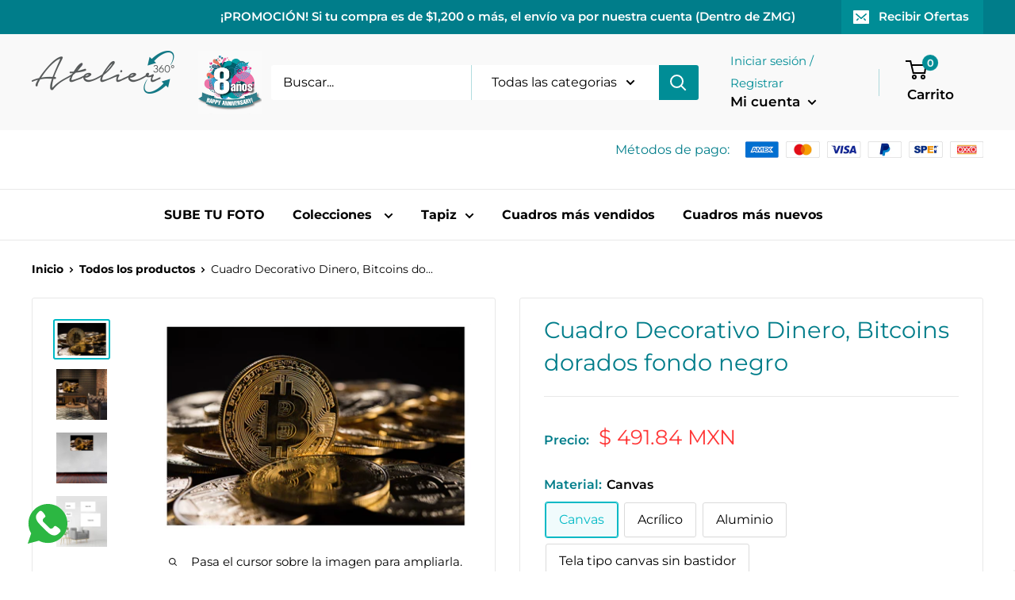

--- FILE ---
content_type: text/html; charset=utf-8
request_url: https://ateliergdl.com/products/cuadro-decorativo-dinero-bitcoins-dorados-fondo-negro
body_size: 67327
content:
<!doctype html>


<script src="https://apis.google.com/js/platform.js?onload=renderOptIn" async defer></script>

<script>
  window.renderOptIn = function() {
    window.gapi.load('surveyoptin', function() {
      window.gapi.surveyoptin.render(
        {
          // REQUIRED FIELDS
          "merchant_id": 403373029,
          "order_id": "ORDER_ID",
          "email": "CUSTOMER_EMAIL",
          "delivery_country": "COUNTRY_CODE",
          "estimated_delivery_date": "YYYY-MM-DD",

          // OPTIONAL FIELDS
          "products": [{"gtin":"GTIN1"}, {"gtin":"GTIN2"}]
        });
    });
  }
</script>


<script src="https://apis.google.com/js/platform.js?onload=renderBadge" async defer></script>

<script>
  window.renderBadge = function() {
    var ratingBadgeContainer = document.createElement("div");
    document.body.appendChild(ratingBadgeContainer);
    window.gapi.load('ratingbadge', function() {
      window.gapi.ratingbadge.render(ratingBadgeContainer, {"merchant_id": 403373029});
    });
  }
</script>

<html class="no-js" lang="es">
  <head>

	<style id="ymq-checkout-button-protect">
		[name="checkout"],[name="chekout"], a[href^="/checkout"], a[href="/account/login"].cart__submit, button[type="submit"].btn-order, a.btn.cart__checkout, a.cart__submit, .wc-proceed-to-checkout button, #cart_form .buttons .btn-primary, .ymq-checkout-button{
        	pointer-events: none;
        }
	</style>
	<script>
		function ymq_ready(fn){
			if(document.addEventListener){
				document.addEventListener('DOMContentLoaded',function(){
					document.removeEventListener('DOMContentLoaded',arguments.callee,false);
					fn();
				},false);
			}else if(document.attachEvent){
				document.attachEvent('onreadystatechange',function(){
					if(document.readyState=='complete'){
						document.detachEvent('onreadystatechange',arguments.callee);
						fn();
					}
				});
			}
		}
		ymq_ready(() => {
			setTimeout(function() {
				var ymq_checkout_button_protect = document.getElementById("ymq-checkout-button-protect");
				ymq_checkout_button_protect.remove();
			}, 100);
		})
    </script> 


 

 

 

 

<script src='https://cdn.jsdelivr.net/gh/yunmuqing/optionv-1.7@latest/js/spotlight.js'></script> 

<link href='https://cdn.jsdelivr.net/gh/yunmuqing/optionv-1.7@latest/css/jedate.css' rel='stylesheet'> 

<link href='https://cdn.jsdelivr.net/gh/yunmuqing/optionv-1.7@latest/css/ymqtools.css' rel='stylesheet'> 

<link href='https://cdn.jsdelivr.net/gh/yunmuqing/optionv-1.7@latest/css/colpick.css' rel='stylesheet'> 

<link href='https://cdn.jsdelivr.net/gh/yunmuqing/optionv-1.7@latest/css/ymq-option.css' rel='stylesheet'> 

<link href='https://option.ymq.cool/shop/css/bottom.css' rel='stylesheet'> 

<style id="ymq-jsstyle"></style> 

<script> 

	window.ymq_option = window.ymq_option || {}; 

	ymq_option.shop = `ateliermexico.myshopify.com`; 

	ymq_option.token = `3361c859dda99de36dbc0d4d584a057bef91b5c65e7065ba7a76c42daf95510e`; 

	ymq_option.timestamp = `1768925941`; 

	ymq_option.customer_id = ``; 

	ymq_option.page = `product`; 
    
    ymq_option.cart = {"note":null,"attributes":{},"original_total_price":0,"total_price":0,"total_discount":0,"total_weight":0.0,"item_count":0,"items":[],"requires_shipping":false,"currency":"MXN","items_subtotal_price":0,"cart_level_discount_applications":[],"checkout_charge_amount":0};

	ymq_option.ymq_option_branding = {}; 
	  
		ymq_option.ymq_option_branding = {"button":{"--button-background-checked-color":"#000000","--button-background-color":"#FFFFFF","--button-background-disabled-color":"#FFFFFF","--button-border-checked-color":"#000000","--button-border-color":"#000000","--button-border-disabled-color":"#000000","--button-font-checked-color":"#FFFFFF","--button-font-disabled-color":"#cccccc","--button-font-color":"#000000","--button-border-radius":"4","--button-font-size":"14","--button-line-height":"20","--button-margin-l-r":"4","--button-margin-u-d":"4","--button-padding-l-r":"16","--button-padding-u-d":"8"},"radio":{"--radio-border-color":"#BBC1E1","--radio-border-checked-color":"#BBC1E1","--radio-border-disabled-color":"#BBC1E1","--radio-border-hover-color":"#BBC1E1","--radio-background-color":"#FFFFFF","--radio-background-checked-color":"#275EFE","--radio-background-disabled-color":"#E1E6F9","--radio-background-hover-color":"#FFFFFF","--radio-inner-color":"#E1E6F9","--radio-inner-checked-color":"#FFFFFF","--radio-inner-disabled-color":"#FFFFFF"},"input":{"--input-background-checked-color":"#FFFFFF","--input-background-color":"#FFFFFF","--input-border-checked-color":"#000000","--input-border-color":"#000000","--input-font-checked-color":"#000000","--input-font-color":"#000000","--input-border-radius":"6","--input-font-size":"14","--input-padding-l-r":"16","--input-padding-u-d":"9","--input-width":"100","--input-max-width":"400"},"select":{"--select-border-color":"#000000","--select-border-checked-color":"#000000","--select-background-color":"#FFFFFF","--select-background-checked-color":"#FFFFFF","--select-font-color":"#000000","--select-font-checked-color":"#000000","--select-option-background-color":"#FFFFFF","--select-option-background-checked-color":"#F5F9FF","--select-option-background-disabled-color":"#FFFFFF","--select-option-font-color":"#000000","--select-option-font-checked-color":"#000000","--select-option-font-disabled-color":"#CCCCCC","--select-padding-u-d":"9","--select-padding-l-r":"16","--select-option-padding-u-d":"9","--select-option-padding-l-r":"16","--select-width":"100","--select-max-width":"400","--select-font-size":"14","--select-border-radius":"6"},"multiple":{"--multiple-background-color":"#F5F9FF","--multiple-font-color":"#000000","--multiple-padding-u-d":"2","--multiple-padding-l-r":"8","--multiple-font-size":"12","--multiple-border-radius":"4"},"img":{"--img-border-color":"#E1E1E1","--img-border-checked-color":"#000000","--img-border-disabled-color":"#000000","--img-width":"50","--img-height":"50","--img-margin-u-d":"2","--img-margin-l-r":"2","--img-border-radius":"4"},"upload":{"--upload-background-color":"#409EFF","--upload-font-color":"#FFFFFF","--upload-border-color":"#409EFF","--upload-padding-u-d":"12","--upload-padding-l-r":"20","--upload-font-size":"12","--upload-border-radius":"4"},"cart":{"--cart-border-color":"#000000","--buy-border-color":"#000000","--cart-border-hover-color":"#000000","--buy-border-hover-color":"#000000","--cart-background-color":"#000000","--buy-background-color":"#000000","--cart-background-hover-color":"#000000","--buy-background-hover-color":"#000000","--cart-font-color":"#FFFFFF","--buy-font-color":"#FFFFFF","--cart-font-hover-color":"#FFFFFF","--buy-font-hover-color":"#FFFFFF","--cart-padding-u-d":"12","--cart-padding-l-r":"16","--buy-padding-u-d":"12","--buy-padding-l-r":"16","--cart-margin-u-d":"4","--cart-margin-l-r":"0","--buy-margin-u-d":"4","--buy-margin-l-r":"0","--cart-width":"100","--cart-max-width":"800","--buy-width":"100","--buy-max-width":"800","--cart-font-size":"14","--cart-border-radius":"4","--buy-font-size":"14","--buy-border-radius":"4"},"quantity":{"--quantity-border-color":"#000000","--quantity-font-color":"#000000","--quantity-background-color":"#FFFFFF","--quantity-width":"160","--quantity-height":"46","--quantity-font-size":"14","--quantity-border-radius":"4"},"global":{"--global-title-color":"#000000","--global-help-color":"#000000","--global-error-color":"#DC3545","--global-title-font-size":"14","--global-help-font-size":"12","--global-error-font-size":"12","--global-margin-top":"0","--global-margin-bottom":"20","--global-margin-left":"0","--global-margin-right":"0","--global-title-margin-top":"0","--global-title-margin-bottom":"5","--global-title-margin-left":"0","--global-title-margin-right":"0","--global-help-margin-top":"5","--global-help-margin-bottom":"0","--global-help-margin-left":"0","--global-help-margin-right":"0","--global-error-margin-top":"5","--global-error-margin-bottom":"0","--global-error-margin-left":"0","--global-error-margin-right":"0"},"discount":{"--new-discount-normal-color":"#1878B9","--new-discount-error-color":"#E22120","--new-discount-layout":"flex-end"},"lan":{"require":"Must not be empty.","email":"Please enter the correct email address.","phone":"Please enter the correct phone.","number":"Please enter an number.","integer":"Please enter an integer.","min_char":"The number of characters must not be less than %s.","max_char":"The number of characters must not be more than %s.","max_s":"You need to choose less than %s options.","min_s":"You need to choose more than %s options.","total_s":"You need to choose %s options.","min":"Not less than %s.","max":"Not more than %s.","currency":"$","sold_out":"sold out","please_choose":"Please choose","add_to_cart":"ADD TO CART","buy_it_now":"BUY IT NOW","add_price_text":"Selection will add %s to the price","discount_code":"Discount code","application":"Apply","discount_error1":"Enter a valid discount cod","discount_error2":"discount code isn't valid for the items in your cart"},"price":{"--price-border-color":"#000000","--price-background-color":"#FFFFFF","--price-font-color":"#000000","--price-padding-u-d":"9","--price-padding-l-r":"16","--price-width":"100","--price-max-width":"400","--price-font-size":"14","--price-border-radius":"6"},"extra":{"is_show":"0","plan":"0"}}; 
	 

	ymq_option.ymq_option_settings = {}; 
	

	 

		ymq_option.product = {"id":8185878610197,"title":"Cuadro Decorativo Dinero, Bitcoins dorados fondo negro","handle":"cuadro-decorativo-dinero-bitcoins-dorados-fondo-negro","description":"\u003cmeta charset=\"utf-8\"\u003e\n\u003ch2 data-mce-fragment=\"1\"\u003eCALIDAD DE IMPRESIÓN\u003c\/h2\u003e\n\u003cp data-mce-fragment=\"1\"\u003eEmpleamos el uso de tintas Gold Greenguard certificada por UL, para que cada impresión que se elabora sea de gran calidad gracias a este pigmento, lo cual hace el lienzo resistente al agua, a la decoloración, a los arañazos y a las grietas. Producimos lienzos genuinos perfectos, de calidad artística.\u003cbr data-mce-fragment=\"1\"\u003eCanvas 100% algodón.\u003c\/p\u003e","published_at":"2023-04-05T10:52:41-06:00","created_at":"2023-04-05T10:52:42-06:00","vendor":"AtelierGDL","type":"","tags":["Dinero"],"price":40600,"price_min":40600,"price_max":1252800,"available":true,"price_varies":true,"compare_at_price":null,"compare_at_price_min":0,"compare_at_price_max":0,"compare_at_price_varies":false,"variants":[{"id":44608067469589,"title":"Canvas \/ 30x45","option1":"Canvas","option2":"30x45","option3":null,"sku":null,"requires_shipping":true,"taxable":true,"featured_image":null,"available":true,"name":"Cuadro Decorativo Dinero, Bitcoins dorados fondo negro - Canvas \/ 30x45","public_title":"Canvas \/ 30x45","options":["Canvas","30x45"],"price":49184,"weight":0,"compare_at_price":null,"inventory_management":null,"barcode":null,"requires_selling_plan":false,"selling_plan_allocations":[]},{"id":44608067502357,"title":"Canvas \/ 40x60","option1":"Canvas","option2":"40x60","option3":null,"sku":null,"requires_shipping":true,"taxable":true,"featured_image":null,"available":true,"name":"Cuadro Decorativo Dinero, Bitcoins dorados fondo negro - Canvas \/ 40x60","public_title":"Canvas \/ 40x60","options":["Canvas","40x60"],"price":78416,"weight":0,"compare_at_price":null,"inventory_management":null,"barcode":null,"requires_selling_plan":false,"selling_plan_allocations":[]},{"id":44608067535125,"title":"Canvas \/ 60x90","option1":"Canvas","option2":"60x90","option3":null,"sku":null,"requires_shipping":true,"taxable":true,"featured_image":null,"available":true,"name":"Cuadro Decorativo Dinero, Bitcoins dorados fondo negro - Canvas \/ 60x90","public_title":"Canvas \/ 60x90","options":["Canvas","60x90"],"price":159152,"weight":0,"compare_at_price":null,"inventory_management":null,"barcode":null,"requires_selling_plan":false,"selling_plan_allocations":[]},{"id":44608067567893,"title":"Canvas \/ 90x135","option1":"Canvas","option2":"90x135","option3":null,"sku":null,"requires_shipping":true,"taxable":true,"featured_image":null,"available":true,"name":"Cuadro Decorativo Dinero, Bitcoins dorados fondo negro - Canvas \/ 90x135","public_title":"Canvas \/ 90x135","options":["Canvas","90x135"],"price":289768,"weight":0,"compare_at_price":null,"inventory_management":null,"barcode":null,"requires_selling_plan":false,"selling_plan_allocations":[]},{"id":44608067600661,"title":"Canvas \/ 120x180","option1":"Canvas","option2":"120x180","option3":null,"sku":null,"requires_shipping":true,"taxable":true,"featured_image":null,"available":true,"name":"Cuadro Decorativo Dinero, Bitcoins dorados fondo negro - Canvas \/ 120x180","public_title":"Canvas \/ 120x180","options":["Canvas","120x180"],"price":626168,"weight":0,"compare_at_price":null,"inventory_management":null,"barcode":null,"requires_selling_plan":false,"selling_plan_allocations":[]},{"id":44608067633429,"title":"Acrílico \/ 30x45","option1":"Acrílico","option2":"30x45","option3":null,"sku":null,"requires_shipping":true,"taxable":true,"featured_image":null,"available":true,"name":"Cuadro Decorativo Dinero, Bitcoins dorados fondo negro - Acrílico \/ 30x45","public_title":"Acrílico \/ 30x45","options":["Acrílico","30x45"],"price":73312,"weight":0,"compare_at_price":null,"inventory_management":null,"barcode":null,"requires_selling_plan":false,"selling_plan_allocations":[]},{"id":44608067666197,"title":"Acrílico \/ 40x60","option1":"Acrílico","option2":"40x60","option3":null,"sku":null,"requires_shipping":true,"taxable":true,"featured_image":null,"available":true,"name":"Cuadro Decorativo Dinero, Bitcoins dorados fondo negro - Acrílico \/ 40x60","public_title":"Acrílico \/ 40x60","options":["Acrílico","40x60"],"price":112288,"weight":0,"compare_at_price":null,"inventory_management":null,"barcode":null,"requires_selling_plan":false,"selling_plan_allocations":[]},{"id":44608067698965,"title":"Acrílico \/ 60x90","option1":"Acrílico","option2":"60x90","option3":null,"sku":null,"requires_shipping":true,"taxable":true,"featured_image":null,"available":true,"name":"Cuadro Decorativo Dinero, Bitcoins dorados fondo negro - Acrílico \/ 60x90","public_title":"Acrílico \/ 60x90","options":["Acrílico","60x90"],"price":223648,"weight":0,"compare_at_price":null,"inventory_management":null,"barcode":null,"requires_selling_plan":false,"selling_plan_allocations":[]},{"id":44608067731733,"title":"Acrílico \/ 90x135","option1":"Acrílico","option2":"90x135","option3":null,"sku":null,"requires_shipping":true,"taxable":true,"featured_image":null,"available":true,"name":"Cuadro Decorativo Dinero, Bitcoins dorados fondo negro - Acrílico \/ 90x135","public_title":"Acrílico \/ 90x135","options":["Acrílico","90x135"],"price":474208,"weight":0,"compare_at_price":null,"inventory_management":null,"barcode":null,"requires_selling_plan":false,"selling_plan_allocations":[]},{"id":44608067764501,"title":"Acrílico \/ 120x180","option1":"Acrílico","option2":"120x180","option3":null,"sku":null,"requires_shipping":true,"taxable":true,"featured_image":null,"available":true,"name":"Cuadro Decorativo Dinero, Bitcoins dorados fondo negro - Acrílico \/ 120x180","public_title":"Acrílico \/ 120x180","options":["Acrílico","120x180"],"price":824992,"weight":0,"compare_at_price":null,"inventory_management":null,"barcode":null,"requires_selling_plan":false,"selling_plan_allocations":[]},{"id":44608067797269,"title":"Aluminio \/ 30x45","option1":"Aluminio","option2":"30x45","option3":null,"sku":null,"requires_shipping":true,"taxable":true,"featured_image":null,"available":true,"name":"Cuadro Decorativo Dinero, Bitcoins dorados fondo negro - Aluminio \/ 30x45","public_title":"Aluminio \/ 30x45","options":["Aluminio","30x45"],"price":78300,"weight":0,"compare_at_price":null,"inventory_management":null,"barcode":null,"requires_selling_plan":false,"selling_plan_allocations":[]},{"id":44608067830037,"title":"Aluminio \/ 40x60","option1":"Aluminio","option2":"40x60","option3":null,"sku":null,"requires_shipping":true,"taxable":true,"featured_image":null,"available":true,"name":"Cuadro Decorativo Dinero, Bitcoins dorados fondo negro - Aluminio \/ 40x60","public_title":"Aluminio \/ 40x60","options":["Aluminio","40x60"],"price":139200,"weight":0,"compare_at_price":null,"inventory_management":null,"barcode":null,"requires_selling_plan":false,"selling_plan_allocations":[]},{"id":44608067862805,"title":"Aluminio \/ 60x90","option1":"Aluminio","option2":"60x90","option3":null,"sku":null,"requires_shipping":true,"taxable":true,"featured_image":null,"available":true,"name":"Cuadro Decorativo Dinero, Bitcoins dorados fondo negro - Aluminio \/ 60x90","public_title":"Aluminio \/ 60x90","options":["Aluminio","60x90"],"price":313200,"weight":0,"compare_at_price":null,"inventory_management":null,"barcode":null,"requires_selling_plan":false,"selling_plan_allocations":[]},{"id":44608067895573,"title":"Aluminio \/ 90x135","option1":"Aluminio","option2":"90x135","option3":null,"sku":null,"requires_shipping":true,"taxable":true,"featured_image":null,"available":true,"name":"Cuadro Decorativo Dinero, Bitcoins dorados fondo negro - Aluminio \/ 90x135","public_title":"Aluminio \/ 90x135","options":["Aluminio","90x135"],"price":701800,"weight":0,"compare_at_price":null,"inventory_management":null,"barcode":null,"requires_selling_plan":false,"selling_plan_allocations":[]},{"id":44608067928341,"title":"Aluminio \/ 120x180","option1":"Aluminio","option2":"120x180","option3":null,"sku":null,"requires_shipping":true,"taxable":true,"featured_image":null,"available":true,"name":"Cuadro Decorativo Dinero, Bitcoins dorados fondo negro - Aluminio \/ 120x180","public_title":"Aluminio \/ 120x180","options":["Aluminio","120x180"],"price":1252800,"weight":0,"compare_at_price":null,"inventory_management":null,"barcode":null,"requires_selling_plan":false,"selling_plan_allocations":[]},{"id":44608068124949,"title":"Tela tipo canvas sin bastidor \/ 30x45","option1":"Tela tipo canvas sin bastidor","option2":"30x45","option3":null,"sku":null,"requires_shipping":true,"taxable":true,"featured_image":null,"available":true,"name":"Cuadro Decorativo Dinero, Bitcoins dorados fondo negro - Tela tipo canvas sin bastidor \/ 30x45","public_title":"Tela tipo canvas sin bastidor \/ 30x45","options":["Tela tipo canvas sin bastidor","30x45"],"price":40600,"weight":0,"compare_at_price":null,"inventory_management":null,"barcode":null,"requires_selling_plan":false,"selling_plan_allocations":[]},{"id":44608068157717,"title":"Tela tipo canvas sin bastidor \/ 40x60","option1":"Tela tipo canvas sin bastidor","option2":"40x60","option3":null,"sku":null,"requires_shipping":true,"taxable":true,"featured_image":null,"available":true,"name":"Cuadro Decorativo Dinero, Bitcoins dorados fondo negro - Tela tipo canvas sin bastidor \/ 40x60","public_title":"Tela tipo canvas sin bastidor \/ 40x60","options":["Tela tipo canvas sin bastidor","40x60"],"price":53824,"weight":0,"compare_at_price":null,"inventory_management":null,"barcode":null,"requires_selling_plan":false,"selling_plan_allocations":[]},{"id":44608068190485,"title":"Tela tipo canvas sin bastidor \/ 60x90","option1":"Tela tipo canvas sin bastidor","option2":"60x90","option3":null,"sku":null,"requires_shipping":true,"taxable":true,"featured_image":null,"available":true,"name":"Cuadro Decorativo Dinero, Bitcoins dorados fondo negro - Tela tipo canvas sin bastidor \/ 60x90","public_title":"Tela tipo canvas sin bastidor \/ 60x90","options":["Tela tipo canvas sin bastidor","60x90"],"price":92104,"weight":0,"compare_at_price":null,"inventory_management":null,"barcode":null,"requires_selling_plan":false,"selling_plan_allocations":[]},{"id":44608068223253,"title":"Tela tipo canvas sin bastidor \/ 90x135","option1":"Tela tipo canvas sin bastidor","option2":"90x135","option3":null,"sku":null,"requires_shipping":true,"taxable":true,"featured_image":null,"available":true,"name":"Cuadro Decorativo Dinero, Bitcoins dorados fondo negro - Tela tipo canvas sin bastidor \/ 90x135","public_title":"Tela tipo canvas sin bastidor \/ 90x135","options":["Tela tipo canvas sin bastidor","90x135"],"price":177596,"weight":0,"compare_at_price":null,"inventory_management":null,"barcode":null,"requires_selling_plan":false,"selling_plan_allocations":[]},{"id":44608068256021,"title":"Tela tipo canvas sin bastidor \/ 120x180","option1":"Tela tipo canvas sin bastidor","option2":"120x180","option3":null,"sku":null,"requires_shipping":true,"taxable":true,"featured_image":null,"available":true,"name":"Cuadro Decorativo Dinero, Bitcoins dorados fondo negro - Tela tipo canvas sin bastidor \/ 120x180","public_title":"Tela tipo canvas sin bastidor \/ 120x180","options":["Tela tipo canvas sin bastidor","120x180"],"price":298816,"weight":0,"compare_at_price":null,"inventory_management":null,"barcode":null,"requires_selling_plan":false,"selling_plan_allocations":[]}],"images":["\/\/ateliergdl.com\/cdn\/shop\/products\/BitcoinDoradoNegroSolo.jpg?v=1737108801","\/\/ateliergdl.com\/cdn\/shop\/products\/BitcoinDoradoNegro.jpg?v=1737108801","\/\/ateliergdl.com\/cdn\/shop\/products\/BitcoinDoradoNegroDuela.jpg?v=1737108801","\/\/ateliergdl.com\/cdn\/shop\/products\/atelier-medidashorizontal_ea013866-ee7c-4235-910f-801b6d0222fe.jpg?v=1737108801"],"featured_image":"\/\/ateliergdl.com\/cdn\/shop\/products\/BitcoinDoradoNegroSolo.jpg?v=1737108801","options":["Material","Tamaño"],"media":[{"alt":null,"id":33239175889173,"position":1,"preview_image":{"aspect_ratio":1.498,"height":2456,"width":3680,"src":"\/\/ateliergdl.com\/cdn\/shop\/products\/BitcoinDoradoNegroSolo.jpg?v=1737108801"},"aspect_ratio":1.498,"height":2456,"media_type":"image","src":"\/\/ateliergdl.com\/cdn\/shop\/products\/BitcoinDoradoNegroSolo.jpg?v=1737108801","width":3680},{"alt":null,"id":33239175921941,"position":2,"preview_image":{"aspect_ratio":1.0,"height":1080,"width":1080,"src":"\/\/ateliergdl.com\/cdn\/shop\/products\/BitcoinDoradoNegro.jpg?v=1737108801"},"aspect_ratio":1.0,"height":1080,"media_type":"image","src":"\/\/ateliergdl.com\/cdn\/shop\/products\/BitcoinDoradoNegro.jpg?v=1737108801","width":1080},{"alt":null,"id":33239175954709,"position":3,"preview_image":{"aspect_ratio":1.0,"height":800,"width":800,"src":"\/\/ateliergdl.com\/cdn\/shop\/products\/BitcoinDoradoNegroDuela.jpg?v=1737108801"},"aspect_ratio":1.0,"height":800,"media_type":"image","src":"\/\/ateliergdl.com\/cdn\/shop\/products\/BitcoinDoradoNegroDuela.jpg?v=1737108801","width":800},{"alt":null,"id":33239175987477,"position":4,"preview_image":{"aspect_ratio":1.0,"height":800,"width":800,"src":"\/\/ateliergdl.com\/cdn\/shop\/products\/atelier-medidashorizontal_ea013866-ee7c-4235-910f-801b6d0222fe.jpg?v=1737108801"},"aspect_ratio":1.0,"height":800,"media_type":"image","src":"\/\/ateliergdl.com\/cdn\/shop\/products\/atelier-medidashorizontal_ea013866-ee7c-4235-910f-801b6d0222fe.jpg?v=1737108801","width":800}],"requires_selling_plan":false,"selling_plan_groups":[],"content":"\u003cmeta charset=\"utf-8\"\u003e\n\u003ch2 data-mce-fragment=\"1\"\u003eCALIDAD DE IMPRESIÓN\u003c\/h2\u003e\n\u003cp data-mce-fragment=\"1\"\u003eEmpleamos el uso de tintas Gold Greenguard certificada por UL, para que cada impresión que se elabora sea de gran calidad gracias a este pigmento, lo cual hace el lienzo resistente al agua, a la decoloración, a los arañazos y a las grietas. Producimos lienzos genuinos perfectos, de calidad artística.\u003cbr data-mce-fragment=\"1\"\u003eCanvas 100% algodón.\u003c\/p\u003e"}; 

		ymq_option.ymq_has_only_default_variant = true; 
		 
			ymq_option.ymq_has_only_default_variant = false; 
		 

		ymq_option.ymq_status = {}; 
		 

		ymq_option.ymq_variantjson = {}; 
		 

		ymq_option.ymq_variantjson_yulan = {}; 
		 

		ymq_option.ymq_option_data = {}; 
		
            
        ymq_option.ymq_variant_condition = {}; 
		

		ymq_option.ymq_option_data_yulan = {}; 
		 

		ymq_option.ymq_option_condition = {}; 
		 

		ymq_option.ymq_option_condition_yulan = {}; 
		 

        ymq_option.ymq_option_template = {};
  		ymq_option.ymq_option_template_condition = {}; 
        
        
        
        
        ymq_option.ymq_option_template_yulan = {};
  		ymq_option.ymq_option_template_condition_yulan = {}; 
        
        
                                            
                                                                          
		   
			ymq_option.ymq_shopify_options = {}; 
			 
				ymq_option.ymq_shopify_options[`Material`] = []; 
				 
					ymq_option.ymq_shopify_options[`Material`].push(`Canvas`); 
				 
					ymq_option.ymq_shopify_options[`Material`].push(`Acrílico`); 
				 
					ymq_option.ymq_shopify_options[`Material`].push(`Aluminio`); 
				 
					ymq_option.ymq_shopify_options[`Material`].push(`Tela tipo canvas sin bastidor`); 
				 
			 
				ymq_option.ymq_shopify_options[`Tamaño`] = []; 
				 
					ymq_option.ymq_shopify_options[`Tamaño`].push(`30x45`); 
				 
					ymq_option.ymq_shopify_options[`Tamaño`].push(`40x60`); 
				 
					ymq_option.ymq_shopify_options[`Tamaño`].push(`60x90`); 
				 
					ymq_option.ymq_shopify_options[`Tamaño`].push(`90x135`); 
				 
					ymq_option.ymq_shopify_options[`Tamaño`].push(`120x180`); 
				 
			 
		 

		ymq_option.ymq_inventory_quantity = [];  
		   
			ymq_option.ymq_inventory_quantity.push(0); 
		   
			ymq_option.ymq_inventory_quantity.push(0); 
		   
			ymq_option.ymq_inventory_quantity.push(0); 
		   
			ymq_option.ymq_inventory_quantity.push(0); 
		   
			ymq_option.ymq_inventory_quantity.push(0); 
		   
			ymq_option.ymq_inventory_quantity.push(0); 
		   
			ymq_option.ymq_inventory_quantity.push(0); 
		   
			ymq_option.ymq_inventory_quantity.push(0); 
		   
			ymq_option.ymq_inventory_quantity.push(0); 
		   
			ymq_option.ymq_inventory_quantity.push(0); 
		   
			ymq_option.ymq_inventory_quantity.push(0); 
		   
			ymq_option.ymq_inventory_quantity.push(0); 
		   
			ymq_option.ymq_inventory_quantity.push(0); 
		   
			ymq_option.ymq_inventory_quantity.push(0); 
		   
			ymq_option.ymq_inventory_quantity.push(0); 
		   
			ymq_option.ymq_inventory_quantity.push(0); 
		   
			ymq_option.ymq_inventory_quantity.push(0); 
		   
			ymq_option.ymq_inventory_quantity.push(0); 
		   
			ymq_option.ymq_inventory_quantity.push(0); 
		   
			ymq_option.ymq_inventory_quantity.push(0); 
		 

		if(ymq_option.product) {   
			for (var i = 0; i < ymq_option.product.variants.length; i += 1) { 
				ymq_option.product.variants[i].inventory_quantity = ymq_option.ymq_inventory_quantity[i]; 
			 }  
		 }  

	 

</script> 

<script src='https://option.ymq.cool/shop/ymq-option.js'></script>

    
    <!-- Google Tag Manager -->
<script>(function(w,d,s,l,i){w[l]=w[l]||[];w[l].push({'gtm.start':
new Date().getTime(),event:'gtm.js'});var f=d.getElementsByTagName(s)[0],
j=d.createElement(s),dl=l!='dataLayer'?'&l='+l:'';j.async=true;j.src=
'https://www.googletagmanager.com/gtm.js?id='+i+dl;f.parentNode.insertBefore(j,f);
})(window,document,'script','dataLayer','GTM-52CNMPL');</script>
<!-- End Google Tag Manager -->
    
    
    
    
    <meta charset="utf-8">
    <meta name="viewport" content="width=device-width, initial-scale=1.0, height=device-height, minimum-scale=1.0, maximum-scale=5.0">
    <meta name="theme-color" content="#00b9c5"><title>Cuadro Decorativo Dinero, Bitcoins dorados fondo negro
</title><meta name="description" content="CALIDAD DE IMPRESIÓN Empleamos el uso de tintas Gold Greenguard certificada por UL, para que cada impresión que se elabora sea de gran calidad gracias a este pigmento, lo cual hace el lienzo resistente al agua, a la decoloración, a los arañazos y a las grietas. Producimos lienzos genuinos perfectos, de calidad artístic"><link rel="canonical" href="https://ateliergdl.com/products/cuadro-decorativo-dinero-bitcoins-dorados-fondo-negro"><link rel="shortcut icon" href="//ateliergdl.com/cdn/shop/files/atelier-favicon_96x96.png?v=1619714592" type="image/png"><link rel="preload" as="style" href="//ateliergdl.com/cdn/shop/t/16/assets/theme.css?v=144993355358606406281651854470">
    <link rel="preload" as="script" href="//ateliergdl.com/cdn/shop/t/16/assets/theme.min.js?v=164977014983380440891642698644">
    <link rel="preconnect" href="https://cdn.shopify.com">
    <link rel="preconnect" href="https://fonts.shopifycdn.com">
    <link rel="dns-prefetch" href="https://productreviews.shopifycdn.com">
    <link rel="dns-prefetch" href="https://ajax.googleapis.com">
    <link rel="dns-prefetch" href="https://maps.googleapis.com">
    <link rel="dns-prefetch" href="https://maps.gstatic.com">

    <meta property="og:type" content="product">
  <meta property="og:title" content="Cuadro Decorativo Dinero, Bitcoins dorados fondo negro"><meta property="og:image" content="http://ateliergdl.com/cdn/shop/products/BitcoinDoradoNegroSolo.jpg?v=1737108801">
    <meta property="og:image:secure_url" content="https://ateliergdl.com/cdn/shop/products/BitcoinDoradoNegroSolo.jpg?v=1737108801">
    <meta property="og:image:width" content="3680">
    <meta property="og:image:height" content="2456"><meta property="product:price:amount" content="406.00">
  <meta property="product:price:currency" content="MXN"><meta property="og:description" content="CALIDAD DE IMPRESIÓN Empleamos el uso de tintas Gold Greenguard certificada por UL, para que cada impresión que se elabora sea de gran calidad gracias a este pigmento, lo cual hace el lienzo resistente al agua, a la decoloración, a los arañazos y a las grietas. Producimos lienzos genuinos perfectos, de calidad artístic"><meta property="og:url" content="https://ateliergdl.com/products/cuadro-decorativo-dinero-bitcoins-dorados-fondo-negro">
<meta property="og:site_name" content="AtelierGDL"><meta name="twitter:card" content="summary"><meta name="twitter:title" content="Cuadro Decorativo Dinero, Bitcoins dorados fondo negro">
  <meta name="twitter:description" content="
CALIDAD DE IMPRESIÓN
Empleamos el uso de tintas Gold Greenguard certificada por UL, para que cada impresión que se elabora sea de gran calidad gracias a este pigmento, lo cual hace el lienzo resistente al agua, a la decoloración, a los arañazos y a las grietas. Producimos lienzos genuinos perfectos, de calidad artística.Canvas 100% algodón.">
  <meta name="twitter:image" content="https://ateliergdl.com/cdn/shop/products/BitcoinDoradoNegroSolo_600x600_crop_center.jpg?v=1737108801">
    <link rel="preload" href="//ateliergdl.com/cdn/fonts/montserrat/montserrat_n4.81949fa0ac9fd2021e16436151e8eaa539321637.woff2" as="font" type="font/woff2" crossorigin>
<link rel="preload" href="//ateliergdl.com/cdn/fonts/montserrat/montserrat_n4.81949fa0ac9fd2021e16436151e8eaa539321637.woff2" as="font" type="font/woff2" crossorigin>

<style>
  @font-face {
  font-family: Montserrat;
  font-weight: 400;
  font-style: normal;
  font-display: swap;
  src: url("//ateliergdl.com/cdn/fonts/montserrat/montserrat_n4.81949fa0ac9fd2021e16436151e8eaa539321637.woff2") format("woff2"),
       url("//ateliergdl.com/cdn/fonts/montserrat/montserrat_n4.a6c632ca7b62da89c3594789ba828388aac693fe.woff") format("woff");
}

  @font-face {
  font-family: Montserrat;
  font-weight: 400;
  font-style: normal;
  font-display: swap;
  src: url("//ateliergdl.com/cdn/fonts/montserrat/montserrat_n4.81949fa0ac9fd2021e16436151e8eaa539321637.woff2") format("woff2"),
       url("//ateliergdl.com/cdn/fonts/montserrat/montserrat_n4.a6c632ca7b62da89c3594789ba828388aac693fe.woff") format("woff");
}

@font-face {
  font-family: Montserrat;
  font-weight: 600;
  font-style: normal;
  font-display: swap;
  src: url("//ateliergdl.com/cdn/fonts/montserrat/montserrat_n6.1326b3e84230700ef15b3a29fb520639977513e0.woff2") format("woff2"),
       url("//ateliergdl.com/cdn/fonts/montserrat/montserrat_n6.652f051080eb14192330daceed8cd53dfdc5ead9.woff") format("woff");
}

@font-face {
  font-family: Montserrat;
  font-weight: 400;
  font-style: italic;
  font-display: swap;
  src: url("//ateliergdl.com/cdn/fonts/montserrat/montserrat_i4.5a4ea298b4789e064f62a29aafc18d41f09ae59b.woff2") format("woff2"),
       url("//ateliergdl.com/cdn/fonts/montserrat/montserrat_i4.072b5869c5e0ed5b9d2021e4c2af132e16681ad2.woff") format("woff");
}


  @font-face {
  font-family: Montserrat;
  font-weight: 700;
  font-style: normal;
  font-display: swap;
  src: url("//ateliergdl.com/cdn/fonts/montserrat/montserrat_n7.3c434e22befd5c18a6b4afadb1e3d77c128c7939.woff2") format("woff2"),
       url("//ateliergdl.com/cdn/fonts/montserrat/montserrat_n7.5d9fa6e2cae713c8fb539a9876489d86207fe957.woff") format("woff");
}

  @font-face {
  font-family: Montserrat;
  font-weight: 400;
  font-style: italic;
  font-display: swap;
  src: url("//ateliergdl.com/cdn/fonts/montserrat/montserrat_i4.5a4ea298b4789e064f62a29aafc18d41f09ae59b.woff2") format("woff2"),
       url("//ateliergdl.com/cdn/fonts/montserrat/montserrat_i4.072b5869c5e0ed5b9d2021e4c2af132e16681ad2.woff") format("woff");
}

  @font-face {
  font-family: Montserrat;
  font-weight: 700;
  font-style: italic;
  font-display: swap;
  src: url("//ateliergdl.com/cdn/fonts/montserrat/montserrat_i7.a0d4a463df4f146567d871890ffb3c80408e7732.woff2") format("woff2"),
       url("//ateliergdl.com/cdn/fonts/montserrat/montserrat_i7.f6ec9f2a0681acc6f8152c40921d2a4d2e1a2c78.woff") format("woff");
}


  :root {
    --default-text-font-size : 15px;
    --base-text-font-size    : 16px;
    --heading-font-family    : Montserrat, sans-serif;
    --heading-font-weight    : 400;
    --heading-font-style     : normal;
    --text-font-family       : Montserrat, sans-serif;
    --text-font-weight       : 400;
    --text-font-style        : normal;
    --text-font-bolder-weight: 600;
    --text-link-decoration   : normal;

    --text-color               : #000000;
    --text-color-rgb           : 0, 0, 0;
    --heading-color            : #007d8a;
    --border-color             : #e8e8e8;
    --border-color-rgb         : 232, 232, 232;
    --form-border-color        : #dbdbdb;
    --accent-color             : #00b9c5;
    --accent-color-rgb         : 0, 185, 197;
    --link-color               : #008d96;
    --link-color-hover         : #00454a;
    --background               : #ffffff;
    --secondary-background     : #ffffff;
    --secondary-background-rgb : 255, 255, 255;
    --accent-background        : rgba(0, 185, 197, 0.08);

    --input-background: #ffffff;

    --error-color       : #cf0e0e;
    --error-background  : rgba(207, 14, 14, 0.07);
    --success-color     : #1c7b36;
    --success-background: rgba(28, 123, 54, 0.11);

    --primary-button-background      : #00b9c5;
    --primary-button-background-rgb  : 0, 185, 197;
    --primary-button-text-color      : #ffffff;
    --secondary-button-background    : #00b9c5;
    --secondary-button-background-rgb: 0, 185, 197;
    --secondary-button-text-color    : #ffffff;

    --header-background      : #f9f9f9;
    --header-text-color      : #000000;
    --header-light-text-color: #008d96;
    --header-border-color    : rgba(0, 141, 150, 0.3);
    --header-accent-color    : #008d96;

    --footer-background-color:    #ffffff;
    --footer-heading-text-color:  #008d96;
    --footer-body-text-color:     #000000;
    --footer-body-text-color-rgb: 0, 0, 0;
    --footer-accent-color:        #008d96;
    --footer-accent-color-rgb:    0, 141, 150;
    --footer-border:              1px solid var(--border-color);
    
    --flickity-arrow-color: #b5b5b5;--product-on-sale-accent           : #ff0000;
    --product-on-sale-accent-rgb       : 255, 0, 0;
    --product-on-sale-color            : #ffffff;
    --product-in-stock-color           : #1c7b36;
    --product-low-stock-color          : #ff0000;
    --product-sold-out-color           : #8a9297;
    --product-custom-label-1-background: #f3f5f6;
    --product-custom-label-1-color     : #000000;
    --product-custom-label-2-background: #f3f5f6;
    --product-custom-label-2-color     : #000000;
    --product-review-star-color        : #ffbd00;

    --mobile-container-gutter : 20px;
    --desktop-container-gutter: 40px;

    /* Shopify related variables */
    --payment-terms-background-color: #ffffff;
  }
</style>

<script>
  // IE11 does not have support for CSS variables, so we have to polyfill them
  if (!(((window || {}).CSS || {}).supports && window.CSS.supports('(--a: 0)'))) {
    const script = document.createElement('script');
    script.type = 'text/javascript';
    script.src = 'https://cdn.jsdelivr.net/npm/css-vars-ponyfill@2';
    script.onload = function() {
      cssVars({});
    };

    document.getElementsByTagName('head')[0].appendChild(script);
  }
</script>


    <script>window.performance && window.performance.mark && window.performance.mark('shopify.content_for_header.start');</script><meta name="google-site-verification" content="lyByhw1ZjFMLPpfMBkGaaI5IAIiucHK5j7MDQl4WchU">
<meta name="facebook-domain-verification" content="3jjus30wcu7mlhb0vkjr9ujv3ie7vc">
<meta id="shopify-digital-wallet" name="shopify-digital-wallet" content="/27289288790/digital_wallets/dialog">
<meta name="shopify-checkout-api-token" content="f761cf4a3737eb6454e2a44fd48c39f4">
<meta id="in-context-paypal-metadata" data-shop-id="27289288790" data-venmo-supported="false" data-environment="production" data-locale="es_ES" data-paypal-v4="true" data-currency="MXN">
<link rel="alternate" type="application/json+oembed" href="https://ateliergdl.com/products/cuadro-decorativo-dinero-bitcoins-dorados-fondo-negro.oembed">
<script async="async" src="/checkouts/internal/preloads.js?locale=es-MX"></script>
<script id="shopify-features" type="application/json">{"accessToken":"f761cf4a3737eb6454e2a44fd48c39f4","betas":["rich-media-storefront-analytics"],"domain":"ateliergdl.com","predictiveSearch":true,"shopId":27289288790,"locale":"es"}</script>
<script>var Shopify = Shopify || {};
Shopify.shop = "ateliermexico.myshopify.com";
Shopify.locale = "es";
Shopify.currency = {"active":"MXN","rate":"1.0"};
Shopify.country = "MX";
Shopify.theme = {"name":"Warehouse","id":120268652630,"schema_name":"Warehouse","schema_version":"1.18.0","theme_store_id":871,"role":"main"};
Shopify.theme.handle = "null";
Shopify.theme.style = {"id":null,"handle":null};
Shopify.cdnHost = "ateliergdl.com/cdn";
Shopify.routes = Shopify.routes || {};
Shopify.routes.root = "/";</script>
<script type="module">!function(o){(o.Shopify=o.Shopify||{}).modules=!0}(window);</script>
<script>!function(o){function n(){var o=[];function n(){o.push(Array.prototype.slice.apply(arguments))}return n.q=o,n}var t=o.Shopify=o.Shopify||{};t.loadFeatures=n(),t.autoloadFeatures=n()}(window);</script>
<script id="shop-js-analytics" type="application/json">{"pageType":"product"}</script>
<script defer="defer" async type="module" src="//ateliergdl.com/cdn/shopifycloud/shop-js/modules/v2/client.init-shop-cart-sync_BSQ69bm3.es.esm.js"></script>
<script defer="defer" async type="module" src="//ateliergdl.com/cdn/shopifycloud/shop-js/modules/v2/chunk.common_CIqZBrE6.esm.js"></script>
<script type="module">
  await import("//ateliergdl.com/cdn/shopifycloud/shop-js/modules/v2/client.init-shop-cart-sync_BSQ69bm3.es.esm.js");
await import("//ateliergdl.com/cdn/shopifycloud/shop-js/modules/v2/chunk.common_CIqZBrE6.esm.js");

  window.Shopify.SignInWithShop?.initShopCartSync?.({"fedCMEnabled":true,"windoidEnabled":true});

</script>
<script>(function() {
  var isLoaded = false;
  function asyncLoad() {
    if (isLoaded) return;
    isLoaded = true;
    var urls = ["https:\/\/s3.amazonaws.com\/conektaapi\/v1.0.0\/js\/conekta_shopify.js?shop=ateliermexico.myshopify.com","\/\/shopify.privy.com\/widget.js?shop=ateliermexico.myshopify.com","\/\/www.powr.io\/powr.js?powr-token=ateliermexico.myshopify.com\u0026external-type=shopify\u0026shop=ateliermexico.myshopify.com","\/\/cdn.shopify.com\/proxy\/bd3ce4c8c63472981c43c0c0c5a5cd834c6f7fe5571972ed578459eda8309652\/yayestudio57980.activehosted.com\/js\/site-tracking.php?shop=ateliermexico.myshopify.com\u0026sp-cache-control=cHVibGljLCBtYXgtYWdlPTkwMA","https:\/\/assets.cloudlift.app\/api\/assets\/upload.js?shop=ateliermexico.myshopify.com","https:\/\/front.optimonk.com\/public\/185358\/shopify\/preload.js?shop=ateliermexico.myshopify.com","https:\/\/front.optimonk.com\/public\/185358\/shopify\/preload.js?shop=ateliermexico.myshopify.com","https:\/\/cdn.nfcube.com\/instafeed-e9b13f569f736342c64d75f1874912b7.js?shop=ateliermexico.myshopify.com","\/\/www.powr.io\/powr.js?powr-token=ateliermexico.myshopify.com\u0026external-type=shopify\u0026shop=ateliermexico.myshopify.com","https:\/\/cdn.hextom.com\/js\/eventpromotionbar.js?shop=ateliermexico.myshopify.com","https:\/\/cdn.hextom.com\/js\/quickannouncementbar.js?shop=ateliermexico.myshopify.com","https:\/\/cdn.hextom.com\/js\/freeshippingbar.js?shop=ateliermexico.myshopify.com"];
    for (var i = 0; i < urls.length; i++) {
      var s = document.createElement('script');
      s.type = 'text/javascript';
      s.async = true;
      s.src = urls[i];
      var x = document.getElementsByTagName('script')[0];
      x.parentNode.insertBefore(s, x);
    }
  };
  if(window.attachEvent) {
    window.attachEvent('onload', asyncLoad);
  } else {
    window.addEventListener('load', asyncLoad, false);
  }
})();</script>
<script id="__st">var __st={"a":27289288790,"offset":-21600,"reqid":"08938fc0-e254-4df7-8370-05ff84aee5a4-1768925941","pageurl":"ateliergdl.com\/products\/cuadro-decorativo-dinero-bitcoins-dorados-fondo-negro","u":"a8d2ef6662ac","p":"product","rtyp":"product","rid":8185878610197};</script>
<script>window.ShopifyPaypalV4VisibilityTracking = true;</script>
<script id="captcha-bootstrap">!function(){'use strict';const t='contact',e='account',n='new_comment',o=[[t,t],['blogs',n],['comments',n],[t,'customer']],c=[[e,'customer_login'],[e,'guest_login'],[e,'recover_customer_password'],[e,'create_customer']],r=t=>t.map((([t,e])=>`form[action*='/${t}']:not([data-nocaptcha='true']) input[name='form_type'][value='${e}']`)).join(','),a=t=>()=>t?[...document.querySelectorAll(t)].map((t=>t.form)):[];function s(){const t=[...o],e=r(t);return a(e)}const i='password',u='form_key',d=['recaptcha-v3-token','g-recaptcha-response','h-captcha-response',i],f=()=>{try{return window.sessionStorage}catch{return}},m='__shopify_v',_=t=>t.elements[u];function p(t,e,n=!1){try{const o=window.sessionStorage,c=JSON.parse(o.getItem(e)),{data:r}=function(t){const{data:e,action:n}=t;return t[m]||n?{data:e,action:n}:{data:t,action:n}}(c);for(const[e,n]of Object.entries(r))t.elements[e]&&(t.elements[e].value=n);n&&o.removeItem(e)}catch(o){console.error('form repopulation failed',{error:o})}}const l='form_type',E='cptcha';function T(t){t.dataset[E]=!0}const w=window,h=w.document,L='Shopify',v='ce_forms',y='captcha';let A=!1;((t,e)=>{const n=(g='f06e6c50-85a8-45c8-87d0-21a2b65856fe',I='https://cdn.shopify.com/shopifycloud/storefront-forms-hcaptcha/ce_storefront_forms_captcha_hcaptcha.v1.5.2.iife.js',D={infoText:'Protegido por hCaptcha',privacyText:'Privacidad',termsText:'Términos'},(t,e,n)=>{const o=w[L][v],c=o.bindForm;if(c)return c(t,g,e,D).then(n);var r;o.q.push([[t,g,e,D],n]),r=I,A||(h.body.append(Object.assign(h.createElement('script'),{id:'captcha-provider',async:!0,src:r})),A=!0)});var g,I,D;w[L]=w[L]||{},w[L][v]=w[L][v]||{},w[L][v].q=[],w[L][y]=w[L][y]||{},w[L][y].protect=function(t,e){n(t,void 0,e),T(t)},Object.freeze(w[L][y]),function(t,e,n,w,h,L){const[v,y,A,g]=function(t,e,n){const i=e?o:[],u=t?c:[],d=[...i,...u],f=r(d),m=r(i),_=r(d.filter((([t,e])=>n.includes(e))));return[a(f),a(m),a(_),s()]}(w,h,L),I=t=>{const e=t.target;return e instanceof HTMLFormElement?e:e&&e.form},D=t=>v().includes(t);t.addEventListener('submit',(t=>{const e=I(t);if(!e)return;const n=D(e)&&!e.dataset.hcaptchaBound&&!e.dataset.recaptchaBound,o=_(e),c=g().includes(e)&&(!o||!o.value);(n||c)&&t.preventDefault(),c&&!n&&(function(t){try{if(!f())return;!function(t){const e=f();if(!e)return;const n=_(t);if(!n)return;const o=n.value;o&&e.removeItem(o)}(t);const e=Array.from(Array(32),(()=>Math.random().toString(36)[2])).join('');!function(t,e){_(t)||t.append(Object.assign(document.createElement('input'),{type:'hidden',name:u})),t.elements[u].value=e}(t,e),function(t,e){const n=f();if(!n)return;const o=[...t.querySelectorAll(`input[type='${i}']`)].map((({name:t})=>t)),c=[...d,...o],r={};for(const[a,s]of new FormData(t).entries())c.includes(a)||(r[a]=s);n.setItem(e,JSON.stringify({[m]:1,action:t.action,data:r}))}(t,e)}catch(e){console.error('failed to persist form',e)}}(e),e.submit())}));const S=(t,e)=>{t&&!t.dataset[E]&&(n(t,e.some((e=>e===t))),T(t))};for(const o of['focusin','change'])t.addEventListener(o,(t=>{const e=I(t);D(e)&&S(e,y())}));const B=e.get('form_key'),M=e.get(l),P=B&&M;t.addEventListener('DOMContentLoaded',(()=>{const t=y();if(P)for(const e of t)e.elements[l].value===M&&p(e,B);[...new Set([...A(),...v().filter((t=>'true'===t.dataset.shopifyCaptcha))])].forEach((e=>S(e,t)))}))}(h,new URLSearchParams(w.location.search),n,t,e,['guest_login'])})(!0,!0)}();</script>
<script integrity="sha256-4kQ18oKyAcykRKYeNunJcIwy7WH5gtpwJnB7kiuLZ1E=" data-source-attribution="shopify.loadfeatures" defer="defer" src="//ateliergdl.com/cdn/shopifycloud/storefront/assets/storefront/load_feature-a0a9edcb.js" crossorigin="anonymous"></script>
<script data-source-attribution="shopify.dynamic_checkout.dynamic.init">var Shopify=Shopify||{};Shopify.PaymentButton=Shopify.PaymentButton||{isStorefrontPortableWallets:!0,init:function(){window.Shopify.PaymentButton.init=function(){};var t=document.createElement("script");t.src="https://ateliergdl.com/cdn/shopifycloud/portable-wallets/latest/portable-wallets.es.js",t.type="module",document.head.appendChild(t)}};
</script>
<script data-source-attribution="shopify.dynamic_checkout.buyer_consent">
  function portableWalletsHideBuyerConsent(e){var t=document.getElementById("shopify-buyer-consent"),n=document.getElementById("shopify-subscription-policy-button");t&&n&&(t.classList.add("hidden"),t.setAttribute("aria-hidden","true"),n.removeEventListener("click",e))}function portableWalletsShowBuyerConsent(e){var t=document.getElementById("shopify-buyer-consent"),n=document.getElementById("shopify-subscription-policy-button");t&&n&&(t.classList.remove("hidden"),t.removeAttribute("aria-hidden"),n.addEventListener("click",e))}window.Shopify?.PaymentButton&&(window.Shopify.PaymentButton.hideBuyerConsent=portableWalletsHideBuyerConsent,window.Shopify.PaymentButton.showBuyerConsent=portableWalletsShowBuyerConsent);
</script>
<script>
  function portableWalletsCleanup(e){e&&e.src&&console.error("Failed to load portable wallets script "+e.src);var t=document.querySelectorAll("shopify-accelerated-checkout .shopify-payment-button__skeleton, shopify-accelerated-checkout-cart .wallet-cart-button__skeleton"),e=document.getElementById("shopify-buyer-consent");for(let e=0;e<t.length;e++)t[e].remove();e&&e.remove()}function portableWalletsNotLoadedAsModule(e){e instanceof ErrorEvent&&"string"==typeof e.message&&e.message.includes("import.meta")&&"string"==typeof e.filename&&e.filename.includes("portable-wallets")&&(window.removeEventListener("error",portableWalletsNotLoadedAsModule),window.Shopify.PaymentButton.failedToLoad=e,"loading"===document.readyState?document.addEventListener("DOMContentLoaded",window.Shopify.PaymentButton.init):window.Shopify.PaymentButton.init())}window.addEventListener("error",portableWalletsNotLoadedAsModule);
</script>

<script type="module" src="https://ateliergdl.com/cdn/shopifycloud/portable-wallets/latest/portable-wallets.es.js" onError="portableWalletsCleanup(this)" crossorigin="anonymous"></script>
<script nomodule>
  document.addEventListener("DOMContentLoaded", portableWalletsCleanup);
</script>

<link id="shopify-accelerated-checkout-styles" rel="stylesheet" media="screen" href="https://ateliergdl.com/cdn/shopifycloud/portable-wallets/latest/accelerated-checkout-backwards-compat.css" crossorigin="anonymous">
<style id="shopify-accelerated-checkout-cart">
        #shopify-buyer-consent {
  margin-top: 1em;
  display: inline-block;
  width: 100%;
}

#shopify-buyer-consent.hidden {
  display: none;
}

#shopify-subscription-policy-button {
  background: none;
  border: none;
  padding: 0;
  text-decoration: underline;
  font-size: inherit;
  cursor: pointer;
}

#shopify-subscription-policy-button::before {
  box-shadow: none;
}

      </style>

<script>window.performance && window.performance.mark && window.performance.mark('shopify.content_for_header.end');</script>

    <link rel="stylesheet" href="//ateliergdl.com/cdn/shop/t/16/assets/theme.css?v=144993355358606406281651854470">
    
    <!-- Yay! Estudio - Custom CSS -->
    <link rel="stylesheet" href="//ateliergdl.com/cdn/shop/t/16/assets/yay-estudio.css?v=140864220146889826481727997164">

    
  <script type="application/ld+json">
  {
    "@context": "http://schema.org",
    "@type": "Product",
    "offers": [{
          "@type": "Offer",
          "name": "Canvas \/ 30x45",
          "availability":"https://schema.org/InStock",
          "price": 491.84,
          "priceCurrency": "MXN",
          "priceValidUntil": "2026-01-30","url": "/products/cuadro-decorativo-dinero-bitcoins-dorados-fondo-negro?variant=44608067469589"
        },
{
          "@type": "Offer",
          "name": "Canvas \/ 40x60",
          "availability":"https://schema.org/InStock",
          "price": 784.16,
          "priceCurrency": "MXN",
          "priceValidUntil": "2026-01-30","url": "/products/cuadro-decorativo-dinero-bitcoins-dorados-fondo-negro?variant=44608067502357"
        },
{
          "@type": "Offer",
          "name": "Canvas \/ 60x90",
          "availability":"https://schema.org/InStock",
          "price": 1591.52,
          "priceCurrency": "MXN",
          "priceValidUntil": "2026-01-30","url": "/products/cuadro-decorativo-dinero-bitcoins-dorados-fondo-negro?variant=44608067535125"
        },
{
          "@type": "Offer",
          "name": "Canvas \/ 90x135",
          "availability":"https://schema.org/InStock",
          "price": 2897.68,
          "priceCurrency": "MXN",
          "priceValidUntil": "2026-01-30","url": "/products/cuadro-decorativo-dinero-bitcoins-dorados-fondo-negro?variant=44608067567893"
        },
{
          "@type": "Offer",
          "name": "Canvas \/ 120x180",
          "availability":"https://schema.org/InStock",
          "price": 6261.68,
          "priceCurrency": "MXN",
          "priceValidUntil": "2026-01-30","url": "/products/cuadro-decorativo-dinero-bitcoins-dorados-fondo-negro?variant=44608067600661"
        },
{
          "@type": "Offer",
          "name": "Acrílico \/ 30x45",
          "availability":"https://schema.org/InStock",
          "price": 733.12,
          "priceCurrency": "MXN",
          "priceValidUntil": "2026-01-30","url": "/products/cuadro-decorativo-dinero-bitcoins-dorados-fondo-negro?variant=44608067633429"
        },
{
          "@type": "Offer",
          "name": "Acrílico \/ 40x60",
          "availability":"https://schema.org/InStock",
          "price": 1122.88,
          "priceCurrency": "MXN",
          "priceValidUntil": "2026-01-30","url": "/products/cuadro-decorativo-dinero-bitcoins-dorados-fondo-negro?variant=44608067666197"
        },
{
          "@type": "Offer",
          "name": "Acrílico \/ 60x90",
          "availability":"https://schema.org/InStock",
          "price": 2236.48,
          "priceCurrency": "MXN",
          "priceValidUntil": "2026-01-30","url": "/products/cuadro-decorativo-dinero-bitcoins-dorados-fondo-negro?variant=44608067698965"
        },
{
          "@type": "Offer",
          "name": "Acrílico \/ 90x135",
          "availability":"https://schema.org/InStock",
          "price": 4742.08,
          "priceCurrency": "MXN",
          "priceValidUntil": "2026-01-30","url": "/products/cuadro-decorativo-dinero-bitcoins-dorados-fondo-negro?variant=44608067731733"
        },
{
          "@type": "Offer",
          "name": "Acrílico \/ 120x180",
          "availability":"https://schema.org/InStock",
          "price": 8249.92,
          "priceCurrency": "MXN",
          "priceValidUntil": "2026-01-30","url": "/products/cuadro-decorativo-dinero-bitcoins-dorados-fondo-negro?variant=44608067764501"
        },
{
          "@type": "Offer",
          "name": "Aluminio \/ 30x45",
          "availability":"https://schema.org/InStock",
          "price": 783.0,
          "priceCurrency": "MXN",
          "priceValidUntil": "2026-01-30","url": "/products/cuadro-decorativo-dinero-bitcoins-dorados-fondo-negro?variant=44608067797269"
        },
{
          "@type": "Offer",
          "name": "Aluminio \/ 40x60",
          "availability":"https://schema.org/InStock",
          "price": 1392.0,
          "priceCurrency": "MXN",
          "priceValidUntil": "2026-01-30","url": "/products/cuadro-decorativo-dinero-bitcoins-dorados-fondo-negro?variant=44608067830037"
        },
{
          "@type": "Offer",
          "name": "Aluminio \/ 60x90",
          "availability":"https://schema.org/InStock",
          "price": 3132.0,
          "priceCurrency": "MXN",
          "priceValidUntil": "2026-01-30","url": "/products/cuadro-decorativo-dinero-bitcoins-dorados-fondo-negro?variant=44608067862805"
        },
{
          "@type": "Offer",
          "name": "Aluminio \/ 90x135",
          "availability":"https://schema.org/InStock",
          "price": 7018.0,
          "priceCurrency": "MXN",
          "priceValidUntil": "2026-01-30","url": "/products/cuadro-decorativo-dinero-bitcoins-dorados-fondo-negro?variant=44608067895573"
        },
{
          "@type": "Offer",
          "name": "Aluminio \/ 120x180",
          "availability":"https://schema.org/InStock",
          "price": 12528.0,
          "priceCurrency": "MXN",
          "priceValidUntil": "2026-01-30","url": "/products/cuadro-decorativo-dinero-bitcoins-dorados-fondo-negro?variant=44608067928341"
        },
{
          "@type": "Offer",
          "name": "Tela tipo canvas sin bastidor \/ 30x45",
          "availability":"https://schema.org/InStock",
          "price": 406.0,
          "priceCurrency": "MXN",
          "priceValidUntil": "2026-01-30","url": "/products/cuadro-decorativo-dinero-bitcoins-dorados-fondo-negro?variant=44608068124949"
        },
{
          "@type": "Offer",
          "name": "Tela tipo canvas sin bastidor \/ 40x60",
          "availability":"https://schema.org/InStock",
          "price": 538.24,
          "priceCurrency": "MXN",
          "priceValidUntil": "2026-01-30","url": "/products/cuadro-decorativo-dinero-bitcoins-dorados-fondo-negro?variant=44608068157717"
        },
{
          "@type": "Offer",
          "name": "Tela tipo canvas sin bastidor \/ 60x90",
          "availability":"https://schema.org/InStock",
          "price": 921.04,
          "priceCurrency": "MXN",
          "priceValidUntil": "2026-01-30","url": "/products/cuadro-decorativo-dinero-bitcoins-dorados-fondo-negro?variant=44608068190485"
        },
{
          "@type": "Offer",
          "name": "Tela tipo canvas sin bastidor \/ 90x135",
          "availability":"https://schema.org/InStock",
          "price": 1775.96,
          "priceCurrency": "MXN",
          "priceValidUntil": "2026-01-30","url": "/products/cuadro-decorativo-dinero-bitcoins-dorados-fondo-negro?variant=44608068223253"
        },
{
          "@type": "Offer",
          "name": "Tela tipo canvas sin bastidor \/ 120x180",
          "availability":"https://schema.org/InStock",
          "price": 2988.16,
          "priceCurrency": "MXN",
          "priceValidUntil": "2026-01-30","url": "/products/cuadro-decorativo-dinero-bitcoins-dorados-fondo-negro?variant=44608068256021"
        }
],
    "brand": {
      "name": "AtelierGDL"
    },
    "name": "Cuadro Decorativo Dinero, Bitcoins dorados fondo negro",
    "description": "\nCALIDAD DE IMPRESIÓN\nEmpleamos el uso de tintas Gold Greenguard certificada por UL, para que cada impresión que se elabora sea de gran calidad gracias a este pigmento, lo cual hace el lienzo resistente al agua, a la decoloración, a los arañazos y a las grietas. Producimos lienzos genuinos perfectos, de calidad artística.Canvas 100% algodón.",
    "category": "",
    "url": "/products/cuadro-decorativo-dinero-bitcoins-dorados-fondo-negro",
    "sku": null,
    "image": {
      "@type": "ImageObject",
      "url": "https://ateliergdl.com/cdn/shop/products/BitcoinDoradoNegroSolo_1024x.jpg?v=1737108801",
      "image": "https://ateliergdl.com/cdn/shop/products/BitcoinDoradoNegroSolo_1024x.jpg?v=1737108801",
      "name": "Cuadro Decorativo Dinero, Bitcoins dorados fondo negro",
      "width": "1024",
      "height": "1024"
    }
  }
  </script>



  <script type="application/ld+json">
  {
    "@context": "http://schema.org",
    "@type": "BreadcrumbList",
  "itemListElement": [{
      "@type": "ListItem",
      "position": 1,
      "name": "Inicio",
      "item": "https://ateliergdl.com"
    },{
          "@type": "ListItem",
          "position": 2,
          "name": "Cuadro Decorativo Dinero, Bitcoins dorados fondo negro",
          "item": "https://ateliergdl.com/products/cuadro-decorativo-dinero-bitcoins-dorados-fondo-negro"
        }]
  }
  </script>


    <script>
      // This allows to expose several variables to the global scope, to be used in scripts
      window.theme = {
        pageType: "product",
        cartCount: 0,
        moneyFormat: "$ {{amount}} MXN",
        moneyWithCurrencyFormat: "$ {{amount}} MXN",
        showDiscount: false,
        discountMode: "percentage",
        searchMode: "product",
        searchUnavailableProducts: "last",
        cartType: "drawer"
      };

      window.routes = {
        rootUrl: "\/",
        rootUrlWithoutSlash: '',
        cartUrl: "\/cart",
        cartAddUrl: "\/cart\/add",
        cartChangeUrl: "\/cart\/change",
        searchUrl: "\/search",
        productRecommendationsUrl: "\/recommendations\/products"
      };

      window.languages = {
        productRegularPrice: "Precio habitual",
        productSalePrice: "Precio de venta",
        collectionOnSaleLabel: "Ahorrar {{savings}}",
        productFormUnavailable: "No disponible",
        productFormAddToCart: "Añadir al carrito",
        productFormSoldOut: "Agotado",
        productAdded: "El producto ha sido añadido al carrito",
        productAddedShort: "Añadido !",
        shippingEstimatorNoResults: "No se pudo encontrar envío para su dirección.",
        shippingEstimatorOneResult: "Hay una tarifa de envío para su dirección :",
        shippingEstimatorMultipleResults: "Hay {{count}} tarifas de envío para su dirección :",
        shippingEstimatorErrors: "Hay algunos errores :"
      };

      window.lazySizesConfig = {
        loadHidden: false,
        hFac: 0.8,
        expFactor: 3,
        customMedia: {
          '--phone': '(max-width: 640px)',
          '--tablet': '(min-width: 641px) and (max-width: 1023px)',
          '--lap': '(min-width: 1024px)'
        }
      };

      document.documentElement.className = document.documentElement.className.replace('no-js', 'js');
    </script><script src="//ateliergdl.com/cdn/shop/t/16/assets/theme.min.js?v=164977014983380440891642698644" defer></script>
    <script src="//ateliergdl.com/cdn/shop/t/16/assets/custom.js?v=22015587426747782511710439177" defer></script><script>
        (function () {
          window.onpageshow = function() {
            // We force re-freshing the cart content onpageshow, as most browsers will serve a cache copy when hitting the
            // back button, which cause staled data
            document.documentElement.dispatchEvent(new CustomEvent('cart:refresh', {
              bubbles: true,
              detail: {scrollToTop: false}
            }));
          };
        })();
      </script><script type="text/javascript">
  //BOOSTER APPS COMMON JS CODE
  window.BoosterApps = window.BoosterApps || {};
  window.BoosterApps.common = window.BoosterApps.common || {};
  window.BoosterApps.common.shop = {
    permanent_domain: 'ateliermexico.myshopify.com',
    currency: "MXN",
    money_format: "$ {{amount}} MXN",
    id: 27289288790
  };
  

  window.BoosterApps.common.template = 'product';
  window.BoosterApps.common.cart = {};
  window.BoosterApps.common.vapid_public_key = "BJuXCmrtTK335SuczdNVYrGVtP_WXn4jImChm49st7K7z7e8gxSZUKk4DhUpk8j2Xpiw5G4-ylNbMKLlKkUEU98=";
  window.BoosterApps.global_config = {"asset_urls":{"loy":{"init_js":"https:\/\/cdn.shopify.com\/s\/files\/1\/0194\/1736\/6592\/t\/1\/assets\/ba_loy_init.js?v=1658190705","widget_js":"https:\/\/cdn.shopify.com\/s\/files\/1\/0194\/1736\/6592\/t\/1\/assets\/ba_loy_widget.js?v=1658190708","widget_css":"https:\/\/cdn.shopify.com\/s\/files\/1\/0194\/1736\/6592\/t\/1\/assets\/ba_loy_widget.css?v=1630424861","page_init_js":"https:\/\/cdn.shopify.com\/s\/files\/1\/0194\/1736\/6592\/t\/1\/assets\/ba_loy_page_init.js?v=1658190711","page_widget_js":"https:\/\/cdn.shopify.com\/s\/files\/1\/0194\/1736\/6592\/t\/1\/assets\/ba_loy_page_widget.js?v=1658190714","page_widget_css":"https:\/\/cdn.shopify.com\/s\/files\/1\/0194\/1736\/6592\/t\/1\/assets\/ba_loy_page.css?v=1651010375","page_preview_js":"\/assets\/msg\/loy_page_preview.js"},"rev":{"init_js":"https:\/\/cdn.shopify.com\/s\/files\/1\/0194\/1736\/6592\/t\/1\/assets\/ba_rev_init.js?v=1658336081","widget_js":"https:\/\/cdn.shopify.com\/s\/files\/1\/0194\/1736\/6592\/t\/1\/assets\/ba_rev_widget.js?v=1658337314","modal_js":"https:\/\/cdn.shopify.com\/s\/files\/1\/0194\/1736\/6592\/t\/1\/assets\/ba_rev_modal.js?v=1658336086","widget_css":"https:\/\/cdn.shopify.com\/s\/files\/1\/0194\/1736\/6592\/t\/1\/assets\/ba_rev_widget.css?v=1658336090","modal_css":"https:\/\/cdn.shopify.com\/s\/files\/1\/0194\/1736\/6592\/t\/1\/assets\/ba_rev_modal.css?v=1658336088"},"pu":{"init_js":"https:\/\/cdn.shopify.com\/s\/files\/1\/0194\/1736\/6592\/t\/1\/assets\/ba_pu_init.js?v=1635877170"},"bis":{"init_js":"https:\/\/cdn.shopify.com\/s\/files\/1\/0194\/1736\/6592\/t\/1\/assets\/ba_bis_init.js?v=1633795418","modal_js":"https:\/\/cdn.shopify.com\/s\/files\/1\/0194\/1736\/6592\/t\/1\/assets\/ba_bis_modal.js?v=1633795421","modal_css":"https:\/\/cdn.shopify.com\/s\/files\/1\/0194\/1736\/6592\/t\/1\/assets\/ba_bis_modal.css?v=1620346071"},"widgets":{"init_js":"https:\/\/cdn.shopify.com\/s\/files\/1\/0194\/1736\/6592\/t\/1\/assets\/ba_widget_init.js?v=1654723617","modal_js":"https:\/\/cdn.shopify.com\/s\/files\/1\/0194\/1736\/6592\/t\/1\/assets\/ba_widget_modal.js?v=1654723620","modal_css":"https:\/\/cdn.shopify.com\/s\/files\/1\/0194\/1736\/6592\/t\/1\/assets\/ba_widget_modal.css?v=1654723622"},"forms":{"init_js":"https:\/\/cdn.shopify.com\/s\/files\/1\/0194\/1736\/6592\/t\/1\/assets\/ba_forms_init.js?v=1658190717","widget_js":"https:\/\/cdn.shopify.com\/s\/files\/1\/0194\/1736\/6592\/t\/1\/assets\/ba_forms_widget.js?v=1658190719","forms_css":"https:\/\/cdn.shopify.com\/s\/files\/1\/0194\/1736\/6592\/t\/1\/assets\/ba_forms.css?v=1654711758"},"global":{"helper_js":"https:\/\/cdn.shopify.com\/s\/files\/1\/0194\/1736\/6592\/t\/1\/assets\/ba_tracking.js?v=1637601969"}},"proxy_paths":{"pop":"\/apps\/ba-pop","app_metrics":"\/apps\/ba-pop\/app_metrics","push_subscription":"\/apps\/ba-pop\/push"},"aat":["pop"],"pv":false,"sts":false,"bam":false,"base_money_format":"$ {{amount}} MXN"};




    window.BoosterApps.widgets_config = {"id":28488,"active":false,"frequency_limit_amount":2,"frequency_limit_time_unit":"days","background_image":{"position":"none"},"initial_state":{"body":"Sign up and unlock your instant discount","title":"Get 10% off your order","cta_text":"Claim Discount","show_email":true,"action_text":"Saving...","footer_text":"You are signing up to receive communication via email and can unsubscribe at any time.","dismiss_text":"No thanks","email_placeholder":"Email Address","phone_placeholder":"Phone Number","show_phone_number":false},"success_state":{"body":"Thanks for subscribing. Copy your discount code and apply to your next order.","title":"Discount Unlocked 🎉","cta_text":"Continue shopping","cta_action":"dismiss"},"closed_state":{"action":"close_widget","font_size":"20","action_text":"GET 10% OFF","display_offset":"300","display_position":"left"},"error_state":{"submit_error":"Sorry, please try again later","invalid_email":"Please enter valid email address!","error_subscribing":"Error subscribing, try again later","already_registered":"You have already registered","invalid_phone_number":"Please enter valid phone number!"},"trigger":{"delay":0},"colors":{"link_color":"#4FC3F7","sticky_bar_bg":"#C62828","cta_font_color":"#fff","body_font_color":"#000","sticky_bar_text":"#fff","background_color":"#fff","error_background":"#ffdede","error_text_color":"#ff2626","title_font_color":"#000","footer_font_color":"#bbb","dismiss_font_color":"#bbb","cta_background_color":"#000","sticky_coupon_bar_bg":"#286ef8","sticky_coupon_bar_text":"#fff"},"sticky_coupon_bar":{},"display_style":{"font":"Arial","size":"regular","align":"center"},"dismissable":true,"has_background":false,"opt_in_channels":["email"],"rules":[],"widget_css":".powered_by_rivo{\n  display: block;\n}\n.ba_widget_main_design {\n  background: #fff;\n}\n.ba_widget_content{text-align: center}\n.ba_widget_parent{\n  font-family: Arial;\n}\n.ba_widget_parent.background{\n}\n.ba_widget_left_content{\n}\n.ba_widget_right_content{\n}\n#ba_widget_cta_button:disabled{\n  background: #000cc;\n}\n#ba_widget_cta_button{\n  background: #000;\n  color: #fff;\n}\n#ba_widget_cta_button:after {\n  background: #000e0;\n}\n.ba_initial_state_title, .ba_success_state_title{\n  color: #000;\n}\n.ba_initial_state_body, .ba_success_state_body{\n  color: #000;\n}\n.ba_initial_state_dismiss_text{\n  color: #bbb;\n}\n.ba_initial_state_footer_text, .ba_initial_state_sms_agreement{\n  color: #bbb;\n}\n.ba_widget_error{\n  color: #ff2626;\n  background: #ffdede;\n}\n.ba_link_color{\n  color: #4FC3F7;\n}\n","custom_css":null,"logo":null};


  
    if (window.BoosterApps.common.template == 'product'){
      window.BoosterApps.common.product = {
        id: 8185878610197, price: 40600, handle: "cuadro-decorativo-dinero-bitcoins-dorados-fondo-negro", tags: ["Dinero"],
        available: true, title: "Cuadro Decorativo Dinero, Bitcoins dorados fondo negro", variants: [{"id":44608067469589,"title":"Canvas \/ 30x45","option1":"Canvas","option2":"30x45","option3":null,"sku":null,"requires_shipping":true,"taxable":true,"featured_image":null,"available":true,"name":"Cuadro Decorativo Dinero, Bitcoins dorados fondo negro - Canvas \/ 30x45","public_title":"Canvas \/ 30x45","options":["Canvas","30x45"],"price":49184,"weight":0,"compare_at_price":null,"inventory_management":null,"barcode":null,"requires_selling_plan":false,"selling_plan_allocations":[]},{"id":44608067502357,"title":"Canvas \/ 40x60","option1":"Canvas","option2":"40x60","option3":null,"sku":null,"requires_shipping":true,"taxable":true,"featured_image":null,"available":true,"name":"Cuadro Decorativo Dinero, Bitcoins dorados fondo negro - Canvas \/ 40x60","public_title":"Canvas \/ 40x60","options":["Canvas","40x60"],"price":78416,"weight":0,"compare_at_price":null,"inventory_management":null,"barcode":null,"requires_selling_plan":false,"selling_plan_allocations":[]},{"id":44608067535125,"title":"Canvas \/ 60x90","option1":"Canvas","option2":"60x90","option3":null,"sku":null,"requires_shipping":true,"taxable":true,"featured_image":null,"available":true,"name":"Cuadro Decorativo Dinero, Bitcoins dorados fondo negro - Canvas \/ 60x90","public_title":"Canvas \/ 60x90","options":["Canvas","60x90"],"price":159152,"weight":0,"compare_at_price":null,"inventory_management":null,"barcode":null,"requires_selling_plan":false,"selling_plan_allocations":[]},{"id":44608067567893,"title":"Canvas \/ 90x135","option1":"Canvas","option2":"90x135","option3":null,"sku":null,"requires_shipping":true,"taxable":true,"featured_image":null,"available":true,"name":"Cuadro Decorativo Dinero, Bitcoins dorados fondo negro - Canvas \/ 90x135","public_title":"Canvas \/ 90x135","options":["Canvas","90x135"],"price":289768,"weight":0,"compare_at_price":null,"inventory_management":null,"barcode":null,"requires_selling_plan":false,"selling_plan_allocations":[]},{"id":44608067600661,"title":"Canvas \/ 120x180","option1":"Canvas","option2":"120x180","option3":null,"sku":null,"requires_shipping":true,"taxable":true,"featured_image":null,"available":true,"name":"Cuadro Decorativo Dinero, Bitcoins dorados fondo negro - Canvas \/ 120x180","public_title":"Canvas \/ 120x180","options":["Canvas","120x180"],"price":626168,"weight":0,"compare_at_price":null,"inventory_management":null,"barcode":null,"requires_selling_plan":false,"selling_plan_allocations":[]},{"id":44608067633429,"title":"Acrílico \/ 30x45","option1":"Acrílico","option2":"30x45","option3":null,"sku":null,"requires_shipping":true,"taxable":true,"featured_image":null,"available":true,"name":"Cuadro Decorativo Dinero, Bitcoins dorados fondo negro - Acrílico \/ 30x45","public_title":"Acrílico \/ 30x45","options":["Acrílico","30x45"],"price":73312,"weight":0,"compare_at_price":null,"inventory_management":null,"barcode":null,"requires_selling_plan":false,"selling_plan_allocations":[]},{"id":44608067666197,"title":"Acrílico \/ 40x60","option1":"Acrílico","option2":"40x60","option3":null,"sku":null,"requires_shipping":true,"taxable":true,"featured_image":null,"available":true,"name":"Cuadro Decorativo Dinero, Bitcoins dorados fondo negro - Acrílico \/ 40x60","public_title":"Acrílico \/ 40x60","options":["Acrílico","40x60"],"price":112288,"weight":0,"compare_at_price":null,"inventory_management":null,"barcode":null,"requires_selling_plan":false,"selling_plan_allocations":[]},{"id":44608067698965,"title":"Acrílico \/ 60x90","option1":"Acrílico","option2":"60x90","option3":null,"sku":null,"requires_shipping":true,"taxable":true,"featured_image":null,"available":true,"name":"Cuadro Decorativo Dinero, Bitcoins dorados fondo negro - Acrílico \/ 60x90","public_title":"Acrílico \/ 60x90","options":["Acrílico","60x90"],"price":223648,"weight":0,"compare_at_price":null,"inventory_management":null,"barcode":null,"requires_selling_plan":false,"selling_plan_allocations":[]},{"id":44608067731733,"title":"Acrílico \/ 90x135","option1":"Acrílico","option2":"90x135","option3":null,"sku":null,"requires_shipping":true,"taxable":true,"featured_image":null,"available":true,"name":"Cuadro Decorativo Dinero, Bitcoins dorados fondo negro - Acrílico \/ 90x135","public_title":"Acrílico \/ 90x135","options":["Acrílico","90x135"],"price":474208,"weight":0,"compare_at_price":null,"inventory_management":null,"barcode":null,"requires_selling_plan":false,"selling_plan_allocations":[]},{"id":44608067764501,"title":"Acrílico \/ 120x180","option1":"Acrílico","option2":"120x180","option3":null,"sku":null,"requires_shipping":true,"taxable":true,"featured_image":null,"available":true,"name":"Cuadro Decorativo Dinero, Bitcoins dorados fondo negro - Acrílico \/ 120x180","public_title":"Acrílico \/ 120x180","options":["Acrílico","120x180"],"price":824992,"weight":0,"compare_at_price":null,"inventory_management":null,"barcode":null,"requires_selling_plan":false,"selling_plan_allocations":[]},{"id":44608067797269,"title":"Aluminio \/ 30x45","option1":"Aluminio","option2":"30x45","option3":null,"sku":null,"requires_shipping":true,"taxable":true,"featured_image":null,"available":true,"name":"Cuadro Decorativo Dinero, Bitcoins dorados fondo negro - Aluminio \/ 30x45","public_title":"Aluminio \/ 30x45","options":["Aluminio","30x45"],"price":78300,"weight":0,"compare_at_price":null,"inventory_management":null,"barcode":null,"requires_selling_plan":false,"selling_plan_allocations":[]},{"id":44608067830037,"title":"Aluminio \/ 40x60","option1":"Aluminio","option2":"40x60","option3":null,"sku":null,"requires_shipping":true,"taxable":true,"featured_image":null,"available":true,"name":"Cuadro Decorativo Dinero, Bitcoins dorados fondo negro - Aluminio \/ 40x60","public_title":"Aluminio \/ 40x60","options":["Aluminio","40x60"],"price":139200,"weight":0,"compare_at_price":null,"inventory_management":null,"barcode":null,"requires_selling_plan":false,"selling_plan_allocations":[]},{"id":44608067862805,"title":"Aluminio \/ 60x90","option1":"Aluminio","option2":"60x90","option3":null,"sku":null,"requires_shipping":true,"taxable":true,"featured_image":null,"available":true,"name":"Cuadro Decorativo Dinero, Bitcoins dorados fondo negro - Aluminio \/ 60x90","public_title":"Aluminio \/ 60x90","options":["Aluminio","60x90"],"price":313200,"weight":0,"compare_at_price":null,"inventory_management":null,"barcode":null,"requires_selling_plan":false,"selling_plan_allocations":[]},{"id":44608067895573,"title":"Aluminio \/ 90x135","option1":"Aluminio","option2":"90x135","option3":null,"sku":null,"requires_shipping":true,"taxable":true,"featured_image":null,"available":true,"name":"Cuadro Decorativo Dinero, Bitcoins dorados fondo negro - Aluminio \/ 90x135","public_title":"Aluminio \/ 90x135","options":["Aluminio","90x135"],"price":701800,"weight":0,"compare_at_price":null,"inventory_management":null,"barcode":null,"requires_selling_plan":false,"selling_plan_allocations":[]},{"id":44608067928341,"title":"Aluminio \/ 120x180","option1":"Aluminio","option2":"120x180","option3":null,"sku":null,"requires_shipping":true,"taxable":true,"featured_image":null,"available":true,"name":"Cuadro Decorativo Dinero, Bitcoins dorados fondo negro - Aluminio \/ 120x180","public_title":"Aluminio \/ 120x180","options":["Aluminio","120x180"],"price":1252800,"weight":0,"compare_at_price":null,"inventory_management":null,"barcode":null,"requires_selling_plan":false,"selling_plan_allocations":[]},{"id":44608068124949,"title":"Tela tipo canvas sin bastidor \/ 30x45","option1":"Tela tipo canvas sin bastidor","option2":"30x45","option3":null,"sku":null,"requires_shipping":true,"taxable":true,"featured_image":null,"available":true,"name":"Cuadro Decorativo Dinero, Bitcoins dorados fondo negro - Tela tipo canvas sin bastidor \/ 30x45","public_title":"Tela tipo canvas sin bastidor \/ 30x45","options":["Tela tipo canvas sin bastidor","30x45"],"price":40600,"weight":0,"compare_at_price":null,"inventory_management":null,"barcode":null,"requires_selling_plan":false,"selling_plan_allocations":[]},{"id":44608068157717,"title":"Tela tipo canvas sin bastidor \/ 40x60","option1":"Tela tipo canvas sin bastidor","option2":"40x60","option3":null,"sku":null,"requires_shipping":true,"taxable":true,"featured_image":null,"available":true,"name":"Cuadro Decorativo Dinero, Bitcoins dorados fondo negro - Tela tipo canvas sin bastidor \/ 40x60","public_title":"Tela tipo canvas sin bastidor \/ 40x60","options":["Tela tipo canvas sin bastidor","40x60"],"price":53824,"weight":0,"compare_at_price":null,"inventory_management":null,"barcode":null,"requires_selling_plan":false,"selling_plan_allocations":[]},{"id":44608068190485,"title":"Tela tipo canvas sin bastidor \/ 60x90","option1":"Tela tipo canvas sin bastidor","option2":"60x90","option3":null,"sku":null,"requires_shipping":true,"taxable":true,"featured_image":null,"available":true,"name":"Cuadro Decorativo Dinero, Bitcoins dorados fondo negro - Tela tipo canvas sin bastidor \/ 60x90","public_title":"Tela tipo canvas sin bastidor \/ 60x90","options":["Tela tipo canvas sin bastidor","60x90"],"price":92104,"weight":0,"compare_at_price":null,"inventory_management":null,"barcode":null,"requires_selling_plan":false,"selling_plan_allocations":[]},{"id":44608068223253,"title":"Tela tipo canvas sin bastidor \/ 90x135","option1":"Tela tipo canvas sin bastidor","option2":"90x135","option3":null,"sku":null,"requires_shipping":true,"taxable":true,"featured_image":null,"available":true,"name":"Cuadro Decorativo Dinero, Bitcoins dorados fondo negro - Tela tipo canvas sin bastidor \/ 90x135","public_title":"Tela tipo canvas sin bastidor \/ 90x135","options":["Tela tipo canvas sin bastidor","90x135"],"price":177596,"weight":0,"compare_at_price":null,"inventory_management":null,"barcode":null,"requires_selling_plan":false,"selling_plan_allocations":[]},{"id":44608068256021,"title":"Tela tipo canvas sin bastidor \/ 120x180","option1":"Tela tipo canvas sin bastidor","option2":"120x180","option3":null,"sku":null,"requires_shipping":true,"taxable":true,"featured_image":null,"available":true,"name":"Cuadro Decorativo Dinero, Bitcoins dorados fondo negro - Tela tipo canvas sin bastidor \/ 120x180","public_title":"Tela tipo canvas sin bastidor \/ 120x180","options":["Tela tipo canvas sin bastidor","120x180"],"price":298816,"weight":0,"compare_at_price":null,"inventory_management":null,"barcode":null,"requires_selling_plan":false,"selling_plan_allocations":[]}]
      };
      window.BoosterApps.common.product.review_data = null;
    }
  

</script>


<script type="text/javascript">
  !function(e){var t={};function r(n){if(t[n])return t[n].exports;var o=t[n]={i:n,l:!1,exports:{}};return e[n].call(o.exports,o,o.exports,r),o.l=!0,o.exports}r.m=e,r.c=t,r.d=function(e,t,n){r.o(e,t)||Object.defineProperty(e,t,{enumerable:!0,get:n})},r.r=function(e){"undefined"!==typeof Symbol&&Symbol.toStringTag&&Object.defineProperty(e,Symbol.toStringTag,{value:"Module"}),Object.defineProperty(e,"__esModule",{value:!0})},r.t=function(e,t){if(1&t&&(e=r(e)),8&t)return e;if(4&t&&"object"===typeof e&&e&&e.__esModule)return e;var n=Object.create(null);if(r.r(n),Object.defineProperty(n,"default",{enumerable:!0,value:e}),2&t&&"string"!=typeof e)for(var o in e)r.d(n,o,function(t){return e[t]}.bind(null,o));return n},r.n=function(e){var t=e&&e.__esModule?function(){return e.default}:function(){return e};return r.d(t,"a",t),t},r.o=function(e,t){return Object.prototype.hasOwnProperty.call(e,t)},r.p="https://marketing.rivo.io/packs/",r(r.s=82)}({82:function(e,t){}});
//# sourceMappingURL=application-c7a841113cc8c435844c.js.map

  //Global snippet for Booster Apps
  //this is updated automatically - do not edit manually.

  function loadScript(src, defer, done) {
    var js = document.createElement('script');
    js.src = src;
    js.defer = defer;
    js.onload = function(){done();};
    js.onerror = function(){
      done(new Error('Failed to load script ' + src));
    };
    document.head.appendChild(js);
  }

  function browserSupportsAllFeatures() {
    return window.Promise && window.fetch && window.Symbol;
  }

  if (browserSupportsAllFeatures()) {
    main();
  } else {
    loadScript('https://polyfill-fastly.net/v3/polyfill.min.js?features=Promise,fetch', true, main);
  }

  function loadAppScripts(){




      loadScript(window.BoosterApps.global_config.asset_urls.widgets.init_js, true, function(){});
  }

  function main(err) {
    //isolate the scope
    loadScript(window.BoosterApps.global_config.asset_urls.global.helper_js, false, loadAppScripts);
  }
</script>

<script>
    (function (c, s, q, u, a, r, e) {
        c.hj=c.hj||function(){(c.hj.q=c.hj.q||[]).push(arguments)};
        c._hjSettings = { hjid: a };
        r = s.getElementsByTagName('head')[0];
        e = s.createElement('script');
        e.async = true;
        e.src = q + c._hjSettings.hjid + u;
        r.appendChild(e);
    })(window, document, 'https://static.hj.contentsquare.net/c/csq-', '.js', 5336976);
</script>
<!-- BEGIN app block: shopify://apps/musbu-wa-chat/blocks/app-embed/267d7a73-494b-4925-ba55-49fe70b0f09e -->

<div id="cx_whatsapp_init"></div>


<script>
console.log("--------------CX - WhatsApp Chat---------------");
window.cxMusbuMetaData = {"id":20323,"shop_id":"ateliermexico.myshopify.com","button_color":"#000000","button_position":"left","button_size":60,"mobile_view":1,"where_to_show":"all","background_color":"#ffbb00s","button_shape":"circle","isBackground":false,"icon_uid":1,"whatsapp_number":null,"whatsapp_text":null,"pro_icon":"0","sendProductUrl":0,"review_enabled":"1","status":1,"channels":[{"type":"whatsapp","displayOnDesktop":true,"displayOnMobile":true,"number":"+523313820310","message":"Hola! me interesan tus productos de ateliergdl.com"}],"styling":{"buttonLayout":"1","singleAccountLayout":"0","multipleAccountLayout":"1","desktopPosition":"left","customDesktopSpacing":false,"desktopSpacing1":"10","desktopSpacing2":"10","mobilePosition":"left","customMobileSpacing":false,"mobileSpacing1":"10","mobileSpacing2":"10","buttonBackgroundColor":"#10c379","popupBackgroundColor":"#10c379","hoverText":null,"popupTitle":null,"popupSubtitle":null,"buttonHeading":null,"buttonSubHeading":null,"pageLinks":[{"page":null}],"isPreset":["3"],"presetId":"29","isRounded":false,"isCustomIcon":["1"],"selectedCustomIcon":"svg1","defaultChatMessage":null,"chatInputPlaceholder":null,"chatButtonName":null,"isPulse":true,"isNotificationNumber":false,"notificationNumber":"1","customCss":"czm-button{\nz-index:999999;\n}"},"settings":null,"is_onboarding":0,"created_at":"2024-10-10T21:40:59.000000Z","updated_at":"2025-03-13T16:01:03.000000Z"};

// Check if FontAwesome object exists
if (typeof FontAwesome == "undefined") {
    // FontAwesome is not loaded, add the CDN link
    var link = document.createElement("link");
    link.rel = "stylesheet";
    link.href = "https://cdnjs.cloudflare.com/ajax/libs/font-awesome/5.15.3/css/fontawesome.min.css";
    link.integrity = "sha512-OdEXQYCOldjqUEsuMKsZRj93Ht23QRlhIb8E/X0sbwZhme8eUw6g8q7AdxGJKakcBbv7+/PX0Gc2btf7Ru8cZA==";
    link.crossOrigin = "anonymous";
    link.referrerPolicy = "no-referrer";
    document.head.appendChild(link);
}
</script>


<!-- END app block --><!-- BEGIN app block: shopify://apps/zepto-product-personalizer/blocks/product_personalizer_main/7411210d-7b32-4c09-9455-e129e3be4729 --><!-- BEGIN app snippet: product-personalizer -->



  
 
 

<!-- END app snippet -->
<!-- BEGIN app snippet: zepto_common --><script>
var pplr_cart = {"note":null,"attributes":{},"original_total_price":0,"total_price":0,"total_discount":0,"total_weight":0.0,"item_count":0,"items":[],"requires_shipping":false,"currency":"MXN","items_subtotal_price":0,"cart_level_discount_applications":[],"checkout_charge_amount":0};
var pplr_shop_currency = "MXN";
var pplr_enabled_currencies_size = 1;
var pplr_money_formate = "$ {{amount}} MXN";
var pplr_manual_theme_selector=["CartCount span","tr:has([name*=updates])","tr img:first",".line-item__title",".cart__item--price .cart__price",".grid__item.one-half.text-right",".pplr_item_remove",".ajaxcart__qty",".header__cart-price-bubble span[data-cart-price-bubble]","form[action*=cart] [name=checkout]","Clic para ver la imagen","0","Discount Code {{ code }} is invalid","Discount code","Apply","#pplr_D_class","Subtotal","Shipping","EST. Total"];
</script>
<script defer src="//cdn-zeptoapps.com/product-personalizer/pplr_common.js?v=20" ></script><!-- END app snippet -->

<!-- END app block --><!-- BEGIN app block: shopify://apps/powerful-form-builder/blocks/app-embed/e4bcb1eb-35b2-42e6-bc37-bfe0e1542c9d --><script type="text/javascript" hs-ignore data-cookieconsent="ignore">
  var Globo = Globo || {};
  var globoFormbuilderRecaptchaInit = function(){};
  var globoFormbuilderHcaptchaInit = function(){};
  window.Globo.FormBuilder = window.Globo.FormBuilder || {};
  window.Globo.FormBuilder.shop = {"configuration":{"money_format":"$ {{amount}} MXN"},"pricing":{"features":{"bulkOrderForm":false,"cartForm":false,"fileUpload":2,"removeCopyright":false,"restrictedEmailDomains":false}},"settings":{"copyright":"Powered by <a href=\"https://globosoftware.net\" target=\"_blank\">Globo</a> <a href=\"https://apps.shopify.com/form-builder-contact-form\" target=\"_blank\">Form</a>","hideWaterMark":false,"reCaptcha":{"recaptchaType":"v2","siteKey":false,"languageCode":"en"},"scrollTop":false,"customCssCode":"","customCssEnabled":false,"additionalColumns":[]},"encryption_form_id":1,"url":"https://app.powerfulform.com/","CDN_URL":"https://dxo9oalx9qc1s.cloudfront.net"};

  if(window.Globo.FormBuilder.shop.settings.customCssEnabled && window.Globo.FormBuilder.shop.settings.customCssCode){
    const customStyle = document.createElement('style');
    customStyle.type = 'text/css';
    customStyle.innerHTML = window.Globo.FormBuilder.shop.settings.customCssCode;
    document.head.appendChild(customStyle);
  }

  window.Globo.FormBuilder.forms = [];
    
      
      
      
      window.Globo.FormBuilder.forms[45626] = {"45626":{"elements":[{"id":"group-1","type":"group","label":"Page 1","description":"","elements":[{"id":"text-1","type":"text","label":{"en":"First Name","vi":"Your Name","es":"Nombre"},"placeholder":{"en":"First Name","vi":"Your Name","es":""},"description":null,"hideLabel":false,"required":true,"columnWidth":50},{"id":"email","type":"email","label":"Email","placeholder":{"es":""},"description":null,"hideLabel":false,"required":true,"columnWidth":50,"conditionalField":false,"displayType":"show","displayRules":[{"field":"","relation":"equal","condition":""}]},{"id":"phone-1","type":"phone","label":{"en":"Phone","vi":"Phone","es":"Teléfono"},"placeholder":"","description":"","validatePhone":false,"onlyShowFlag":false,"defaultCountryCode":"us","limitCharacters":false,"characters":100,"hideLabel":false,"keepPositionLabel":false,"columnWidth":50,"displayType":"show","displayDisjunctive":false,"conditionalField":false,"required":true,"displayRules":[{"field":"","relation":"equal","condition":""}]},{"id":"text-2","type":"text","label":{"es":"Que te pareció tu cuadro"},"placeholder":{"es":""},"description":"","limitCharacters":false,"characters":100,"hideLabel":false,"keepPositionLabel":false,"columnWidth":50,"displayType":"show","displayDisjunctive":false,"conditionalField":false},{"id":"text-3","type":"text","label":{"es":"Lo recibiste como esperabas"},"placeholder":{"es":""},"description":"","limitCharacters":false,"characters":100,"hideLabel":false,"keepPositionLabel":false,"columnWidth":50,"displayType":"show","displayDisjunctive":false,"conditionalField":false},{"id":"text-4","type":"text","label":{"es":"Que calidad le darías al servicio recibido"},"placeholder":{"es":""},"description":"","limitCharacters":false,"characters":100,"hideLabel":false,"keepPositionLabel":false,"columnWidth":50,"displayType":"show","displayDisjunctive":false,"conditionalField":false},{"id":"textarea","type":"textarea","label":{"es":"Comentarios adicionales"},"placeholder":{"es":""},"description":null,"hideLabel":false,"required":true,"columnWidth":100,"conditionalField":false}]}],"errorMessage":{"required":"Please fill in field","minSelections":"Please choose at least {{ min_selections }} options","maxSelections":"Please choose at maximum of {{ max_selections }} options","exactlySelections":"Please choose exactly {{ exact_selections }} options","invalid":"Invalid","invalidName":"Invalid name","invalidEmail":"Invalid email","invalidURL":"Invalid url","invalidPhone":"Invalid phone","invalidNumber":"Invalid number","invalidPassword":"Invalid password","confirmPasswordNotMatch":"Confirmed password doesn't match","customerAlreadyExists":"Customer already exists","fileSizeLimit":"File size limit","fileNotAllowed":"File not allowed","requiredCaptcha":"Required captcha","requiredProducts":"Please select product","limitQuantity":"The number of products left in stock has been exceeded","shopifyInvalidPhone":"phone - Enter a valid phone number to use this delivery method","shopifyPhoneHasAlready":"phone - Phone has already been taken","shopifyInvalidProvice":"addresses.province - is not valid","otherError":"Something went wrong, please try again"},"appearance":{"layout":"default","width":600,"style":"material_filled","mainColor":"rgba(46,78,73,1)","floatingIcon":"\u003csvg aria-hidden=\"true\" focusable=\"false\" data-prefix=\"far\" data-icon=\"envelope\" class=\"svg-inline--fa fa-envelope fa-w-16\" role=\"img\" xmlns=\"http:\/\/www.w3.org\/2000\/svg\" viewBox=\"0 0 512 512\"\u003e\u003cpath fill=\"currentColor\" d=\"M464 64H48C21.49 64 0 85.49 0 112v288c0 26.51 21.49 48 48 48h416c26.51 0 48-21.49 48-48V112c0-26.51-21.49-48-48-48zm0 48v40.805c-22.422 18.259-58.168 46.651-134.587 106.49-16.841 13.247-50.201 45.072-73.413 44.701-23.208.375-56.579-31.459-73.413-44.701C106.18 199.465 70.425 171.067 48 152.805V112h416zM48 400V214.398c22.914 18.251 55.409 43.862 104.938 82.646 21.857 17.205 60.134 55.186 103.062 54.955 42.717.231 80.509-37.199 103.053-54.947 49.528-38.783 82.032-64.401 104.947-82.653V400H48z\"\u003e\u003c\/path\u003e\u003c\/svg\u003e","floatingText":null,"displayOnAllPage":false,"formType":"normalForm","background":"color","backgroundColor":"#fff","descriptionColor":"#6c757d","headingColor":"#000","labelColor":"#1c1c1c","optionColor":"#000","paragraphBackground":"#fff","paragraphColor":"#000","font":{"family":"Almarai","variant":"regular"},"colorScheme":{"solidButton":{"red":46,"green":78,"blue":73},"solidButtonLabel":{"red":255,"green":255,"blue":255},"text":{"red":28,"green":28,"blue":28},"outlineButton":{"red":46,"green":78,"blue":73},"background":{"red":255,"green":255,"blue":255}},"fontSize":"medium"},"afterSubmit":{"action":"clearForm","title":"Thanks for getting in touch!","message":"\u003cp\u003eWe appreciate you contacting us. One of our colleagues will get back in touch with you soon!\u003c\/p\u003e\u003cp\u003e\u003cbr\u003e\u003c\/p\u003e\u003cp\u003eHave a great day!\u003c\/p\u003e","redirectUrl":null},"footer":{"description":null,"previousText":"Previous","nextText":"Next","submitText":"Submit","submitFullWidth":true},"header":{"active":true,"title":{"es":"Buzón de comentarios"},"description":{"es":"\u003cp\u003e\u003cbr\u003e\u003c\/p\u003e"},"headerAlignment":"center"},"isStepByStepForm":true,"publish":{"requiredLogin":false,"requiredLoginMessage":"Please \u003ca href='\/account\/login' title='login'\u003elogin\u003c\/a\u003e to continue"},"reCaptcha":{"enable":false},"html":"\n\u003cdiv class=\"globo-form default-form globo-form-id-45626 \" data-locale=\"es\" \u003e\n\n\u003cstyle\u003e\n\n\n    \n        \n        @import url('https:\/\/fonts.googleapis.com\/css?family=Almarai:ital,wght@0,400');\n    \n\n    :root .globo-form-app[data-id=\"45626\"]{\n        \n        --gfb-color-solidButton: 46,78,73;\n        --gfb-color-solidButtonColor: rgb(var(--gfb-color-solidButton));\n        --gfb-color-solidButtonLabel: 255,255,255;\n        --gfb-color-solidButtonLabelColor: rgb(var(--gfb-color-solidButtonLabel));\n        --gfb-color-text: 28,28,28;\n        --gfb-color-textColor: rgb(var(--gfb-color-text));\n        --gfb-color-outlineButton: 46,78,73;\n        --gfb-color-outlineButtonColor: rgb(var(--gfb-color-outlineButton));\n        --gfb-color-background: 255,255,255;\n        --gfb-color-backgroundColor: rgb(var(--gfb-color-background));\n        \n        --gfb-main-color: rgba(46,78,73,1);\n        --gfb-primary-color: var(--gfb-color-solidButtonColor, var(--gfb-main-color));\n        --gfb-primary-text-color: var(--gfb-color-solidButtonLabelColor, #FFF);\n        --gfb-form-width: 600px;\n        --gfb-font-family: inherit;\n        --gfb-font-style: inherit;\n        --gfb--image: 40%;\n        --gfb-image-ratio-draft: var(--gfb--image);\n        --gfb-image-ratio: var(--gfb-image-ratio-draft);\n        \n        \n        --gfb-font-family: \"Almarai\";\n        --gfb-font-weight: normal;\n        --gfb-font-style: normal;\n        \n        --gfb-bg-temp-color: #FFF;\n        --gfb-bg-position: ;\n        \n            --gfb-bg-temp-color: #fff;\n        \n        --gfb-bg-color: var(--gfb-color-backgroundColor, var(--gfb-bg-temp-color));\n        \n    }\n    \n.globo-form-id-45626 .globo-form-app{\n    max-width: 600px;\n    width: -webkit-fill-available;\n    \n    background-color: var(--gfb-bg-color);\n    \n    \n}\n\n.globo-form-id-45626 .globo-form-app .globo-heading{\n    color: var(--gfb-color-textColor, #000)\n}\n\n\n.globo-form-id-45626 .globo-form-app .header {\n    text-align:center;\n}\n\n\n.globo-form-id-45626 .globo-form-app .globo-description,\n.globo-form-id-45626 .globo-form-app .header .globo-description{\n    --gfb-color-description: rgba(var(--gfb-color-text), 0.8);\n    color: var(--gfb-color-description, #6c757d);\n}\n.globo-form-id-45626 .globo-form-app .globo-label,\n.globo-form-id-45626 .globo-form-app .globo-form-control label.globo-label,\n.globo-form-id-45626 .globo-form-app .globo-form-control label.globo-label span.label-content{\n    color: var(--gfb-color-textColor, #1c1c1c);\n    text-align: left !important;\n}\n.globo-form-id-45626 .globo-form-app .globo-label.globo-position-label{\n    height: 20px !important;\n}\n.globo-form-id-45626 .globo-form-app .globo-form-control .help-text.globo-description,\n.globo-form-id-45626 .globo-form-app .globo-form-control span.globo-description{\n    --gfb-color-description: rgba(var(--gfb-color-text), 0.8);\n    color: var(--gfb-color-description, #6c757d);\n}\n.globo-form-id-45626 .globo-form-app .globo-form-control .checkbox-wrapper .globo-option,\n.globo-form-id-45626 .globo-form-app .globo-form-control .radio-wrapper .globo-option\n{\n    color: var(--gfb-color-textColor, #1c1c1c);\n}\n.globo-form-id-45626 .globo-form-app .footer,\n.globo-form-id-45626 .globo-form-app .gfb__footer{\n    text-align:;\n}\n.globo-form-id-45626 .globo-form-app .footer button,\n.globo-form-id-45626 .globo-form-app .gfb__footer button{\n    border:1px solid var(--gfb-primary-color);\n    \n        width:100%;\n    \n}\n.globo-form-id-45626 .globo-form-app .footer button.submit,\n.globo-form-id-45626 .globo-form-app .gfb__footer button.submit\n.globo-form-id-45626 .globo-form-app .footer button.checkout,\n.globo-form-id-45626 .globo-form-app .gfb__footer button.checkout,\n.globo-form-id-45626 .globo-form-app .footer button.action.loading .spinner,\n.globo-form-id-45626 .globo-form-app .gfb__footer button.action.loading .spinner{\n    background-color: var(--gfb-primary-color);\n    color : #ffffff;\n}\n.globo-form-id-45626 .globo-form-app .globo-form-control .star-rating\u003efieldset:not(:checked)\u003elabel:before {\n    content: url('data:image\/svg+xml; utf8, \u003csvg aria-hidden=\"true\" focusable=\"false\" data-prefix=\"far\" data-icon=\"star\" class=\"svg-inline--fa fa-star fa-w-18\" role=\"img\" xmlns=\"http:\/\/www.w3.org\/2000\/svg\" viewBox=\"0 0 576 512\"\u003e\u003cpath fill=\"rgba(46,78,73,1)\" d=\"M528.1 171.5L382 150.2 316.7 17.8c-11.7-23.6-45.6-23.9-57.4 0L194 150.2 47.9 171.5c-26.2 3.8-36.7 36.1-17.7 54.6l105.7 103-25 145.5c-4.5 26.3 23.2 46 46.4 33.7L288 439.6l130.7 68.7c23.2 12.2 50.9-7.4 46.4-33.7l-25-145.5 105.7-103c19-18.5 8.5-50.8-17.7-54.6zM388.6 312.3l23.7 138.4L288 385.4l-124.3 65.3 23.7-138.4-100.6-98 139-20.2 62.2-126 62.2 126 139 20.2-100.6 98z\"\u003e\u003c\/path\u003e\u003c\/svg\u003e');\n}\n.globo-form-id-45626 .globo-form-app .globo-form-control .star-rating\u003efieldset\u003einput:checked ~ label:before {\n    content: url('data:image\/svg+xml; utf8, \u003csvg aria-hidden=\"true\" focusable=\"false\" data-prefix=\"fas\" data-icon=\"star\" class=\"svg-inline--fa fa-star fa-w-18\" role=\"img\" xmlns=\"http:\/\/www.w3.org\/2000\/svg\" viewBox=\"0 0 576 512\"\u003e\u003cpath fill=\"rgba(46,78,73,1)\" d=\"M259.3 17.8L194 150.2 47.9 171.5c-26.2 3.8-36.7 36.1-17.7 54.6l105.7 103-25 145.5c-4.5 26.3 23.2 46 46.4 33.7L288 439.6l130.7 68.7c23.2 12.2 50.9-7.4 46.4-33.7l-25-145.5 105.7-103c19-18.5 8.5-50.8-17.7-54.6L382 150.2 316.7 17.8c-11.7-23.6-45.6-23.9-57.4 0z\"\u003e\u003c\/path\u003e\u003c\/svg\u003e');\n}\n.globo-form-id-45626 .globo-form-app .globo-form-control .star-rating\u003efieldset:not(:checked)\u003elabel:hover:before,\n.globo-form-id-45626 .globo-form-app .globo-form-control .star-rating\u003efieldset:not(:checked)\u003elabel:hover ~ label:before{\n    content : url('data:image\/svg+xml; utf8, \u003csvg aria-hidden=\"true\" focusable=\"false\" data-prefix=\"fas\" data-icon=\"star\" class=\"svg-inline--fa fa-star fa-w-18\" role=\"img\" xmlns=\"http:\/\/www.w3.org\/2000\/svg\" viewBox=\"0 0 576 512\"\u003e\u003cpath fill=\"rgba(46,78,73,1)\" d=\"M259.3 17.8L194 150.2 47.9 171.5c-26.2 3.8-36.7 36.1-17.7 54.6l105.7 103-25 145.5c-4.5 26.3 23.2 46 46.4 33.7L288 439.6l130.7 68.7c23.2 12.2 50.9-7.4 46.4-33.7l-25-145.5 105.7-103c19-18.5 8.5-50.8-17.7-54.6L382 150.2 316.7 17.8c-11.7-23.6-45.6-23.9-57.4 0z\"\u003e\u003c\/path\u003e\u003c\/svg\u003e')\n}\n.globo-form-id-45626 .globo-form-app .globo-form-control .checkbox-wrapper .checkbox-input:checked ~ .checkbox-label:before {\n    border-color: var(--gfb-primary-color);\n    box-shadow: 0 4px 6px rgba(50,50,93,0.11), 0 1px 3px rgba(0,0,0,0.08);\n    background-color: var(--gfb-primary-color);\n}\n.globo-form-id-45626 .globo-form-app .step.-completed .step__number,\n.globo-form-id-45626 .globo-form-app .line.-progress,\n.globo-form-id-45626 .globo-form-app .line.-start{\n    background-color: var(--gfb-primary-color);\n}\n.globo-form-id-45626 .globo-form-app .checkmark__check,\n.globo-form-id-45626 .globo-form-app .checkmark__circle{\n    stroke: var(--gfb-primary-color);\n}\n.globo-form-id-45626 .floating-button{\n    background-color: var(--gfb-primary-color);\n}\n.globo-form-id-45626 .globo-form-app .globo-form-control .checkbox-wrapper .checkbox-input ~ .checkbox-label:before,\n.globo-form-app .globo-form-control .radio-wrapper .radio-input ~ .radio-label:after{\n    border-color : var(--gfb-primary-color);\n}\n.globo-form-id-45626 .flatpickr-day.selected, \n.globo-form-id-45626 .flatpickr-day.startRange, \n.globo-form-id-45626 .flatpickr-day.endRange, \n.globo-form-id-45626 .flatpickr-day.selected.inRange, \n.globo-form-id-45626 .flatpickr-day.startRange.inRange, \n.globo-form-id-45626 .flatpickr-day.endRange.inRange, \n.globo-form-id-45626 .flatpickr-day.selected:focus, \n.globo-form-id-45626 .flatpickr-day.startRange:focus, \n.globo-form-id-45626 .flatpickr-day.endRange:focus, \n.globo-form-id-45626 .flatpickr-day.selected:hover, \n.globo-form-id-45626 .flatpickr-day.startRange:hover, \n.globo-form-id-45626 .flatpickr-day.endRange:hover, \n.globo-form-id-45626 .flatpickr-day.selected.prevMonthDay, \n.globo-form-id-45626 .flatpickr-day.startRange.prevMonthDay, \n.globo-form-id-45626 .flatpickr-day.endRange.prevMonthDay, \n.globo-form-id-45626 .flatpickr-day.selected.nextMonthDay, \n.globo-form-id-45626 .flatpickr-day.startRange.nextMonthDay, \n.globo-form-id-45626 .flatpickr-day.endRange.nextMonthDay {\n    background: var(--gfb-primary-color);\n    border-color: var(--gfb-primary-color);\n}\n.globo-form-id-45626 .globo-paragraph {\n    background: #fff;\n    color: var(--gfb-color-textColor, #000);\n    width: 100%!important;\n}\n\n\u003c\/style\u003e\n\n\n\n\n\u003cdiv class=\"globo-form-app default-layout gfb-style-material_filled  gfb-font-size-medium\" data-id=45626\u003e\n    \n    \u003cdiv class=\"header dismiss hidden\" onclick=\"Globo.FormBuilder.closeModalForm(this)\"\u003e\n        \u003csvg width=20 height=20 viewBox=\"0 0 20 20\" class=\"\" focusable=\"false\" aria-hidden=\"true\"\u003e\u003cpath d=\"M11.414 10l4.293-4.293a.999.999 0 1 0-1.414-1.414L10 8.586 5.707 4.293a.999.999 0 1 0-1.414 1.414L8.586 10l-4.293 4.293a.999.999 0 1 0 1.414 1.414L10 11.414l4.293 4.293a.997.997 0 0 0 1.414 0 .999.999 0 0 0 0-1.414L11.414 10z\" fill-rule=\"evenodd\"\u003e\u003c\/path\u003e\u003c\/svg\u003e\n    \u003c\/div\u003e\n    \u003cform class=\"g-container\" novalidate action=\"https:\/\/app.powerfulform.com\/api\/front\/form\/45626\/send\" method=\"POST\" enctype=\"multipart\/form-data\" data-id=45626\u003e\n        \n            \n            \u003cdiv class=\"header\"\u003e\n                \u003ch3 class=\"title globo-heading\"\u003eBuzón de comentarios\u003c\/h3\u003e\n                \n                \u003cdiv class=\"description globo-description\"\u003e\u003cp\u003e\u003cbr\u003e\u003c\/p\u003e\u003c\/div\u003e\n                \n            \u003c\/div\u003e\n            \n        \n        \n            \u003cdiv class=\"globo-formbuilder-wizard\" data-id=45626\u003e\n                \u003cdiv class=\"wizard__content\"\u003e\n                    \u003cheader class=\"wizard__header\"\u003e\n                        \u003cdiv class=\"wizard__steps\"\u003e\n                        \u003cnav class=\"steps hidden\"\u003e\n                            \n                            \n                                \n                            \n                            \n                                \n                                \n                                \n                                \n                                \u003cdiv class=\"step last \" data-element-id=\"group-1\"  data-step=\"0\" \u003e\n                                    \u003cdiv class=\"step__content\"\u003e\n                                        \u003cp class=\"step__number\"\u003e\u003c\/p\u003e\n                                        \u003csvg class=\"checkmark\" xmlns=\"http:\/\/www.w3.org\/2000\/svg\" width=52 height=52 viewBox=\"0 0 52 52\"\u003e\n                                            \u003ccircle class=\"checkmark__circle\" cx=\"26\" cy=\"26\" r=\"25\" fill=\"none\"\/\u003e\n                                            \u003cpath class=\"checkmark__check\" fill=\"none\" d=\"M14.1 27.2l7.1 7.2 16.7-16.8\"\/\u003e\n                                        \u003c\/svg\u003e\n                                        \u003cdiv class=\"lines\"\u003e\n                                            \n                                                \u003cdiv class=\"line -start\"\u003e\u003c\/div\u003e\n                                            \n                                            \u003cdiv class=\"line -background\"\u003e\n                                            \u003c\/div\u003e\n                                            \u003cdiv class=\"line -progress\"\u003e\n                                            \u003c\/div\u003e\n                                        \u003c\/div\u003e  \n                                    \u003c\/div\u003e\n                                \u003c\/div\u003e\n                            \n                        \u003c\/nav\u003e\n                        \u003c\/div\u003e\n                    \u003c\/header\u003e\n                    \u003cdiv class=\"panels\"\u003e\n                        \n                        \n                        \n                        \n                        \u003cdiv class=\"panel \" data-element-id=\"group-1\" data-id=45626  data-step=\"0\" style=\"padding-top:0\"\u003e\n                            \n                                \n                                    \n\n\n\n\n\n\n\n\n\n\n\n\n\n\n\n    \n\n\n\n\n\n\n\u003cdiv class=\"globo-form-control layout-2-column \"  data-type='text'\u003e\n    \n\u003clabel for=\"45626-text-1\" class=\"material_filled-label globo-label gfb__label-v2 \"\u003e\n    \u003cspan class=\"label-content\" data-label=\"Nombre\"\u003eNombre\u003c\/span\u003e\n    \n        \u003cspan class=\"text-danger text-smaller\"\u003e *\u003c\/span\u003e\n    \n\u003c\/label\u003e\n\n    \u003cdiv class=\"globo-form-input\"\u003e\n        \n        \n        \u003cinput type=\"text\"  data-type=\"text\" class=\"material_filled-input\" id=\"45626-text-1\" name=\"text-1\" placeholder=\"\" presence  \u003e\n    \u003c\/div\u003e\n    \n        \u003csmall class=\"help-text globo-description\"\u003e\u003c\/small\u003e\n    \n    \u003csmall class=\"messages\"\u003e\u003c\/small\u003e\n\u003c\/div\u003e\n\n\n\n                                \n                                    \n\n\n\n\n\n\n\n\n\n\n\n\n\n\n\n    \n\n\n\n\n\n\n\u003cdiv class=\"globo-form-control layout-2-column \"  data-type='email'\u003e\n    \n\u003clabel for=\"45626-email\" class=\"material_filled-label globo-label gfb__label-v2 \"\u003e\n    \u003cspan class=\"label-content\" data-label=\"Email\"\u003eEmail\u003c\/span\u003e\n    \n        \u003cspan class=\"text-danger text-smaller\"\u003e *\u003c\/span\u003e\n    \n\u003c\/label\u003e\n\n    \u003cdiv class=\"globo-form-input\"\u003e\n        \n        \n        \u003cinput type=\"text\"  data-type=\"email\" class=\"material_filled-input\" id=\"45626-email\" name=\"email\" placeholder=\"\" presence  \u003e\n    \u003c\/div\u003e\n    \n        \u003csmall class=\"help-text globo-description\"\u003e\u003c\/small\u003e\n    \n    \u003csmall class=\"messages\"\u003e\u003c\/small\u003e\n\u003c\/div\u003e\n\n\n                                \n                                    \n\n\n\n\n\n\n\n\n\n\n\n\n\n\n\n    \n\n\n\n\n\n\n\u003cdiv class=\"globo-form-control layout-2-column \"  data-type='phone' \u003e\n    \n\u003clabel for=\"45626-phone-1\" class=\"material_filled-label globo-label gfb__label-v2 \"\u003e\n    \u003cspan class=\"label-content\" data-label=\"Teléfono\"\u003eTeléfono\u003c\/span\u003e\n    \n        \u003cspan class=\"text-danger text-smaller\"\u003e *\u003c\/span\u003e\n    \n\u003c\/label\u003e\n\n    \u003cdiv class=\"globo-form-input gfb__phone-placeholder\" input-placeholder=\"\"\u003e\n        \n        \n        \n        \n        \u003cinput type=\"text\"  data-type=\"phone\" class=\"material_filled-input\" id=\"45626-phone-1\" name=\"phone-1\" placeholder=\"\" presence    default-country-code=\"us\"\u003e\n    \u003c\/div\u003e\n    \n    \u003csmall class=\"messages\"\u003e\u003c\/small\u003e\n\u003c\/div\u003e\n\n\n                                \n                                    \n\n\n\n\n\n\n\n\n\n\n\n\n\n\n\n    \n\n\n\n\n\n\n\u003cdiv class=\"globo-form-control layout-2-column \"  data-type='text'\u003e\n    \n\u003clabel for=\"45626-text-2\" class=\"material_filled-label globo-label gfb__label-v2 \"\u003e\n    \u003cspan class=\"label-content\" data-label=\"Que te pareció tu cuadro\"\u003eQue te pareció tu cuadro\u003c\/span\u003e\n    \n        \u003cspan\u003e\u003c\/span\u003e\n    \n\u003c\/label\u003e\n\n    \u003cdiv class=\"globo-form-input\"\u003e\n        \n        \n        \u003cinput type=\"text\"  data-type=\"text\" class=\"material_filled-input\" id=\"45626-text-2\" name=\"text-2\" placeholder=\"\"   \u003e\n    \u003c\/div\u003e\n    \n    \u003csmall class=\"messages\"\u003e\u003c\/small\u003e\n\u003c\/div\u003e\n\n\n\n                                \n                                    \n\n\n\n\n\n\n\n\n\n\n\n\n\n\n\n    \n\n\n\n\n\n\n\u003cdiv class=\"globo-form-control layout-2-column \"  data-type='text'\u003e\n    \n\u003clabel for=\"45626-text-3\" class=\"material_filled-label globo-label gfb__label-v2 \"\u003e\n    \u003cspan class=\"label-content\" data-label=\"Lo recibiste como esperabas\"\u003eLo recibiste como esperabas\u003c\/span\u003e\n    \n        \u003cspan\u003e\u003c\/span\u003e\n    \n\u003c\/label\u003e\n\n    \u003cdiv class=\"globo-form-input\"\u003e\n        \n        \n        \u003cinput type=\"text\"  data-type=\"text\" class=\"material_filled-input\" id=\"45626-text-3\" name=\"text-3\" placeholder=\"\"   \u003e\n    \u003c\/div\u003e\n    \n    \u003csmall class=\"messages\"\u003e\u003c\/small\u003e\n\u003c\/div\u003e\n\n\n\n                                \n                                    \n\n\n\n\n\n\n\n\n\n\n\n\n\n\n\n    \n\n\n\n\n\n\n\u003cdiv class=\"globo-form-control layout-2-column \"  data-type='text'\u003e\n    \n\u003clabel for=\"45626-text-4\" class=\"material_filled-label globo-label gfb__label-v2 \"\u003e\n    \u003cspan class=\"label-content\" data-label=\"Que calidad le darías al servicio recibido\"\u003eQue calidad le darías al servicio recibido\u003c\/span\u003e\n    \n        \u003cspan\u003e\u003c\/span\u003e\n    \n\u003c\/label\u003e\n\n    \u003cdiv class=\"globo-form-input\"\u003e\n        \n        \n        \u003cinput type=\"text\"  data-type=\"text\" class=\"material_filled-input\" id=\"45626-text-4\" name=\"text-4\" placeholder=\"\"   \u003e\n    \u003c\/div\u003e\n    \n    \u003csmall class=\"messages\"\u003e\u003c\/small\u003e\n\u003c\/div\u003e\n\n\n\n                                \n                                    \n\n\n\n\n\n\n\n\n\n\n\n\n\n\n\n    \n\n\n\n\n\n\n\u003cdiv class=\"globo-form-control layout-1-column \"  data-type='textarea'\u003e\n    \n\u003clabel for=\"45626-textarea\" class=\"material_filled-label globo-label gfb__label-v2 \"\u003e\n    \u003cspan class=\"label-content\" data-label=\"Comentarios adicionales\"\u003eComentarios adicionales\u003c\/span\u003e\n    \n        \u003cspan class=\"text-danger text-smaller\"\u003e *\u003c\/span\u003e\n    \n\u003c\/label\u003e\n\n    \u003cdiv class=\"globo-form-input\"\u003e\n        \n        \u003ctextarea id=\"45626-textarea\"  data-type=\"textarea\" class=\"material_filled-input\" rows=\"3\" name=\"textarea\" placeholder=\"\" presence  \u003e\u003c\/textarea\u003e\n    \u003c\/div\u003e\n    \n        \u003csmall class=\"help-text globo-description\"\u003e\u003c\/small\u003e\n    \n    \u003csmall class=\"messages\"\u003e\u003c\/small\u003e\n\u003c\/div\u003e\n\n\n                                \n                            \n                            \n                                \n                            \n                        \u003c\/div\u003e\n                        \n                    \u003c\/div\u003e\n                    \n                        \n                            \u003cp style=\"text-align: right;font-size:small;display: block !important;\"\u003ePowered by \u003ca href=\"https:\/\/globosoftware.net\" target=\"_blank\"\u003eGlobo\u003c\/a\u003e \u003ca href=\"https:\/\/apps.shopify.com\/form-builder-contact-form\" target=\"_blank\"\u003eForm\u003c\/a\u003e\u003c\/p\u003e\n                        \n                    \n                    \u003cdiv class=\"message error\" data-other-error=\"Something went wrong, please try again\"\u003e\n                        \u003cdiv class=\"content\"\u003e\u003c\/div\u003e\n                        \u003cdiv class=\"dismiss\" onclick=\"Globo.FormBuilder.dismiss(this)\"\u003e\n                            \u003csvg width=20 height=20 viewBox=\"0 0 20 20\" class=\"\" focusable=\"false\" aria-hidden=\"true\"\u003e\u003cpath d=\"M11.414 10l4.293-4.293a.999.999 0 1 0-1.414-1.414L10 8.586 5.707 4.293a.999.999 0 1 0-1.414 1.414L8.586 10l-4.293 4.293a.999.999 0 1 0 1.414 1.414L10 11.414l4.293 4.293a.997.997 0 0 0 1.414 0 .999.999 0 0 0 0-1.414L11.414 10z\" fill-rule=\"evenodd\"\u003e\u003c\/path\u003e\u003c\/svg\u003e\n                        \u003c\/div\u003e\n                    \u003c\/div\u003e\n                    \n                        \n                        \u003cdiv class=\"message success\"\u003e\n                            \n                                \u003cdiv class=\"gfb__content-title\"\u003eThanks for getting in touch!\u003c\/div\u003e\n                            \n                            \u003cdiv class=\"gfb__discount-wrapper\" onclick=\"Globo.FormBuilder.handleCopyDiscountCode(this)\"\u003e\n                                \u003cdiv class=\"gfb__content-discount\"\u003e\n                                    \u003cspan class=\"gfb__discount-code\"\u003e\u003c\/span\u003e\n                                    \u003cdiv class=\"gfb__copy\"\u003e\n                                        \u003csvg xmlns=\"http:\/\/www.w3.org\/2000\/svg\" viewBox=\"0 0 448 512\"\u003e\u003cpath d=\"M384 336H192c-8.8 0-16-7.2-16-16V64c0-8.8 7.2-16 16-16l140.1 0L400 115.9V320c0 8.8-7.2 16-16 16zM192 384H384c35.3 0 64-28.7 64-64V115.9c0-12.7-5.1-24.9-14.1-33.9L366.1 14.1c-9-9-21.2-14.1-33.9-14.1H192c-35.3 0-64 28.7-64 64V320c0 35.3 28.7 64 64 64zM64 128c-35.3 0-64 28.7-64 64V448c0 35.3 28.7 64 64 64H256c35.3 0 64-28.7 64-64V416H272v32c0 8.8-7.2 16-16 16H64c-8.8 0-16-7.2-16-16V192c0-8.8 7.2-16 16-16H96V128H64z\"\/\u003e\u003c\/svg\u003e\n                                    \u003c\/div\u003e\n                                    \u003cdiv class=\"gfb__copied\"\u003e\n                                        \u003csvg xmlns=\"http:\/\/www.w3.org\/2000\/svg\" viewBox=\"0 0 448 512\"\u003e\u003cpath d=\"M438.6 105.4c12.5 12.5 12.5 32.8 0 45.3l-256 256c-12.5 12.5-32.8 12.5-45.3 0l-128-128c-12.5-12.5-12.5-32.8 0-45.3s32.8-12.5 45.3 0L160 338.7 393.4 105.4c12.5-12.5 32.8-12.5 45.3 0z\"\/\u003e\u003c\/svg\u003e\n                                    \u003c\/div\u003e        \n                                \u003c\/div\u003e\n                            \u003c\/div\u003e\n                            \u003cdiv class=\"content\"\u003e\u003cp\u003eWe appreciate you contacting us. One of our colleagues will get back in touch with you soon!\u003c\/p\u003e\u003cp\u003e\u003cbr\u003e\u003c\/p\u003e\u003cp\u003eHave a great day!\u003c\/p\u003e\u003c\/div\u003e\n                            \u003cdiv class=\"dismiss\" onclick=\"Globo.FormBuilder.dismiss(this)\"\u003e\n                                \u003csvg width=20 height=20 width=20 height=20 viewBox=\"0 0 20 20\" class=\"\" focusable=\"false\" aria-hidden=\"true\"\u003e\u003cpath d=\"M11.414 10l4.293-4.293a.999.999 0 1 0-1.414-1.414L10 8.586 5.707 4.293a.999.999 0 1 0-1.414 1.414L8.586 10l-4.293 4.293a.999.999 0 1 0 1.414 1.414L10 11.414l4.293 4.293a.997.997 0 0 0 1.414 0 .999.999 0 0 0 0-1.414L11.414 10z\" fill-rule=\"evenodd\"\u003e\u003c\/path\u003e\u003c\/svg\u003e\n                            \u003c\/div\u003e\n                        \u003c\/div\u003e\n                        \n                    \n                    \u003cdiv class=\"gfb__footer wizard__footer\"\u003e\n                        \n                            \n                            \u003cdiv class=\"description globo-description\"\u003e\u003c\/div\u003e\n                            \n                        \n                        \u003cbutton type=\"button\" class=\"action previous hidden material_filled-button\"\u003ePrevious\u003c\/button\u003e\n                        \u003cbutton type=\"button\" class=\"action next submit material_filled-button\" data-submitting-text=\"\" data-submit-text='\u003cspan class=\"spinner\"\u003e\u003c\/span\u003eSubmit' data-next-text=\"Next\" \u003e\u003cspan class=\"spinner\"\u003e\u003c\/span\u003eNext\u003c\/button\u003e\n                        \n                        \u003cp class=\"wizard__congrats-message\"\u003e\u003c\/p\u003e\n                    \u003c\/div\u003e\n                \u003c\/div\u003e\n            \u003c\/div\u003e\n        \n        \u003cinput type=\"hidden\" value=\"\" name=\"customer[id]\"\u003e\n        \u003cinput type=\"hidden\" value=\"\" name=\"customer[email]\"\u003e\n        \u003cinput type=\"hidden\" value=\"\" name=\"customer[name]\"\u003e\n        \u003cinput type=\"hidden\" value=\"\" name=\"page[title]\"\u003e\n        \u003cinput type=\"hidden\" value=\"\" name=\"page[href]\"\u003e\n        \u003cinput type=\"hidden\" value=\"\" name=\"_keyLabel\"\u003e\n    \u003c\/form\u003e\n    \n    \u003cdiv class=\"message success\"\u003e\n        \n            \u003cdiv class=\"gfb__content-title\"\u003eThanks for getting in touch!\u003c\/div\u003e\n        \n        \u003cdiv class=\"gfb__discount-wrapper\" onclick=\"Globo.FormBuilder.handleCopyDiscountCode(this)\"\u003e\n            \u003cdiv class=\"gfb__content-discount\"\u003e\n                \u003cspan class=\"gfb__discount-code\"\u003e\u003c\/span\u003e\n                \u003cdiv class=\"gfb__copy\"\u003e\n                    \u003csvg xmlns=\"http:\/\/www.w3.org\/2000\/svg\" viewBox=\"0 0 448 512\"\u003e\u003cpath d=\"M384 336H192c-8.8 0-16-7.2-16-16V64c0-8.8 7.2-16 16-16l140.1 0L400 115.9V320c0 8.8-7.2 16-16 16zM192 384H384c35.3 0 64-28.7 64-64V115.9c0-12.7-5.1-24.9-14.1-33.9L366.1 14.1c-9-9-21.2-14.1-33.9-14.1H192c-35.3 0-64 28.7-64 64V320c0 35.3 28.7 64 64 64zM64 128c-35.3 0-64 28.7-64 64V448c0 35.3 28.7 64 64 64H256c35.3 0 64-28.7 64-64V416H272v32c0 8.8-7.2 16-16 16H64c-8.8 0-16-7.2-16-16V192c0-8.8 7.2-16 16-16H96V128H64z\"\/\u003e\u003c\/svg\u003e\n                \u003c\/div\u003e\n                \u003cdiv class=\"gfb__copied\"\u003e\n                    \u003csvg xmlns=\"http:\/\/www.w3.org\/2000\/svg\" viewBox=\"0 0 448 512\"\u003e\u003cpath d=\"M438.6 105.4c12.5 12.5 12.5 32.8 0 45.3l-256 256c-12.5 12.5-32.8 12.5-45.3 0l-128-128c-12.5-12.5-12.5-32.8 0-45.3s32.8-12.5 45.3 0L160 338.7 393.4 105.4c12.5-12.5 32.8-12.5 45.3 0z\"\/\u003e\u003c\/svg\u003e\n                \u003c\/div\u003e        \n            \u003c\/div\u003e\n        \u003c\/div\u003e\n        \u003cdiv class=\"content\"\u003e\u003cp\u003eWe appreciate you contacting us. One of our colleagues will get back in touch with you soon!\u003c\/p\u003e\u003cp\u003e\u003cbr\u003e\u003c\/p\u003e\u003cp\u003eHave a great day!\u003c\/p\u003e\u003c\/div\u003e\n        \u003cdiv class=\"dismiss\" onclick=\"Globo.FormBuilder.dismiss(this)\"\u003e\n            \u003csvg width=20 height=20 viewBox=\"0 0 20 20\" class=\"\" focusable=\"false\" aria-hidden=\"true\"\u003e\u003cpath d=\"M11.414 10l4.293-4.293a.999.999 0 1 0-1.414-1.414L10 8.586 5.707 4.293a.999.999 0 1 0-1.414 1.414L8.586 10l-4.293 4.293a.999.999 0 1 0 1.414 1.414L10 11.414l4.293 4.293a.997.997 0 0 0 1.414 0 .999.999 0 0 0 0-1.414L11.414 10z\" fill-rule=\"evenodd\"\u003e\u003c\/path\u003e\u003c\/svg\u003e\n        \u003c\/div\u003e\n    \u003c\/div\u003e\n    \n\u003c\/div\u003e\n\n\u003c\/div\u003e\n"}}[45626];
      
    
  
  window.Globo.FormBuilder.url = window.Globo.FormBuilder.shop.url;
  window.Globo.FormBuilder.CDN_URL = window.Globo.FormBuilder.shop.CDN_URL ?? window.Globo.FormBuilder.shop.url;
  window.Globo.FormBuilder.themeOs20 = true;
  window.Globo.FormBuilder.searchProductByJson = true;
  
  
  window.Globo.FormBuilder.__webpack_public_path_2__ = "https://cdn.shopify.com/extensions/019bc5cb-be9a-71f3-ac0b-c41d134b3a8a/powerful-form-builder-273/assets/";Globo.FormBuilder.page = {
    href : window.location.href,
    type: "product"
  };
  Globo.FormBuilder.page.title = document.title

  
    Globo.FormBuilder.product= {
      title : 'Cuadro Decorativo Dinero, Bitcoins dorados fondo negro',
      type : '',
      vendor : 'AtelierGDL',
      url : window.location.href
    }
  
  if(window.AVADA_SPEED_WHITELIST){
    const pfbs_w = new RegExp("powerful-form-builder", 'i')
    if(Array.isArray(window.AVADA_SPEED_WHITELIST)){
      window.AVADA_SPEED_WHITELIST.push(pfbs_w)
    }else{
      window.AVADA_SPEED_WHITELIST = [pfbs_w]
    }
  }

  Globo.FormBuilder.shop.configuration = Globo.FormBuilder.shop.configuration || {};
  Globo.FormBuilder.shop.configuration.money_format = "$ {{amount}} MXN";
</script>
<script src="https://cdn.shopify.com/extensions/019bc5cb-be9a-71f3-ac0b-c41d134b3a8a/powerful-form-builder-273/assets/globo.formbuilder.index.js" defer="defer" data-cookieconsent="ignore"></script>




<!-- END app block --><script src="https://cdn.shopify.com/extensions/019a15d4-71d4-7279-8062-f2f76f98d8e1/musbu-49/assets/cx_whatsapp_button.js" type="text/javascript" defer="defer"></script>
<link href="https://cdn.shopify.com/extensions/019a15d4-71d4-7279-8062-f2f76f98d8e1/musbu-49/assets/musbu-chat-support.css" rel="stylesheet" type="text/css" media="all">
<script src="https://cdn.shopify.com/extensions/19689677-6488-4a31-adf3-fcf4359c5fd9/forms-2295/assets/shopify-forms-loader.js" type="text/javascript" defer="defer"></script>
<link href="https://monorail-edge.shopifysvc.com" rel="dns-prefetch">
<script>(function(){if ("sendBeacon" in navigator && "performance" in window) {try {var session_token_from_headers = performance.getEntriesByType('navigation')[0].serverTiming.find(x => x.name == '_s').description;} catch {var session_token_from_headers = undefined;}var session_cookie_matches = document.cookie.match(/_shopify_s=([^;]*)/);var session_token_from_cookie = session_cookie_matches && session_cookie_matches.length === 2 ? session_cookie_matches[1] : "";var session_token = session_token_from_headers || session_token_from_cookie || "";function handle_abandonment_event(e) {var entries = performance.getEntries().filter(function(entry) {return /monorail-edge.shopifysvc.com/.test(entry.name);});if (!window.abandonment_tracked && entries.length === 0) {window.abandonment_tracked = true;var currentMs = Date.now();var navigation_start = performance.timing.navigationStart;var payload = {shop_id: 27289288790,url: window.location.href,navigation_start,duration: currentMs - navigation_start,session_token,page_type: "product"};window.navigator.sendBeacon("https://monorail-edge.shopifysvc.com/v1/produce", JSON.stringify({schema_id: "online_store_buyer_site_abandonment/1.1",payload: payload,metadata: {event_created_at_ms: currentMs,event_sent_at_ms: currentMs}}));}}window.addEventListener('pagehide', handle_abandonment_event);}}());</script>
<script id="web-pixels-manager-setup">(function e(e,d,r,n,o){if(void 0===o&&(o={}),!Boolean(null===(a=null===(i=window.Shopify)||void 0===i?void 0:i.analytics)||void 0===a?void 0:a.replayQueue)){var i,a;window.Shopify=window.Shopify||{};var t=window.Shopify;t.analytics=t.analytics||{};var s=t.analytics;s.replayQueue=[],s.publish=function(e,d,r){return s.replayQueue.push([e,d,r]),!0};try{self.performance.mark("wpm:start")}catch(e){}var l=function(){var e={modern:/Edge?\/(1{2}[4-9]|1[2-9]\d|[2-9]\d{2}|\d{4,})\.\d+(\.\d+|)|Firefox\/(1{2}[4-9]|1[2-9]\d|[2-9]\d{2}|\d{4,})\.\d+(\.\d+|)|Chrom(ium|e)\/(9{2}|\d{3,})\.\d+(\.\d+|)|(Maci|X1{2}).+ Version\/(15\.\d+|(1[6-9]|[2-9]\d|\d{3,})\.\d+)([,.]\d+|)( \(\w+\)|)( Mobile\/\w+|) Safari\/|Chrome.+OPR\/(9{2}|\d{3,})\.\d+\.\d+|(CPU[ +]OS|iPhone[ +]OS|CPU[ +]iPhone|CPU IPhone OS|CPU iPad OS)[ +]+(15[._]\d+|(1[6-9]|[2-9]\d|\d{3,})[._]\d+)([._]\d+|)|Android:?[ /-](13[3-9]|1[4-9]\d|[2-9]\d{2}|\d{4,})(\.\d+|)(\.\d+|)|Android.+Firefox\/(13[5-9]|1[4-9]\d|[2-9]\d{2}|\d{4,})\.\d+(\.\d+|)|Android.+Chrom(ium|e)\/(13[3-9]|1[4-9]\d|[2-9]\d{2}|\d{4,})\.\d+(\.\d+|)|SamsungBrowser\/([2-9]\d|\d{3,})\.\d+/,legacy:/Edge?\/(1[6-9]|[2-9]\d|\d{3,})\.\d+(\.\d+|)|Firefox\/(5[4-9]|[6-9]\d|\d{3,})\.\d+(\.\d+|)|Chrom(ium|e)\/(5[1-9]|[6-9]\d|\d{3,})\.\d+(\.\d+|)([\d.]+$|.*Safari\/(?![\d.]+ Edge\/[\d.]+$))|(Maci|X1{2}).+ Version\/(10\.\d+|(1[1-9]|[2-9]\d|\d{3,})\.\d+)([,.]\d+|)( \(\w+\)|)( Mobile\/\w+|) Safari\/|Chrome.+OPR\/(3[89]|[4-9]\d|\d{3,})\.\d+\.\d+|(CPU[ +]OS|iPhone[ +]OS|CPU[ +]iPhone|CPU IPhone OS|CPU iPad OS)[ +]+(10[._]\d+|(1[1-9]|[2-9]\d|\d{3,})[._]\d+)([._]\d+|)|Android:?[ /-](13[3-9]|1[4-9]\d|[2-9]\d{2}|\d{4,})(\.\d+|)(\.\d+|)|Mobile Safari.+OPR\/([89]\d|\d{3,})\.\d+\.\d+|Android.+Firefox\/(13[5-9]|1[4-9]\d|[2-9]\d{2}|\d{4,})\.\d+(\.\d+|)|Android.+Chrom(ium|e)\/(13[3-9]|1[4-9]\d|[2-9]\d{2}|\d{4,})\.\d+(\.\d+|)|Android.+(UC? ?Browser|UCWEB|U3)[ /]?(15\.([5-9]|\d{2,})|(1[6-9]|[2-9]\d|\d{3,})\.\d+)\.\d+|SamsungBrowser\/(5\.\d+|([6-9]|\d{2,})\.\d+)|Android.+MQ{2}Browser\/(14(\.(9|\d{2,})|)|(1[5-9]|[2-9]\d|\d{3,})(\.\d+|))(\.\d+|)|K[Aa][Ii]OS\/(3\.\d+|([4-9]|\d{2,})\.\d+)(\.\d+|)/},d=e.modern,r=e.legacy,n=navigator.userAgent;return n.match(d)?"modern":n.match(r)?"legacy":"unknown"}(),u="modern"===l?"modern":"legacy",c=(null!=n?n:{modern:"",legacy:""})[u],f=function(e){return[e.baseUrl,"/wpm","/b",e.hashVersion,"modern"===e.buildTarget?"m":"l",".js"].join("")}({baseUrl:d,hashVersion:r,buildTarget:u}),m=function(e){var d=e.version,r=e.bundleTarget,n=e.surface,o=e.pageUrl,i=e.monorailEndpoint;return{emit:function(e){var a=e.status,t=e.errorMsg,s=(new Date).getTime(),l=JSON.stringify({metadata:{event_sent_at_ms:s},events:[{schema_id:"web_pixels_manager_load/3.1",payload:{version:d,bundle_target:r,page_url:o,status:a,surface:n,error_msg:t},metadata:{event_created_at_ms:s}}]});if(!i)return console&&console.warn&&console.warn("[Web Pixels Manager] No Monorail endpoint provided, skipping logging."),!1;try{return self.navigator.sendBeacon.bind(self.navigator)(i,l)}catch(e){}var u=new XMLHttpRequest;try{return u.open("POST",i,!0),u.setRequestHeader("Content-Type","text/plain"),u.send(l),!0}catch(e){return console&&console.warn&&console.warn("[Web Pixels Manager] Got an unhandled error while logging to Monorail."),!1}}}}({version:r,bundleTarget:l,surface:e.surface,pageUrl:self.location.href,monorailEndpoint:e.monorailEndpoint});try{o.browserTarget=l,function(e){var d=e.src,r=e.async,n=void 0===r||r,o=e.onload,i=e.onerror,a=e.sri,t=e.scriptDataAttributes,s=void 0===t?{}:t,l=document.createElement("script"),u=document.querySelector("head"),c=document.querySelector("body");if(l.async=n,l.src=d,a&&(l.integrity=a,l.crossOrigin="anonymous"),s)for(var f in s)if(Object.prototype.hasOwnProperty.call(s,f))try{l.dataset[f]=s[f]}catch(e){}if(o&&l.addEventListener("load",o),i&&l.addEventListener("error",i),u)u.appendChild(l);else{if(!c)throw new Error("Did not find a head or body element to append the script");c.appendChild(l)}}({src:f,async:!0,onload:function(){if(!function(){var e,d;return Boolean(null===(d=null===(e=window.Shopify)||void 0===e?void 0:e.analytics)||void 0===d?void 0:d.initialized)}()){var d=window.webPixelsManager.init(e)||void 0;if(d){var r=window.Shopify.analytics;r.replayQueue.forEach((function(e){var r=e[0],n=e[1],o=e[2];d.publishCustomEvent(r,n,o)})),r.replayQueue=[],r.publish=d.publishCustomEvent,r.visitor=d.visitor,r.initialized=!0}}},onerror:function(){return m.emit({status:"failed",errorMsg:"".concat(f," has failed to load")})},sri:function(e){var d=/^sha384-[A-Za-z0-9+/=]+$/;return"string"==typeof e&&d.test(e)}(c)?c:"",scriptDataAttributes:o}),m.emit({status:"loading"})}catch(e){m.emit({status:"failed",errorMsg:(null==e?void 0:e.message)||"Unknown error"})}}})({shopId: 27289288790,storefrontBaseUrl: "https://ateliergdl.com",extensionsBaseUrl: "https://extensions.shopifycdn.com/cdn/shopifycloud/web-pixels-manager",monorailEndpoint: "https://monorail-edge.shopifysvc.com/unstable/produce_batch",surface: "storefront-renderer",enabledBetaFlags: ["2dca8a86"],webPixelsConfigList: [{"id":"621183253","configuration":"{\"config\":\"{\\\"pixel_id\\\":\\\"G-2YB0N6CVDB\\\",\\\"target_country\\\":\\\"MX\\\",\\\"gtag_events\\\":[{\\\"type\\\":\\\"begin_checkout\\\",\\\"action_label\\\":\\\"G-2YB0N6CVDB\\\"},{\\\"type\\\":\\\"search\\\",\\\"action_label\\\":\\\"G-2YB0N6CVDB\\\"},{\\\"type\\\":\\\"view_item\\\",\\\"action_label\\\":[\\\"G-2YB0N6CVDB\\\",\\\"MC-VB79GZCTD5\\\"]},{\\\"type\\\":\\\"purchase\\\",\\\"action_label\\\":[\\\"G-2YB0N6CVDB\\\",\\\"MC-VB79GZCTD5\\\"]},{\\\"type\\\":\\\"page_view\\\",\\\"action_label\\\":[\\\"G-2YB0N6CVDB\\\",\\\"MC-VB79GZCTD5\\\"]},{\\\"type\\\":\\\"add_payment_info\\\",\\\"action_label\\\":\\\"G-2YB0N6CVDB\\\"},{\\\"type\\\":\\\"add_to_cart\\\",\\\"action_label\\\":\\\"G-2YB0N6CVDB\\\"}],\\\"enable_monitoring_mode\\\":false}\"}","eventPayloadVersion":"v1","runtimeContext":"OPEN","scriptVersion":"b2a88bafab3e21179ed38636efcd8a93","type":"APP","apiClientId":1780363,"privacyPurposes":[],"dataSharingAdjustments":{"protectedCustomerApprovalScopes":["read_customer_address","read_customer_email","read_customer_name","read_customer_personal_data","read_customer_phone"]}},{"id":"201621781","configuration":"{\"pixel_id\":\"482974674473758\",\"pixel_type\":\"facebook_pixel\",\"metaapp_system_user_token\":\"-\"}","eventPayloadVersion":"v1","runtimeContext":"OPEN","scriptVersion":"ca16bc87fe92b6042fbaa3acc2fbdaa6","type":"APP","apiClientId":2329312,"privacyPurposes":["ANALYTICS","MARKETING","SALE_OF_DATA"],"dataSharingAdjustments":{"protectedCustomerApprovalScopes":["read_customer_address","read_customer_email","read_customer_name","read_customer_personal_data","read_customer_phone"]}},{"id":"shopify-app-pixel","configuration":"{}","eventPayloadVersion":"v1","runtimeContext":"STRICT","scriptVersion":"0450","apiClientId":"shopify-pixel","type":"APP","privacyPurposes":["ANALYTICS","MARKETING"]},{"id":"shopify-custom-pixel","eventPayloadVersion":"v1","runtimeContext":"LAX","scriptVersion":"0450","apiClientId":"shopify-pixel","type":"CUSTOM","privacyPurposes":["ANALYTICS","MARKETING"]}],isMerchantRequest: false,initData: {"shop":{"name":"AtelierGDL","paymentSettings":{"currencyCode":"MXN"},"myshopifyDomain":"ateliermexico.myshopify.com","countryCode":"MX","storefrontUrl":"https:\/\/ateliergdl.com"},"customer":null,"cart":null,"checkout":null,"productVariants":[{"price":{"amount":491.84,"currencyCode":"MXN"},"product":{"title":"Cuadro Decorativo Dinero, Bitcoins dorados fondo negro","vendor":"AtelierGDL","id":"8185878610197","untranslatedTitle":"Cuadro Decorativo Dinero, Bitcoins dorados fondo negro","url":"\/products\/cuadro-decorativo-dinero-bitcoins-dorados-fondo-negro","type":""},"id":"44608067469589","image":{"src":"\/\/ateliergdl.com\/cdn\/shop\/products\/BitcoinDoradoNegroSolo.jpg?v=1737108801"},"sku":null,"title":"Canvas \/ 30x45","untranslatedTitle":"Canvas \/ 30x45"},{"price":{"amount":784.16,"currencyCode":"MXN"},"product":{"title":"Cuadro Decorativo Dinero, Bitcoins dorados fondo negro","vendor":"AtelierGDL","id":"8185878610197","untranslatedTitle":"Cuadro Decorativo Dinero, Bitcoins dorados fondo negro","url":"\/products\/cuadro-decorativo-dinero-bitcoins-dorados-fondo-negro","type":""},"id":"44608067502357","image":{"src":"\/\/ateliergdl.com\/cdn\/shop\/products\/BitcoinDoradoNegroSolo.jpg?v=1737108801"},"sku":null,"title":"Canvas \/ 40x60","untranslatedTitle":"Canvas \/ 40x60"},{"price":{"amount":1591.52,"currencyCode":"MXN"},"product":{"title":"Cuadro Decorativo Dinero, Bitcoins dorados fondo negro","vendor":"AtelierGDL","id":"8185878610197","untranslatedTitle":"Cuadro Decorativo Dinero, Bitcoins dorados fondo negro","url":"\/products\/cuadro-decorativo-dinero-bitcoins-dorados-fondo-negro","type":""},"id":"44608067535125","image":{"src":"\/\/ateliergdl.com\/cdn\/shop\/products\/BitcoinDoradoNegroSolo.jpg?v=1737108801"},"sku":null,"title":"Canvas \/ 60x90","untranslatedTitle":"Canvas \/ 60x90"},{"price":{"amount":2897.68,"currencyCode":"MXN"},"product":{"title":"Cuadro Decorativo Dinero, Bitcoins dorados fondo negro","vendor":"AtelierGDL","id":"8185878610197","untranslatedTitle":"Cuadro Decorativo Dinero, Bitcoins dorados fondo negro","url":"\/products\/cuadro-decorativo-dinero-bitcoins-dorados-fondo-negro","type":""},"id":"44608067567893","image":{"src":"\/\/ateliergdl.com\/cdn\/shop\/products\/BitcoinDoradoNegroSolo.jpg?v=1737108801"},"sku":null,"title":"Canvas \/ 90x135","untranslatedTitle":"Canvas \/ 90x135"},{"price":{"amount":6261.68,"currencyCode":"MXN"},"product":{"title":"Cuadro Decorativo Dinero, Bitcoins dorados fondo negro","vendor":"AtelierGDL","id":"8185878610197","untranslatedTitle":"Cuadro Decorativo Dinero, Bitcoins dorados fondo negro","url":"\/products\/cuadro-decorativo-dinero-bitcoins-dorados-fondo-negro","type":""},"id":"44608067600661","image":{"src":"\/\/ateliergdl.com\/cdn\/shop\/products\/BitcoinDoradoNegroSolo.jpg?v=1737108801"},"sku":null,"title":"Canvas \/ 120x180","untranslatedTitle":"Canvas \/ 120x180"},{"price":{"amount":733.12,"currencyCode":"MXN"},"product":{"title":"Cuadro Decorativo Dinero, Bitcoins dorados fondo negro","vendor":"AtelierGDL","id":"8185878610197","untranslatedTitle":"Cuadro Decorativo Dinero, Bitcoins dorados fondo negro","url":"\/products\/cuadro-decorativo-dinero-bitcoins-dorados-fondo-negro","type":""},"id":"44608067633429","image":{"src":"\/\/ateliergdl.com\/cdn\/shop\/products\/BitcoinDoradoNegroSolo.jpg?v=1737108801"},"sku":null,"title":"Acrílico \/ 30x45","untranslatedTitle":"Acrílico \/ 30x45"},{"price":{"amount":1122.88,"currencyCode":"MXN"},"product":{"title":"Cuadro Decorativo Dinero, Bitcoins dorados fondo negro","vendor":"AtelierGDL","id":"8185878610197","untranslatedTitle":"Cuadro Decorativo Dinero, Bitcoins dorados fondo negro","url":"\/products\/cuadro-decorativo-dinero-bitcoins-dorados-fondo-negro","type":""},"id":"44608067666197","image":{"src":"\/\/ateliergdl.com\/cdn\/shop\/products\/BitcoinDoradoNegroSolo.jpg?v=1737108801"},"sku":null,"title":"Acrílico \/ 40x60","untranslatedTitle":"Acrílico \/ 40x60"},{"price":{"amount":2236.48,"currencyCode":"MXN"},"product":{"title":"Cuadro Decorativo Dinero, Bitcoins dorados fondo negro","vendor":"AtelierGDL","id":"8185878610197","untranslatedTitle":"Cuadro Decorativo Dinero, Bitcoins dorados fondo negro","url":"\/products\/cuadro-decorativo-dinero-bitcoins-dorados-fondo-negro","type":""},"id":"44608067698965","image":{"src":"\/\/ateliergdl.com\/cdn\/shop\/products\/BitcoinDoradoNegroSolo.jpg?v=1737108801"},"sku":null,"title":"Acrílico \/ 60x90","untranslatedTitle":"Acrílico \/ 60x90"},{"price":{"amount":4742.08,"currencyCode":"MXN"},"product":{"title":"Cuadro Decorativo Dinero, Bitcoins dorados fondo negro","vendor":"AtelierGDL","id":"8185878610197","untranslatedTitle":"Cuadro Decorativo Dinero, Bitcoins dorados fondo negro","url":"\/products\/cuadro-decorativo-dinero-bitcoins-dorados-fondo-negro","type":""},"id":"44608067731733","image":{"src":"\/\/ateliergdl.com\/cdn\/shop\/products\/BitcoinDoradoNegroSolo.jpg?v=1737108801"},"sku":null,"title":"Acrílico \/ 90x135","untranslatedTitle":"Acrílico \/ 90x135"},{"price":{"amount":8249.92,"currencyCode":"MXN"},"product":{"title":"Cuadro Decorativo Dinero, Bitcoins dorados fondo negro","vendor":"AtelierGDL","id":"8185878610197","untranslatedTitle":"Cuadro Decorativo Dinero, Bitcoins dorados fondo negro","url":"\/products\/cuadro-decorativo-dinero-bitcoins-dorados-fondo-negro","type":""},"id":"44608067764501","image":{"src":"\/\/ateliergdl.com\/cdn\/shop\/products\/BitcoinDoradoNegroSolo.jpg?v=1737108801"},"sku":null,"title":"Acrílico \/ 120x180","untranslatedTitle":"Acrílico \/ 120x180"},{"price":{"amount":783.0,"currencyCode":"MXN"},"product":{"title":"Cuadro Decorativo Dinero, Bitcoins dorados fondo negro","vendor":"AtelierGDL","id":"8185878610197","untranslatedTitle":"Cuadro Decorativo Dinero, Bitcoins dorados fondo negro","url":"\/products\/cuadro-decorativo-dinero-bitcoins-dorados-fondo-negro","type":""},"id":"44608067797269","image":{"src":"\/\/ateliergdl.com\/cdn\/shop\/products\/BitcoinDoradoNegroSolo.jpg?v=1737108801"},"sku":null,"title":"Aluminio \/ 30x45","untranslatedTitle":"Aluminio \/ 30x45"},{"price":{"amount":1392.0,"currencyCode":"MXN"},"product":{"title":"Cuadro Decorativo Dinero, Bitcoins dorados fondo negro","vendor":"AtelierGDL","id":"8185878610197","untranslatedTitle":"Cuadro Decorativo Dinero, Bitcoins dorados fondo negro","url":"\/products\/cuadro-decorativo-dinero-bitcoins-dorados-fondo-negro","type":""},"id":"44608067830037","image":{"src":"\/\/ateliergdl.com\/cdn\/shop\/products\/BitcoinDoradoNegroSolo.jpg?v=1737108801"},"sku":null,"title":"Aluminio \/ 40x60","untranslatedTitle":"Aluminio \/ 40x60"},{"price":{"amount":3132.0,"currencyCode":"MXN"},"product":{"title":"Cuadro Decorativo Dinero, Bitcoins dorados fondo negro","vendor":"AtelierGDL","id":"8185878610197","untranslatedTitle":"Cuadro Decorativo Dinero, Bitcoins dorados fondo negro","url":"\/products\/cuadro-decorativo-dinero-bitcoins-dorados-fondo-negro","type":""},"id":"44608067862805","image":{"src":"\/\/ateliergdl.com\/cdn\/shop\/products\/BitcoinDoradoNegroSolo.jpg?v=1737108801"},"sku":null,"title":"Aluminio \/ 60x90","untranslatedTitle":"Aluminio \/ 60x90"},{"price":{"amount":7018.0,"currencyCode":"MXN"},"product":{"title":"Cuadro Decorativo Dinero, Bitcoins dorados fondo negro","vendor":"AtelierGDL","id":"8185878610197","untranslatedTitle":"Cuadro Decorativo Dinero, Bitcoins dorados fondo negro","url":"\/products\/cuadro-decorativo-dinero-bitcoins-dorados-fondo-negro","type":""},"id":"44608067895573","image":{"src":"\/\/ateliergdl.com\/cdn\/shop\/products\/BitcoinDoradoNegroSolo.jpg?v=1737108801"},"sku":null,"title":"Aluminio \/ 90x135","untranslatedTitle":"Aluminio \/ 90x135"},{"price":{"amount":12528.0,"currencyCode":"MXN"},"product":{"title":"Cuadro Decorativo Dinero, Bitcoins dorados fondo negro","vendor":"AtelierGDL","id":"8185878610197","untranslatedTitle":"Cuadro Decorativo Dinero, Bitcoins dorados fondo negro","url":"\/products\/cuadro-decorativo-dinero-bitcoins-dorados-fondo-negro","type":""},"id":"44608067928341","image":{"src":"\/\/ateliergdl.com\/cdn\/shop\/products\/BitcoinDoradoNegroSolo.jpg?v=1737108801"},"sku":null,"title":"Aluminio \/ 120x180","untranslatedTitle":"Aluminio \/ 120x180"},{"price":{"amount":406.0,"currencyCode":"MXN"},"product":{"title":"Cuadro Decorativo Dinero, Bitcoins dorados fondo negro","vendor":"AtelierGDL","id":"8185878610197","untranslatedTitle":"Cuadro Decorativo Dinero, Bitcoins dorados fondo negro","url":"\/products\/cuadro-decorativo-dinero-bitcoins-dorados-fondo-negro","type":""},"id":"44608068124949","image":{"src":"\/\/ateliergdl.com\/cdn\/shop\/products\/BitcoinDoradoNegroSolo.jpg?v=1737108801"},"sku":null,"title":"Tela tipo canvas sin bastidor \/ 30x45","untranslatedTitle":"Tela tipo canvas sin bastidor \/ 30x45"},{"price":{"amount":538.24,"currencyCode":"MXN"},"product":{"title":"Cuadro Decorativo Dinero, Bitcoins dorados fondo negro","vendor":"AtelierGDL","id":"8185878610197","untranslatedTitle":"Cuadro Decorativo Dinero, Bitcoins dorados fondo negro","url":"\/products\/cuadro-decorativo-dinero-bitcoins-dorados-fondo-negro","type":""},"id":"44608068157717","image":{"src":"\/\/ateliergdl.com\/cdn\/shop\/products\/BitcoinDoradoNegroSolo.jpg?v=1737108801"},"sku":null,"title":"Tela tipo canvas sin bastidor \/ 40x60","untranslatedTitle":"Tela tipo canvas sin bastidor \/ 40x60"},{"price":{"amount":921.04,"currencyCode":"MXN"},"product":{"title":"Cuadro Decorativo Dinero, Bitcoins dorados fondo negro","vendor":"AtelierGDL","id":"8185878610197","untranslatedTitle":"Cuadro Decorativo Dinero, Bitcoins dorados fondo negro","url":"\/products\/cuadro-decorativo-dinero-bitcoins-dorados-fondo-negro","type":""},"id":"44608068190485","image":{"src":"\/\/ateliergdl.com\/cdn\/shop\/products\/BitcoinDoradoNegroSolo.jpg?v=1737108801"},"sku":null,"title":"Tela tipo canvas sin bastidor \/ 60x90","untranslatedTitle":"Tela tipo canvas sin bastidor \/ 60x90"},{"price":{"amount":1775.96,"currencyCode":"MXN"},"product":{"title":"Cuadro Decorativo Dinero, Bitcoins dorados fondo negro","vendor":"AtelierGDL","id":"8185878610197","untranslatedTitle":"Cuadro Decorativo Dinero, Bitcoins dorados fondo negro","url":"\/products\/cuadro-decorativo-dinero-bitcoins-dorados-fondo-negro","type":""},"id":"44608068223253","image":{"src":"\/\/ateliergdl.com\/cdn\/shop\/products\/BitcoinDoradoNegroSolo.jpg?v=1737108801"},"sku":null,"title":"Tela tipo canvas sin bastidor \/ 90x135","untranslatedTitle":"Tela tipo canvas sin bastidor \/ 90x135"},{"price":{"amount":2988.16,"currencyCode":"MXN"},"product":{"title":"Cuadro Decorativo Dinero, Bitcoins dorados fondo negro","vendor":"AtelierGDL","id":"8185878610197","untranslatedTitle":"Cuadro Decorativo Dinero, Bitcoins dorados fondo negro","url":"\/products\/cuadro-decorativo-dinero-bitcoins-dorados-fondo-negro","type":""},"id":"44608068256021","image":{"src":"\/\/ateliergdl.com\/cdn\/shop\/products\/BitcoinDoradoNegroSolo.jpg?v=1737108801"},"sku":null,"title":"Tela tipo canvas sin bastidor \/ 120x180","untranslatedTitle":"Tela tipo canvas sin bastidor \/ 120x180"}],"purchasingCompany":null},},"https://ateliergdl.com/cdn","fcfee988w5aeb613cpc8e4bc33m6693e112",{"modern":"","legacy":""},{"shopId":"27289288790","storefrontBaseUrl":"https:\/\/ateliergdl.com","extensionBaseUrl":"https:\/\/extensions.shopifycdn.com\/cdn\/shopifycloud\/web-pixels-manager","surface":"storefront-renderer","enabledBetaFlags":"[\"2dca8a86\"]","isMerchantRequest":"false","hashVersion":"fcfee988w5aeb613cpc8e4bc33m6693e112","publish":"custom","events":"[[\"page_viewed\",{}],[\"product_viewed\",{\"productVariant\":{\"price\":{\"amount\":491.84,\"currencyCode\":\"MXN\"},\"product\":{\"title\":\"Cuadro Decorativo Dinero, Bitcoins dorados fondo negro\",\"vendor\":\"AtelierGDL\",\"id\":\"8185878610197\",\"untranslatedTitle\":\"Cuadro Decorativo Dinero, Bitcoins dorados fondo negro\",\"url\":\"\/products\/cuadro-decorativo-dinero-bitcoins-dorados-fondo-negro\",\"type\":\"\"},\"id\":\"44608067469589\",\"image\":{\"src\":\"\/\/ateliergdl.com\/cdn\/shop\/products\/BitcoinDoradoNegroSolo.jpg?v=1737108801\"},\"sku\":null,\"title\":\"Canvas \/ 30x45\",\"untranslatedTitle\":\"Canvas \/ 30x45\"}}]]"});</script><script>
  window.ShopifyAnalytics = window.ShopifyAnalytics || {};
  window.ShopifyAnalytics.meta = window.ShopifyAnalytics.meta || {};
  window.ShopifyAnalytics.meta.currency = 'MXN';
  var meta = {"product":{"id":8185878610197,"gid":"gid:\/\/shopify\/Product\/8185878610197","vendor":"AtelierGDL","type":"","handle":"cuadro-decorativo-dinero-bitcoins-dorados-fondo-negro","variants":[{"id":44608067469589,"price":49184,"name":"Cuadro Decorativo Dinero, Bitcoins dorados fondo negro - Canvas \/ 30x45","public_title":"Canvas \/ 30x45","sku":null},{"id":44608067502357,"price":78416,"name":"Cuadro Decorativo Dinero, Bitcoins dorados fondo negro - Canvas \/ 40x60","public_title":"Canvas \/ 40x60","sku":null},{"id":44608067535125,"price":159152,"name":"Cuadro Decorativo Dinero, Bitcoins dorados fondo negro - Canvas \/ 60x90","public_title":"Canvas \/ 60x90","sku":null},{"id":44608067567893,"price":289768,"name":"Cuadro Decorativo Dinero, Bitcoins dorados fondo negro - Canvas \/ 90x135","public_title":"Canvas \/ 90x135","sku":null},{"id":44608067600661,"price":626168,"name":"Cuadro Decorativo Dinero, Bitcoins dorados fondo negro - Canvas \/ 120x180","public_title":"Canvas \/ 120x180","sku":null},{"id":44608067633429,"price":73312,"name":"Cuadro Decorativo Dinero, Bitcoins dorados fondo negro - Acrílico \/ 30x45","public_title":"Acrílico \/ 30x45","sku":null},{"id":44608067666197,"price":112288,"name":"Cuadro Decorativo Dinero, Bitcoins dorados fondo negro - Acrílico \/ 40x60","public_title":"Acrílico \/ 40x60","sku":null},{"id":44608067698965,"price":223648,"name":"Cuadro Decorativo Dinero, Bitcoins dorados fondo negro - Acrílico \/ 60x90","public_title":"Acrílico \/ 60x90","sku":null},{"id":44608067731733,"price":474208,"name":"Cuadro Decorativo Dinero, Bitcoins dorados fondo negro - Acrílico \/ 90x135","public_title":"Acrílico \/ 90x135","sku":null},{"id":44608067764501,"price":824992,"name":"Cuadro Decorativo Dinero, Bitcoins dorados fondo negro - Acrílico \/ 120x180","public_title":"Acrílico \/ 120x180","sku":null},{"id":44608067797269,"price":78300,"name":"Cuadro Decorativo Dinero, Bitcoins dorados fondo negro - Aluminio \/ 30x45","public_title":"Aluminio \/ 30x45","sku":null},{"id":44608067830037,"price":139200,"name":"Cuadro Decorativo Dinero, Bitcoins dorados fondo negro - Aluminio \/ 40x60","public_title":"Aluminio \/ 40x60","sku":null},{"id":44608067862805,"price":313200,"name":"Cuadro Decorativo Dinero, Bitcoins dorados fondo negro - Aluminio \/ 60x90","public_title":"Aluminio \/ 60x90","sku":null},{"id":44608067895573,"price":701800,"name":"Cuadro Decorativo Dinero, Bitcoins dorados fondo negro - Aluminio \/ 90x135","public_title":"Aluminio \/ 90x135","sku":null},{"id":44608067928341,"price":1252800,"name":"Cuadro Decorativo Dinero, Bitcoins dorados fondo negro - Aluminio \/ 120x180","public_title":"Aluminio \/ 120x180","sku":null},{"id":44608068124949,"price":40600,"name":"Cuadro Decorativo Dinero, Bitcoins dorados fondo negro - Tela tipo canvas sin bastidor \/ 30x45","public_title":"Tela tipo canvas sin bastidor \/ 30x45","sku":null},{"id":44608068157717,"price":53824,"name":"Cuadro Decorativo Dinero, Bitcoins dorados fondo negro - Tela tipo canvas sin bastidor \/ 40x60","public_title":"Tela tipo canvas sin bastidor \/ 40x60","sku":null},{"id":44608068190485,"price":92104,"name":"Cuadro Decorativo Dinero, Bitcoins dorados fondo negro - Tela tipo canvas sin bastidor \/ 60x90","public_title":"Tela tipo canvas sin bastidor \/ 60x90","sku":null},{"id":44608068223253,"price":177596,"name":"Cuadro Decorativo Dinero, Bitcoins dorados fondo negro - Tela tipo canvas sin bastidor \/ 90x135","public_title":"Tela tipo canvas sin bastidor \/ 90x135","sku":null},{"id":44608068256021,"price":298816,"name":"Cuadro Decorativo Dinero, Bitcoins dorados fondo negro - Tela tipo canvas sin bastidor \/ 120x180","public_title":"Tela tipo canvas sin bastidor \/ 120x180","sku":null}],"remote":false},"page":{"pageType":"product","resourceType":"product","resourceId":8185878610197,"requestId":"08938fc0-e254-4df7-8370-05ff84aee5a4-1768925941"}};
  for (var attr in meta) {
    window.ShopifyAnalytics.meta[attr] = meta[attr];
  }
</script>
<script class="analytics">
  (function () {
    var customDocumentWrite = function(content) {
      var jquery = null;

      if (window.jQuery) {
        jquery = window.jQuery;
      } else if (window.Checkout && window.Checkout.$) {
        jquery = window.Checkout.$;
      }

      if (jquery) {
        jquery('body').append(content);
      }
    };

    var hasLoggedConversion = function(token) {
      if (token) {
        return document.cookie.indexOf('loggedConversion=' + token) !== -1;
      }
      return false;
    }

    var setCookieIfConversion = function(token) {
      if (token) {
        var twoMonthsFromNow = new Date(Date.now());
        twoMonthsFromNow.setMonth(twoMonthsFromNow.getMonth() + 2);

        document.cookie = 'loggedConversion=' + token + '; expires=' + twoMonthsFromNow;
      }
    }

    var trekkie = window.ShopifyAnalytics.lib = window.trekkie = window.trekkie || [];
    if (trekkie.integrations) {
      return;
    }
    trekkie.methods = [
      'identify',
      'page',
      'ready',
      'track',
      'trackForm',
      'trackLink'
    ];
    trekkie.factory = function(method) {
      return function() {
        var args = Array.prototype.slice.call(arguments);
        args.unshift(method);
        trekkie.push(args);
        return trekkie;
      };
    };
    for (var i = 0; i < trekkie.methods.length; i++) {
      var key = trekkie.methods[i];
      trekkie[key] = trekkie.factory(key);
    }
    trekkie.load = function(config) {
      trekkie.config = config || {};
      trekkie.config.initialDocumentCookie = document.cookie;
      var first = document.getElementsByTagName('script')[0];
      var script = document.createElement('script');
      script.type = 'text/javascript';
      script.onerror = function(e) {
        var scriptFallback = document.createElement('script');
        scriptFallback.type = 'text/javascript';
        scriptFallback.onerror = function(error) {
                var Monorail = {
      produce: function produce(monorailDomain, schemaId, payload) {
        var currentMs = new Date().getTime();
        var event = {
          schema_id: schemaId,
          payload: payload,
          metadata: {
            event_created_at_ms: currentMs,
            event_sent_at_ms: currentMs
          }
        };
        return Monorail.sendRequest("https://" + monorailDomain + "/v1/produce", JSON.stringify(event));
      },
      sendRequest: function sendRequest(endpointUrl, payload) {
        // Try the sendBeacon API
        if (window && window.navigator && typeof window.navigator.sendBeacon === 'function' && typeof window.Blob === 'function' && !Monorail.isIos12()) {
          var blobData = new window.Blob([payload], {
            type: 'text/plain'
          });

          if (window.navigator.sendBeacon(endpointUrl, blobData)) {
            return true;
          } // sendBeacon was not successful

        } // XHR beacon

        var xhr = new XMLHttpRequest();

        try {
          xhr.open('POST', endpointUrl);
          xhr.setRequestHeader('Content-Type', 'text/plain');
          xhr.send(payload);
        } catch (e) {
          console.log(e);
        }

        return false;
      },
      isIos12: function isIos12() {
        return window.navigator.userAgent.lastIndexOf('iPhone; CPU iPhone OS 12_') !== -1 || window.navigator.userAgent.lastIndexOf('iPad; CPU OS 12_') !== -1;
      }
    };
    Monorail.produce('monorail-edge.shopifysvc.com',
      'trekkie_storefront_load_errors/1.1',
      {shop_id: 27289288790,
      theme_id: 120268652630,
      app_name: "storefront",
      context_url: window.location.href,
      source_url: "//ateliergdl.com/cdn/s/trekkie.storefront.cd680fe47e6c39ca5d5df5f0a32d569bc48c0f27.min.js"});

        };
        scriptFallback.async = true;
        scriptFallback.src = '//ateliergdl.com/cdn/s/trekkie.storefront.cd680fe47e6c39ca5d5df5f0a32d569bc48c0f27.min.js';
        first.parentNode.insertBefore(scriptFallback, first);
      };
      script.async = true;
      script.src = '//ateliergdl.com/cdn/s/trekkie.storefront.cd680fe47e6c39ca5d5df5f0a32d569bc48c0f27.min.js';
      first.parentNode.insertBefore(script, first);
    };
    trekkie.load(
      {"Trekkie":{"appName":"storefront","development":false,"defaultAttributes":{"shopId":27289288790,"isMerchantRequest":null,"themeId":120268652630,"themeCityHash":"7679210882657939717","contentLanguage":"es","currency":"MXN","eventMetadataId":"70f9f9d9-fdf1-48e8-9f32-7b46d6964605"},"isServerSideCookieWritingEnabled":true,"monorailRegion":"shop_domain","enabledBetaFlags":["65f19447"]},"Session Attribution":{},"S2S":{"facebookCapiEnabled":true,"source":"trekkie-storefront-renderer","apiClientId":580111}}
    );

    var loaded = false;
    trekkie.ready(function() {
      if (loaded) return;
      loaded = true;

      window.ShopifyAnalytics.lib = window.trekkie;

      var originalDocumentWrite = document.write;
      document.write = customDocumentWrite;
      try { window.ShopifyAnalytics.merchantGoogleAnalytics.call(this); } catch(error) {};
      document.write = originalDocumentWrite;

      window.ShopifyAnalytics.lib.page(null,{"pageType":"product","resourceType":"product","resourceId":8185878610197,"requestId":"08938fc0-e254-4df7-8370-05ff84aee5a4-1768925941","shopifyEmitted":true});

      var match = window.location.pathname.match(/checkouts\/(.+)\/(thank_you|post_purchase)/)
      var token = match? match[1]: undefined;
      if (!hasLoggedConversion(token)) {
        setCookieIfConversion(token);
        window.ShopifyAnalytics.lib.track("Viewed Product",{"currency":"MXN","variantId":44608067469589,"productId":8185878610197,"productGid":"gid:\/\/shopify\/Product\/8185878610197","name":"Cuadro Decorativo Dinero, Bitcoins dorados fondo negro - Canvas \/ 30x45","price":"491.84","sku":null,"brand":"AtelierGDL","variant":"Canvas \/ 30x45","category":"","nonInteraction":true,"remote":false},undefined,undefined,{"shopifyEmitted":true});
      window.ShopifyAnalytics.lib.track("monorail:\/\/trekkie_storefront_viewed_product\/1.1",{"currency":"MXN","variantId":44608067469589,"productId":8185878610197,"productGid":"gid:\/\/shopify\/Product\/8185878610197","name":"Cuadro Decorativo Dinero, Bitcoins dorados fondo negro - Canvas \/ 30x45","price":"491.84","sku":null,"brand":"AtelierGDL","variant":"Canvas \/ 30x45","category":"","nonInteraction":true,"remote":false,"referer":"https:\/\/ateliergdl.com\/products\/cuadro-decorativo-dinero-bitcoins-dorados-fondo-negro"});
      }
    });


        var eventsListenerScript = document.createElement('script');
        eventsListenerScript.async = true;
        eventsListenerScript.src = "//ateliergdl.com/cdn/shopifycloud/storefront/assets/shop_events_listener-3da45d37.js";
        document.getElementsByTagName('head')[0].appendChild(eventsListenerScript);

})();</script>
  <script>
  if (!window.ga || (window.ga && typeof window.ga !== 'function')) {
    window.ga = function ga() {
      (window.ga.q = window.ga.q || []).push(arguments);
      if (window.Shopify && window.Shopify.analytics && typeof window.Shopify.analytics.publish === 'function') {
        window.Shopify.analytics.publish("ga_stub_called", {}, {sendTo: "google_osp_migration"});
      }
      console.error("Shopify's Google Analytics stub called with:", Array.from(arguments), "\nSee https://help.shopify.com/manual/promoting-marketing/pixels/pixel-migration#google for more information.");
    };
    if (window.Shopify && window.Shopify.analytics && typeof window.Shopify.analytics.publish === 'function') {
      window.Shopify.analytics.publish("ga_stub_initialized", {}, {sendTo: "google_osp_migration"});
    }
  }
</script>
<script
  defer
  src="https://ateliergdl.com/cdn/shopifycloud/perf-kit/shopify-perf-kit-3.0.4.min.js"
  data-application="storefront-renderer"
  data-shop-id="27289288790"
  data-render-region="gcp-us-central1"
  data-page-type="product"
  data-theme-instance-id="120268652630"
  data-theme-name="Warehouse"
  data-theme-version="1.18.0"
  data-monorail-region="shop_domain"
  data-resource-timing-sampling-rate="10"
  data-shs="true"
  data-shs-beacon="true"
  data-shs-export-with-fetch="true"
  data-shs-logs-sample-rate="1"
  data-shs-beacon-endpoint="https://ateliergdl.com/api/collect"
></script>
</head>

  <body class="warehouse--v1 features--animate-zoom template-product " data-instant-intensity="viewport">
    
    <!-- Google Tag Manager (noscript) -->
<noscript><iframe src="https://www.googletagmanager.com/ns.html?id=GTM-52CNMPL"
height="0" width="0" style="display:none;visibility:hidden"></iframe></noscript>
<!-- End Google Tag Manager (noscript) -->
    
    <a href="#main" class="visually-hidden skip-to-content">Ir directamente al contenido</a>
    <meta name="google-site-verification" content="lyByhw1ZjFMLPpfMBkGaaI5IAIiucHK5j7MDQl4WchU" />
    
    <span class="loading-bar"></span>

    <div id="shopify-section-announcement-bar" class="shopify-section"><section data-section-id="announcement-bar" data-section-type="announcement-bar" data-section-settings='{
    "showNewsletter": true
  }'><div id="announcement-bar-newsletter" class="announcement-bar__newsletter hidden-phone" aria-hidden="true">
        <div class="container">
          <div class="announcement-bar__close-container">
            <button class="announcement-bar__close" data-action="toggle-newsletter">
              <span class="visually-hidden">Cerrar</span><svg focusable="false" class="icon icon--close" viewBox="0 0 19 19" role="presentation">
      <path d="M9.1923882 8.39339828l7.7781745-7.7781746 1.4142136 1.41421357-7.7781746 7.77817459 7.7781746 7.77817456L16.9705627 19l-7.7781745-7.7781746L1.41421356 19 0 17.5857864l7.7781746-7.77817456L0 2.02943725 1.41421356.61522369 9.1923882 8.39339828z" fill="currentColor" fill-rule="evenodd"></path>
    </svg></button>
          </div>
        </div>

        <div class="container container--extra-narrow">
          <div class="announcement-bar__newsletter-inner"><h2 class="heading h1">Suscríbete a nuestro boletín</h2><div class="rte">
                <p>y recibe<strong> 10% de descuento </strong>en tu primer compra</p>
              </div><div class="newsletter"><form method="post" action="/contact#newsletter-announcement-bar" id="newsletter-announcement-bar" accept-charset="UTF-8" class="form newsletter__form"><input type="hidden" name="form_type" value="customer" /><input type="hidden" name="utf8" value="✓" /><input type="hidden" name="contact[tags]" value="newsletter">
                  <input type="hidden" name="contact[context]" value="announcement-bar">

                  <div class="form__input-row">
                    <div class="form__input-wrapper form__input-wrapper--labelled">
                      <input type="email" id="announcement[contact][email]" name="contact[email]" class="form__field form__field--text" autofocus required>
                      <label for="announcement[contact][email]" class="form__floating-label">Tu email</label>
                    </div>

                    <button type="submit" class="form__submit button button--primary">Suscribirse</button>
                  </div></form></div>
          </div>
        </div>
      </div><div class="announcement-bar">
      <div class="container">
        <div class="announcement-bar__inner"><a href="/collections" class="announcement-bar__content announcement-bar__content--center">¡PROMOCIÓN! Si tu compra es de $1,200 o más, el envío va por nuestra cuenta (Dentro de ZMG)</a><button type="button" class="announcement-bar__button hidden-phone" data-action="toggle-newsletter" aria-expanded="false" aria-controls="announcement-bar-newsletter"><svg focusable="false" class="icon icon--newsletter" viewBox="0 0 20 17" role="presentation">
      <path d="M19.1666667 0H.83333333C.37333333 0 0 .37995 0 .85v15.3c0 .47005.37333333.85.83333333.85H19.1666667c.46 0 .8333333-.37995.8333333-.85V.85c0-.47005-.3733333-.85-.8333333-.85zM7.20975004 10.8719018L5.3023283 12.7794369c-.14877889.1487878-.34409888.2235631-.53941886.2235631-.19531999 0-.39063998-.0747753-.53941887-.2235631-.29832076-.2983385-.29832076-.7805633 0-1.0789018L6.1309123 9.793l1.07883774 1.0789018zm8.56950946 1.9075351c-.1487789.1487878-.3440989.2235631-.5394189.2235631-.19532 0-.39064-.0747753-.5394189-.2235631L12.793 10.8719018 13.8718377 9.793l1.9074218 1.9075351c.2983207.2983385.2983207.7805633 0 1.0789018zm.9639048-7.45186267l-6.1248086 5.44429317c-.1706197.1516625-.3946127.2278826-.6186057.2278826-.223993 0-.447986-.0762201-.61860567-.2278826l-6.1248086-5.44429317c-.34211431-.30410267-.34211431-.79564457 0-1.09974723.34211431-.30410267.89509703-.30410267 1.23721134 0L9.99975 9.1222466l5.5062029-4.8944196c.3421143-.30410267.8950971-.30410267 1.2372114 0 .3421143.30410266.3421143.79564456 0 1.09974723z" fill="currentColor"></path>
    </svg>Recibir Ofertas</button></div>
      </div>
    </div>
  </section>

  <style>
    .announcement-bar {
      background: #007d8a;
      color: #ffffff;
    }
  </style>

  <script>document.documentElement.style.setProperty('--announcement-bar-button-width', document.querySelector('.announcement-bar__button').clientWidth + 'px');document.documentElement.style.setProperty('--announcement-bar-height', document.getElementById('shopify-section-announcement-bar').clientHeight + 'px');
  </script></div>
<div id="shopify-section-popups" class="shopify-section"><div data-section-id="popups" data-section-type="popups"></div>

</div>
<div id="shopify-section-header" class="shopify-section shopify-section__header"><section data-section-id="header" data-section-type="header" data-section-settings='{
  "navigationLayout": "inline",
  "desktopOpenTrigger": "hover",
  "useStickyHeader": true
}'>
  <header class="header header--inline " role="banner">
    <div class="container">
      <div class="header__inner"><nav class="header__mobile-nav hidden-lap-and-up">
            <button class="header__mobile-nav-toggle icon-state touch-area" data-action="toggle-menu" aria-expanded="false" aria-haspopup="true" aria-controls="mobile-menu" aria-label="Abrir menú">
              <span class="icon-state__primary"><svg focusable="false" class="icon icon--hamburger-mobile" viewBox="0 0 20 16" role="presentation">
      <path d="M0 14h20v2H0v-2zM0 0h20v2H0V0zm0 7h20v2H0V7z" fill="currentColor" fill-rule="evenodd"></path>
    </svg></span>
              <span class="icon-state__secondary"><svg focusable="false" class="icon icon--close" viewBox="0 0 19 19" role="presentation">
      <path d="M9.1923882 8.39339828l7.7781745-7.7781746 1.4142136 1.41421357-7.7781746 7.77817459 7.7781746 7.77817456L16.9705627 19l-7.7781745-7.7781746L1.41421356 19 0 17.5857864l7.7781746-7.77817456L0 2.02943725 1.41421356.61522369 9.1923882 8.39339828z" fill="currentColor" fill-rule="evenodd"></path>
    </svg></span>
            </button><div id="mobile-menu" class="mobile-menu" aria-hidden="true"><svg focusable="false" class="icon icon--nav-triangle-borderless" viewBox="0 0 20 9" role="presentation">
      <path d="M.47108938 9c.2694725-.26871321.57077721-.56867841.90388257-.89986354C3.12384116 6.36134886 5.74788116 3.76338565 9.2467995.30653888c.4145057-.4095171 1.0844277-.40860098 1.4977971.00205122L19.4935156 9H.47108938z" fill="#ffffff"></path>
    </svg><div class="mobile-menu__inner">
    <div class="mobile-menu__panel">
      <div class="mobile-menu__section">
        <ul class="mobile-menu__nav" data-type="menu" role="list"><li class="mobile-menu__nav-item"><a href="/pages/personalizar" class="mobile-menu__nav-link" data-type="menuitem">SUBE TU FOTO</a></li><li class="mobile-menu__nav-item"><button class="mobile-menu__nav-link" data-type="menuitem" aria-haspopup="true" aria-expanded="false" aria-controls="mobile-panel-1" data-action="open-panel">Colecciones <svg focusable="false" class="icon icon--arrow-right" viewBox="0 0 8 12" role="presentation">
      <path stroke="currentColor" stroke-width="2" d="M2 2l4 4-4 4" fill="none" stroke-linecap="square"></path>
    </svg></button></li><li class="mobile-menu__nav-item"><button class="mobile-menu__nav-link" data-type="menuitem" aria-haspopup="true" aria-expanded="false" aria-controls="mobile-panel-2" data-action="open-panel">Tapiz<svg focusable="false" class="icon icon--arrow-right" viewBox="0 0 8 12" role="presentation">
      <path stroke="currentColor" stroke-width="2" d="M2 2l4 4-4 4" fill="none" stroke-linecap="square"></path>
    </svg></button></li><li class="mobile-menu__nav-item"><a href="/collections/cuadros-mas-vendidos" class="mobile-menu__nav-link" data-type="menuitem">Cuadros más vendidos </a></li><li class="mobile-menu__nav-item"><a href="/collections/abstracto" class="mobile-menu__nav-link" data-type="menuitem">Cuadros más nuevos </a></li></ul>
      </div><div class="mobile-menu__section mobile-menu__section--loose">
          <p class="mobile-menu__section-title heading h5">Necesitas ayuda?</p><div class="mobile-menu__help-wrapper"><svg focusable="false" class="icon icon--bi-phone" viewBox="0 0 24 24" role="presentation">
      <g stroke-width="2" fill="none" fill-rule="evenodd" stroke-linecap="square">
        <path d="M17 15l-3 3-8-8 3-3-5-5-3 3c0 9.941 8.059 18 18 18l3-3-5-5z" stroke="#007d8a"></path>
        <path d="M14 1c4.971 0 9 4.029 9 9m-9-5c2.761 0 5 2.239 5 5" stroke="#00b9c5"></path>
      </g>
    </svg><span>Tel: 33 1025 6619</span>
            </div><div class="mobile-menu__help-wrapper"><svg focusable="false" class="icon icon--bi-email" viewBox="0 0 22 22" role="presentation">
      <g fill="none" fill-rule="evenodd">
        <path stroke="#00b9c5" d="M.916667 10.08333367l3.66666667-2.65833334v4.65849997zm20.1666667 0L17.416667 7.42500033v4.65849997z"></path>
        <path stroke="#007d8a" stroke-width="2" d="M4.58333367 7.42500033L.916667 10.08333367V21.0833337h20.1666667V10.08333367L17.416667 7.42500033"></path>
        <path stroke="#007d8a" stroke-width="2" d="M4.58333367 12.1000003V.916667H17.416667v11.1833333m-16.5-2.01666663L21.0833337 21.0833337m0-11.00000003L11.0000003 15.5833337"></path>
        <path d="M8.25000033 5.50000033h5.49999997M8.25000033 9.166667h5.49999997" stroke="#00b9c5" stroke-width="2" stroke-linecap="square"></path>
      </g>
    </svg><a href="mailto:managerateliergdl@gmail.com">managerateliergdl@gmail.com</a>
            </div></div><div class="mobile-menu__section mobile-menu__section--loose">
          <p class="mobile-menu__section-title heading h5">Siguenos</p><ul class="social-media__item-list social-media__item-list--stack list--unstyled" role="list">
    <li class="social-media__item social-media__item--facebook">
      <a href="https://www.facebook.com/Atelierinteriorismodigital/" target="_blank" rel="noopener" aria-label="Síguenos en Facebook"><svg focusable="false" class="icon icon--facebook" viewBox="0 0 30 30">
      <path d="M15 30C6.71572875 30 0 23.2842712 0 15 0 6.71572875 6.71572875 0 15 0c8.2842712 0 15 6.71572875 15 15 0 8.2842712-6.7157288 15-15 15zm3.2142857-17.1429611h-2.1428678v-2.1425646c0-.5852979.8203285-1.07160109 1.0714928-1.07160109h1.071375v-2.1428925h-2.1428678c-2.3564786 0-3.2142536 1.98610393-3.2142536 3.21449359v2.1425646h-1.0714822l.0032143 2.1528011 1.0682679-.0099086v7.499969h3.2142536v-7.499969h2.1428678v-2.1428925z" fill="currentColor" fill-rule="evenodd"></path>
    </svg>Facebook</a>
    </li>

    
<li class="social-media__item social-media__item--instagram">
      <a href="https://www.instagram.com/atelierinteriorismogdl/" target="_blank" rel="noopener" aria-label="Síguenos en Instagram"><svg focusable="false" class="icon icon--instagram" role="presentation" viewBox="0 0 30 30">
      <path d="M15 30C6.71572875 30 0 23.2842712 0 15 0 6.71572875 6.71572875 0 15 0c8.2842712 0 15 6.71572875 15 15 0 8.2842712-6.7157288 15-15 15zm.0000159-23.03571429c-2.1823849 0-2.4560363.00925037-3.3131306.0483571-.8553081.03901103-1.4394529.17486384-1.9505835.37352345-.52841925.20532625-.9765517.48009406-1.42331254.926823-.44672894.44676084-.72149675.89489329-.926823 1.42331254-.19865961.5111306-.33451242 1.0952754-.37352345 1.9505835-.03910673.8570943-.0483571 1.1307457-.0483571 3.3131306 0 2.1823531.00925037 2.4560045.0483571 3.3130988.03901103.8553081.17486384 1.4394529.37352345 1.9505835.20532625.5284193.48009406.9765517.926823 1.4233125.44676084.446729.89489329.7214968 1.42331254.9268549.5111306.1986278 1.0952754.3344806 1.9505835.3734916.8570943.0391067 1.1307457.0483571 3.3131306.0483571 2.1823531 0 2.4560045-.0092504 3.3130988-.0483571.8553081-.039011 1.4394529-.1748638 1.9505835-.3734916.5284193-.2053581.9765517-.4801259 1.4233125-.9268549.446729-.4467608.7214968-.8948932.9268549-1.4233125.1986278-.5111306.3344806-1.0952754.3734916-1.9505835.0391067-.8570943.0483571-1.1307457.0483571-3.3130988 0-2.1823849-.0092504-2.4560363-.0483571-3.3131306-.039011-.8553081-.1748638-1.4394529-.3734916-1.9505835-.2053581-.52841925-.4801259-.9765517-.9268549-1.42331254-.4467608-.44672894-.8948932-.72149675-1.4233125-.926823-.5111306-.19865961-1.0952754-.33451242-1.9505835-.37352345-.8570943-.03910673-1.1307457-.0483571-3.3130988-.0483571zm0 1.44787387c2.1456068 0 2.3997686.00819774 3.2471022.04685789.7834742.03572556 1.2089592.1666342 1.4921162.27668167.3750864.14577303.6427729.31990322.9239522.60111439.2812111.28117926.4553413.54886575.6011144.92395217.1100474.283157.2409561.708642.2766816 1.4921162.0386602.8473336.0468579 1.1014954.0468579 3.247134 0 2.1456068-.0081977 2.3997686-.0468579 3.2471022-.0357255.7834742-.1666342 1.2089592-.2766816 1.4921162-.1457731.3750864-.3199033.6427729-.6011144.9239522-.2811793.2812111-.5488658.4553413-.9239522.6011144-.283157.1100474-.708642.2409561-1.4921162.2766816-.847206.0386602-1.1013359.0468579-3.2471022.0468579-2.1457981 0-2.3998961-.0081977-3.247134-.0468579-.7834742-.0357255-1.2089592-.1666342-1.4921162-.2766816-.37508642-.1457731-.64277291-.3199033-.92395217-.6011144-.28117927-.2811793-.45534136-.5488658-.60111439-.9239522-.11004747-.283157-.24095611-.708642-.27668167-1.4921162-.03866015-.8473336-.04685789-1.1014954-.04685789-3.2471022 0-2.1456386.00819774-2.3998004.04685789-3.247134.03572556-.7834742.1666342-1.2089592.27668167-1.4921162.14577303-.37508642.31990322-.64277291.60111439-.92395217.28117926-.28121117.54886575-.45534136.92395217-.60111439.283157-.11004747.708642-.24095611 1.4921162-.27668167.8473336-.03866015 1.1014954-.04685789 3.247134-.04685789zm0 9.26641182c-1.479357 0-2.6785873-1.1992303-2.6785873-2.6785555 0-1.479357 1.1992303-2.6785873 2.6785873-2.6785873 1.4793252 0 2.6785555 1.1992303 2.6785555 2.6785873 0 1.4793252-1.1992303 2.6785555-2.6785555 2.6785555zm0-6.8050167c-2.2790034 0-4.1264612 1.8474578-4.1264612 4.1264612 0 2.2789716 1.8474578 4.1264294 4.1264612 4.1264294 2.2789716 0 4.1264294-1.8474578 4.1264294-4.1264294 0-2.2790034-1.8474578-4.1264612-4.1264294-4.1264612zm5.2537621-.1630297c0-.532566-.431737-.96430298-.964303-.96430298-.532534 0-.964271.43173698-.964271.96430298 0 .5325659.431737.964271.964271.964271.532566 0 .964303-.4317051.964303-.964271z" fill="currentColor" fill-rule="evenodd"></path>
    </svg>Instagram</a>
    </li>

    

  </ul></div></div><div id="mobile-panel-1" class="mobile-menu__panel is-nested">
          <div class="mobile-menu__section is-sticky">
            <button class="mobile-menu__back-button" data-action="close-panel"><svg focusable="false" class="icon icon--arrow-left" viewBox="0 0 8 12" role="presentation">
      <path stroke="currentColor" stroke-width="2" d="M6 10L2 6l4-4" fill="none" stroke-linecap="square"></path>
    </svg> Atrás</button>
          </div>

          <div class="mobile-menu__section"><ul class="mobile-menu__nav" data-type="menu" role="list">
                <li class="mobile-menu__nav-item">
                  <a href="/collections" class="mobile-menu__nav-link text--strong">Colecciones </a>
                </li><li class="mobile-menu__nav-item"><a href="/collections/papel-tapiz" class="mobile-menu__nav-link" data-type="menuitem">TAPIZ</a></li><li class="mobile-menu__nav-item"><a href="/collections/abstracto" class="mobile-menu__nav-link" data-type="menuitem">Abstracto</a></li><li class="mobile-menu__nav-item"><a href="/collections/animales" class="mobile-menu__nav-link" data-type="menuitem">Animales</a></li><li class="mobile-menu__nav-item"><a href="/collections/arquitectura-internacional" class="mobile-menu__nav-link" data-type="menuitem">Arquitectura Internacional</a></li><li class="mobile-menu__nav-item"><a href="/collections/arte" class="mobile-menu__nav-link" data-type="menuitem">Arte</a></li><li class="mobile-menu__nav-item"><a href="/collections/aviones" class="mobile-menu__nav-link" data-type="menuitem">Aviones</a></li><li class="mobile-menu__nav-item"><a href="/collections/barcos" class="mobile-menu__nav-link" data-type="menuitem">Barcos</a></li><li class="mobile-menu__nav-item"><a href="/collections/blanco-y-negro" class="mobile-menu__nav-link" data-type="menuitem">Blanco y Negro</a></li><li class="mobile-menu__nav-item"><a href="/collections/bosques-y-selvas" class="mobile-menu__nav-link" data-type="menuitem">Bosques y Selvas</a></li><li class="mobile-menu__nav-item"><a href="/collections/cafetales" class="mobile-menu__nav-link" data-type="menuitem">Cafetales</a></li><li class="mobile-menu__nav-item"><a href="/collections/colors" class="mobile-menu__nav-link" data-type="menuitem">Colors</a></li><li class="mobile-menu__nav-item"><a href="/collections/comedor-y-cocina" class="mobile-menu__nav-link" data-type="menuitem">Comedor y Cocina </a></li><li class="mobile-menu__nav-item"><a href="/collections/ciudades" class="mobile-menu__nav-link" data-type="menuitem">Ciudades</a></li><li class="mobile-menu__nav-item"><a href="/collections/deportes" class="mobile-menu__nav-link" data-type="menuitem">Deportes</a></li><li class="mobile-menu__nav-item"><a href="/collections/dinero" class="mobile-menu__nav-link" data-type="menuitem">Dinero</a></li><li class="mobile-menu__nav-item"><a href="/collections/fantasia" class="mobile-menu__nav-link" data-type="menuitem">Fantasía</a></li><li class="mobile-menu__nav-item"><a href="/collections/flores-y-plantas" class="mobile-menu__nav-link" data-type="menuitem">Flores y Plantas</a></li><li class="mobile-menu__nav-item"><a href="/collections/espacial" class="mobile-menu__nav-link" data-type="menuitem">Espacial</a></li><li class="mobile-menu__nav-item"><a href="/collections/golden" class="mobile-menu__nav-link" data-type="menuitem">Especial Golden</a></li><li class="mobile-menu__nav-item"><a href="/collections/infantil" class="mobile-menu__nav-link" data-type="menuitem">Infantil</a></li><li class="mobile-menu__nav-item"><a href="/collections/invierno" class="mobile-menu__nav-link" data-type="menuitem">Invierno</a></li><li class="mobile-menu__nav-item"><a href="/collections/minimalista" class="mobile-menu__nav-link" data-type="menuitem">Minimalista </a></li><li class="mobile-menu__nav-item"><a href="/collections/monumentos-famosos" class="mobile-menu__nav-link" data-type="menuitem">Monumentos Famosos</a></li><li class="mobile-menu__nav-item"><a href="/collections/mexico" class="mobile-menu__nav-link" data-type="menuitem">México</a></li><li class="mobile-menu__nav-item"><a href="/collections/autos" class="mobile-menu__nav-link" data-type="menuitem">Motor Lovers</a></li><li class="mobile-menu__nav-item"><a href="/collections/motos" class="mobile-menu__nav-link" data-type="menuitem">Motos</a></li><li class="mobile-menu__nav-item"><a href="/collections/musica" class="mobile-menu__nav-link" data-type="menuitem">Música</a></li><li class="mobile-menu__nav-item"><a href="/collections/obras-famosas" class="mobile-menu__nav-link" data-type="menuitem">Obras Famosas</a></li><li class="mobile-menu__nav-item"><a href="/collections/otono" class="mobile-menu__nav-link" data-type="menuitem">Otoño</a></li><li class="mobile-menu__nav-item"><a href="/collections/paisajes" class="mobile-menu__nav-link" data-type="menuitem">Paisajes</a></li><li class="mobile-menu__nav-item"><a href="/collections/peliculas-y-series" class="mobile-menu__nav-link" data-type="menuitem">Películas y Series</a></li><li class="mobile-menu__nav-item"><a href="/collections/personajes" class="mobile-menu__nav-link" data-type="menuitem">Personajes</a></li><li class="mobile-menu__nav-item"><a href="/collections/playas-y-mares" class="mobile-menu__nav-link" data-type="menuitem">Playas y Mares</a></li><li class="mobile-menu__nav-item"><a href="/collections/pop-art" class="mobile-menu__nav-link" data-type="menuitem">Pop Art</a></li><li class="mobile-menu__nav-item"><a href="/collections/primavera" class="mobile-menu__nav-link" data-type="menuitem">Primavera</a></li><li class="mobile-menu__nav-item"><a href="/collections/religion-y-espiritualidad" class="mobile-menu__nav-link" data-type="menuitem">Religión y Espiritualidad</a></li><li class="mobile-menu__nav-item"><a href="/collections/set-de-canvas" class="mobile-menu__nav-link" data-type="menuitem">Set de Canvas</a></li><li class="mobile-menu__nav-item"><a href="/collections/trenes" class="mobile-menu__nav-link" data-type="menuitem">Trenes</a></li><li class="mobile-menu__nav-item"><a href="/collections/verano" class="mobile-menu__nav-link" data-type="menuitem">Verano</a></li><li class="mobile-menu__nav-item"><a href="/collections/video-juegos" class="mobile-menu__nav-link" data-type="menuitem">Videojuegos </a></li><li class="mobile-menu__nav-item"><a href="/collections/vintage" class="mobile-menu__nav-link" data-type="menuitem">Vintage</a></li></ul></div>
        </div><div id="mobile-panel-2" class="mobile-menu__panel is-nested">
          <div class="mobile-menu__section is-sticky">
            <button class="mobile-menu__back-button" data-action="close-panel"><svg focusable="false" class="icon icon--arrow-left" viewBox="0 0 8 12" role="presentation">
      <path stroke="currentColor" stroke-width="2" d="M6 10L2 6l4-4" fill="none" stroke-linecap="square"></path>
    </svg> Atrás</button>
          </div>

          <div class="mobile-menu__section"><ul class="mobile-menu__nav" data-type="menu" role="list">
                <li class="mobile-menu__nav-item">
                  <a href="/collections/papel-tapiz" class="mobile-menu__nav-link text--strong">Tapiz</a>
                </li><li class="mobile-menu__nav-item"><a href="/collections/abstracto-tapiz" class="mobile-menu__nav-link" data-type="menuitem">Abstracto</a></li><li class="mobile-menu__nav-item"><a href="/collections/animales-tapiz" class="mobile-menu__nav-link" data-type="menuitem">Animales</a></li><li class="mobile-menu__nav-item"><a href="/collections/arquitectura-tapiz" class="mobile-menu__nav-link" data-type="menuitem">Arquitectura</a></li><li class="mobile-menu__nav-item"><a href="/collections/arte-tapiz" class="mobile-menu__nav-link" data-type="menuitem">Arte</a></li><li class="mobile-menu__nav-item"><a href="/collections/aviones-tapiz" class="mobile-menu__nav-link" data-type="menuitem">Aviones</a></li><li class="mobile-menu__nav-item"><a href="/collections/barcos-tapiz" class="mobile-menu__nav-link" data-type="menuitem">Barcos</a></li><li class="mobile-menu__nav-item"><a href="/collections/blanco-y-negro-tapiz" class="mobile-menu__nav-link" data-type="menuitem">Blanco y Negro</a></li><li class="mobile-menu__nav-item"><a href="/collections/bosques-y-selvas-tapiz" class="mobile-menu__nav-link" data-type="menuitem">Bosques y Selvas</a></li><li class="mobile-menu__nav-item"><a href="/collections/deportes-tapiz" class="mobile-menu__nav-link" data-type="menuitem">Deportes</a></li><li class="mobile-menu__nav-item"><a href="/collections/dinero-tapiz" class="mobile-menu__nav-link" data-type="menuitem">Dinero</a></li><li class="mobile-menu__nav-item"><a href="/collections/espacial-tapiz" class="mobile-menu__nav-link" data-type="menuitem">Espacial</a></li><li class="mobile-menu__nav-item"><a href="/collections/floral-fresh-tapiz" class="mobile-menu__nav-link" data-type="menuitem">Floral Fresh</a></li><li class="mobile-menu__nav-item"><a href="/collections/infantil-tapiz" class="mobile-menu__nav-link" data-type="menuitem">Infantil</a></li><li class="mobile-menu__nav-item"><a href="/collections/invierno-tapiz" class="mobile-menu__nav-link" data-type="menuitem">Invierno</a></li><li class="mobile-menu__nav-item"><a href="/collections/minimalista-tapiz" class="mobile-menu__nav-link" data-type="menuitem">Minimalista</a></li><li class="mobile-menu__nav-item"><a href="/collections/monumentos-tapiz" class="mobile-menu__nav-link" data-type="menuitem">Monumentos</a></li><li class="mobile-menu__nav-item"><a href="/collections/motor-lovers-tapiz" class="mobile-menu__nav-link" data-type="menuitem">Motor Lovers</a></li><li class="mobile-menu__nav-item"><a href="/collections/mexico-tapiz" class="mobile-menu__nav-link" data-type="menuitem">México</a></li><li class="mobile-menu__nav-item"><a href="/collections/musica-tapiz" class="mobile-menu__nav-link" data-type="menuitem">Música</a></li><li class="mobile-menu__nav-item"><a href="/collections/otono-tapiz" class="mobile-menu__nav-link" data-type="menuitem">Otoño</a></li><li class="mobile-menu__nav-item"><a href="/collections/paisajes-tapiz" class="mobile-menu__nav-link" data-type="menuitem">Paisajes</a></li><li class="mobile-menu__nav-item"><a href="/collections/patrones-tapiz" class="mobile-menu__nav-link" data-type="menuitem">Patrones</a></li><li class="mobile-menu__nav-item"><a href="/collections/peliculas-tapiz" class="mobile-menu__nav-link" data-type="menuitem">Películas</a></li><li class="mobile-menu__nav-item"><a href="/collections/playa-y-mares-tapiz" class="mobile-menu__nav-link" data-type="menuitem">Playa y Mares</a></li><li class="mobile-menu__nav-item"><a href="/collections/primavera-tapiz" class="mobile-menu__nav-link" data-type="menuitem">Primavera</a></li><li class="mobile-menu__nav-item"><a href="/collections/texturas-tapiz" class="mobile-menu__nav-link" data-type="menuitem">Texturas</a></li><li class="mobile-menu__nav-item"><a href="/collections/trenes-1" class="mobile-menu__nav-link" data-type="menuitem">Trenes</a></li></ul></div>
        </div></div>
</div></nav><div class="header__logo"><a href="/" class="header__logo-link"><span class="visually-hidden">AtelierGDL</span>
                <img class="header__logo-image"
                     style="max-width: 180px"
                     width="835"
                     height="251"
                     src="//ateliergdl.com/cdn/shop/files/Atelier360Web-01_0c77cfaf-288d-4c8c-b126-3717551e5dc3_180x@2x.png?v=1758925120"
                     alt="AtelierGDL"></a>
            <br>
            <a>
              <img id="popupTrigger" class="quality" src="https://cdn.shopify.com/s/files/1/0272/8928/8790/files/8AniversarioAtelier-01_317d1ca2-1987-4440-badb-6bd7966c5f0b.jpg?v=1753116373">
            </a></div><div class="header__search-bar-wrapper ">
          <form action="/search" method="get" role="search" class="search-bar"><div class="search-bar__top-wrapper">
              <div class="search-bar__top">
                <input type="hidden" name="type" value="product">
                <input type="hidden" name="options[prefix]" value="last">
                <input type="hidden" name="options[unavailable_products]" value="last">

                <div class="search-bar__input-wrapper">
                  <input class="search-bar__input" type="text" name="q" autocomplete="off" autocorrect="off" aria-label="Buscar..." placeholder="Buscar...">
                  <button type="button" class="search-bar__input-clear hidden-lap-and-up" data-action="clear-input">
                    <span class="visually-hidden">Limpiar</span>
                    <svg focusable="false" class="icon icon--close" viewBox="0 0 19 19" role="presentation">
      <path d="M9.1923882 8.39339828l7.7781745-7.7781746 1.4142136 1.41421357-7.7781746 7.77817459 7.7781746 7.77817456L16.9705627 19l-7.7781745-7.7781746L1.41421356 19 0 17.5857864l7.7781746-7.77817456L0 2.02943725 1.41421356.61522369 9.1923882 8.39339828z" fill="currentColor" fill-rule="evenodd"></path>
    </svg>
                  </button>
                </div><div class="search-bar__filter">
                    <label for="search-product-type" class="search-bar__filter-label">
                      <span class="search-bar__filter-active">Todas las categorias</span><svg focusable="false" class="icon icon--arrow-bottom" viewBox="0 0 12 8" role="presentation">
      <path stroke="currentColor" stroke-width="2" d="M10 2L6 6 2 2" fill="none" stroke-linecap="square"></path>
    </svg></label>

                    <select id="search-product-type">
                      <option value="" selected="selected">Todas las categorias</option><option value="canvas">canvas</option><option value="cuadro de acrilico">cuadro de acrilico</option><option value="letreros">letreros</option><option value="PPLR_HIDDEN_PRODUCT">PPLR_HIDDEN_PRODUCT</option><option value="Trovicel">Trovicel</option></select>
                  </div><button type="submit" class="search-bar__submit" aria-label="Buscar"><svg focusable="false" class="icon icon--search" viewBox="0 0 21 21" role="presentation">
      <g stroke-width="2" stroke="currentColor" fill="none" fill-rule="evenodd">
        <path d="M19 19l-5-5" stroke-linecap="square"></path>
        <circle cx="8.5" cy="8.5" r="7.5"></circle>
      </g>
    </svg><svg focusable="false" class="icon icon--search-loader" viewBox="0 0 64 64" role="presentation">
      <path opacity=".4" d="M23.8589104 1.05290547C40.92335108-3.43614731 58.45816642 6.79494359 62.94709453 23.8589104c4.48905278 17.06444068-5.74156424 34.59913135-22.80600493 39.08818413S5.54195825 57.2055303 1.05290547 40.1410896C-3.43602265 23.0771228 6.7944697 5.54195825 23.8589104 1.05290547zM38.6146353 57.1445143c13.8647142-3.64731754 22.17719655-17.89443541 18.529879-31.75914961-3.64743965-13.86517841-17.8944354-22.17719655-31.7591496-18.529879S3.20804604 24.7494569 6.8554857 38.6146353c3.64731753 13.8647142 17.8944354 22.17719655 31.7591496 18.529879z"></path>
      <path d="M1.05290547 40.1410896l5.80258022-1.5264543c3.64731754 13.8647142 17.89443541 22.17719655 31.75914961 18.529879l1.5264543 5.80258023C23.07664892 67.43614731 5.54195825 57.2055303 1.05290547 40.1410896z"></path>
    </svg></button>
              </div>

              <button type="button" class="search-bar__close-button hidden-tablet-and-up" data-action="unfix-search">
                <span class="search-bar__close-text">Cerrar</span>
              </button>
            </div>

            <div class="search-bar__inner">
              <div class="search-bar__inner-animation">
                <div class="search-bar__results" aria-hidden="true">
                  <div class="skeleton-container"><div class="search-bar__result-item search-bar__result-item--skeleton">
                        <div class="search-bar__image-container">
                          <div class="aspect-ratio aspect-ratio--square">
                            <div class="skeleton-image"></div>
                          </div>
                        </div>

                        <div class="search-bar__item-info">
                          <div class="skeleton-paragraph">
                            <div class="skeleton-text"></div>
                            <div class="skeleton-text"></div>
                          </div>
                        </div>
                      </div><div class="search-bar__result-item search-bar__result-item--skeleton">
                        <div class="search-bar__image-container">
                          <div class="aspect-ratio aspect-ratio--square">
                            <div class="skeleton-image"></div>
                          </div>
                        </div>

                        <div class="search-bar__item-info">
                          <div class="skeleton-paragraph">
                            <div class="skeleton-text"></div>
                            <div class="skeleton-text"></div>
                          </div>
                        </div>
                      </div><div class="search-bar__result-item search-bar__result-item--skeleton">
                        <div class="search-bar__image-container">
                          <div class="aspect-ratio aspect-ratio--square">
                            <div class="skeleton-image"></div>
                          </div>
                        </div>

                        <div class="search-bar__item-info">
                          <div class="skeleton-paragraph">
                            <div class="skeleton-text"></div>
                            <div class="skeleton-text"></div>
                          </div>
                        </div>
                      </div></div>

                  <div class="search-bar__results-inner"></div>
                </div><div class="search-bar__menu-wrapper" aria-hidden="true"><p class="search-bar__menu-title heading">Menú Principal</p><ul class="search-bar__menu-linklist list--unstyled" role="list"><li>
                          <a href="/pages/personalizar" class="search-bar__menu-link">SUBE TU FOTO</a>
                        </li><li>
                          <a href="/collections" class="search-bar__menu-link">Colecciones </a>
                        </li><li>
                          <a href="/collections/papel-tapiz" class="search-bar__menu-link">Tapiz</a>
                        </li><li>
                          <a href="/collections/cuadros-mas-vendidos" class="search-bar__menu-link">Cuadros más vendidos </a>
                        </li><li>
                          <a href="/collections/abstracto" class="search-bar__menu-link">Cuadros más nuevos </a>
                        </li></ul>
                  </div></div>
            </div>
          </form>
        </div><div class="header__action-list"><div class="header__action-item hidden-tablet-and-up">
              <a class="header__action-item-link" href="/search" data-action="toggle-search" aria-expanded="false" aria-label="Abrir buscador"><svg focusable="false" class="icon icon--search" viewBox="0 0 21 21" role="presentation">
      <g stroke-width="2" stroke="currentColor" fill="none" fill-rule="evenodd">
        <path d="M19 19l-5-5" stroke-linecap="square"></path>
        <circle cx="8.5" cy="8.5" r="7.5"></circle>
      </g>
    </svg></a>
            </div><div class="header__action-item header__action-item--account"><span class="header__action-item-title hidden-pocket hidden-lap">Iniciar sesión / Registrar</span><div class="header__action-item-content">
                <a href="/account/login" class="header__action-item-link header__account-icon icon-state hidden-desk" aria-label="Mi cuenta" aria-controls="account-popover" aria-expanded="false" data-action="toggle-popover" >
                  <span class="icon-state__primary"><svg focusable="false" class="icon icon--account" viewBox="0 0 20 22" role="presentation">
      <path d="M10 13c2.82 0 5.33.64 6.98 1.2A3 3 0 0 1 19 17.02V21H1v-3.97a3 3 0 0 1 2.03-2.84A22.35 22.35 0 0 1 10 13zm0 0c-2.76 0-5-3.24-5-6V6a5 5 0 0 1 10 0v1c0 2.76-2.24 6-5 6z" stroke="currentColor" stroke-width="2" fill="none"></path>
    </svg></span>
                  <span class="icon-state__secondary"><svg focusable="false" class="icon icon--close" viewBox="0 0 19 19" role="presentation">
      <path d="M9.1923882 8.39339828l7.7781745-7.7781746 1.4142136 1.41421357-7.7781746 7.77817459 7.7781746 7.77817456L16.9705627 19l-7.7781745-7.7781746L1.41421356 19 0 17.5857864l7.7781746-7.77817456L0 2.02943725 1.41421356.61522369 9.1923882 8.39339828z" fill="currentColor" fill-rule="evenodd"></path>
    </svg></span>
                </a>

                <a href="/account/login" class="header__action-item-link hidden-pocket hidden-lap" aria-controls="account-popover" aria-expanded="false" data-action="toggle-popover">Mi cuenta <svg focusable="false" class="icon icon--arrow-bottom" viewBox="0 0 12 8" role="presentation">
      <path stroke="currentColor" stroke-width="2" d="M10 2L6 6 2 2" fill="none" stroke-linecap="square"></path>
    </svg></a>

                <div id="account-popover" class="popover popover--large popover--unlogged" aria-hidden="true"><svg focusable="false" class="icon icon--nav-triangle-borderless" viewBox="0 0 20 9" role="presentation">
      <path d="M.47108938 9c.2694725-.26871321.57077721-.56867841.90388257-.89986354C3.12384116 6.36134886 5.74788116 3.76338565 9.2467995.30653888c.4145057-.4095171 1.0844277-.40860098 1.4977971.00205122L19.4935156 9H.47108938z" fill="#ffffff"></path>
    </svg><div class="popover__panel-list"><div id="header-login-panel" class="popover__panel popover__panel--default is-selected">
                        <div class="popover__inner"><form method="post" action="/account/login" id="header_customer_login" accept-charset="UTF-8" data-login-with-shop-sign-in="true" name="login" class="form"><input type="hidden" name="form_type" value="customer_login" /><input type="hidden" name="utf8" value="✓" /><header class="popover__header">
                              <h2 class="popover__title heading">Conectarme a mi cuenta</h2>
                              <p class="popover__legend">Ingresar tu e-mail y contraseña:</p>
                            </header>

                            <div class="form__input-wrapper form__input-wrapper--labelled">
                              <input type="email" id="login-customer[email]" class="form__field form__field--text" name="customer[email]" required="required">
                              <label for="login-customer[email]" class="form__floating-label">Email</label>
                            </div>

                            <div class="form__input-wrapper form__input-wrapper--labelled">
                              <input type="password" id="login-customer[password]" class="form__field form__field--text" name="customer[password]" required="required" autocomplete="current-password">
                              <label for="login-customer[password]" class="form__floating-label">Contraseña</label>
                            </div>

                            <button type="submit" class="form__submit button button--primary button--full">Entrar</button></form><div class="popover__secondary-action">
                            <p>¿ Nuevo cliente ? <button data-action="show-popover-panel" aria-controls="header-register-panel" class="link link--accented">Crear cuenta</button></p>
                            <p>¿ Contraseña olvidada ? <a href="/account#recover-password" aria-controls="header-recover-panel" class="link link--accented">Recuperar contraseña</a></p>
                          </div>
                        </div>
                      </div><div id="header-recover-panel" class="popover__panel popover__panel--sliding">
                        <div class="popover__inner"><form method="post" action="/account/recover" accept-charset="UTF-8" name="recover" class="form"><input type="hidden" name="form_type" value="recover_customer_password" /><input type="hidden" name="utf8" value="✓" /><header class="popover__header">
                              <h2 class="popover__title heading">Recuperar contraseña</h2>
                              <p class="popover__legend">Introduce tu email:</p>
                            </header>

                            <div class="form__input-wrapper form__input-wrapper--labelled">
                              <input type="email" id="recover-customer[recover_email]" class="form__field form__field--text" name="email" required="required">
                              <label for="recover-customer[recover_email]" class="form__floating-label">Email</label>
                            </div>

                            <button type="submit" class="form__submit button button--primary button--full">Recuperar</button></form><div class="popover__secondary-action">
                            <p>Recordar tu contraseña? <button data-action="show-popover-panel" aria-controls="header-login-panel" class="link link--accented">Volver para iniciar sesión </button></p>
                          </div>
                        </div>
                      </div><div id="header-register-panel" class="popover__panel popover__panel--sliding">
                        <div class="popover__inner"><form method="post" action="/account" id="create_customer" accept-charset="UTF-8" data-login-with-shop-sign-up="true" name="create" class="form"><input type="hidden" name="form_type" value="create_customer" /><input type="hidden" name="utf8" value="✓" /><header class="popover__header">
                              <h2 class="popover__title heading">Crear mi cuenta</h2>
                              <p class="popover__legend">Por favor complete la información a continuación:</p>
                            </header><div class="form__input-wrapper form__input-wrapper--labelled">
                                <input type="text" id="customer[first_name]" class="form__field form__field--text" name="customer[first_name]" autocomplete="given-name" required="required">
                                <label for="customer[first_name]" class="form__floating-label">Nombre</label>
                              </div>

                              <div class="form__input-wrapper form__input-wrapper--labelled">
                                <input type="text" id="customer[last_name]" class="form__field form__field--text" name="customer[last_name]" autocomplete="family-name" required="required">
                                <label for="customer[last_name]" class="form__floating-label">Apellidos</label>
                              </div><div class="form__input-wrapper form__input-wrapper--labelled">
                              <input type="email" id="register-customer[email]" class="form__field form__field--text" name="customer[email]" required="required">
                              <label for="register-customer[email]" class="form__floating-label">Email</label>
                            </div>

                            <div class="form__input-wrapper form__input-wrapper--labelled">
                              <input type="password" id="register-customer[password]" class="form__field form__field--text" name="customer[password]" required="required" autocomplete="new-password">
                              <label for="register-customer[password]" class="form__floating-label">Contraseña</label>
                            </div>

                            <button type="submit" class="form__submit button button--primary button--full">Crear mi cuenta</button></form><div class="popover__secondary-action">
                            <p>¿ Ya tienes una cuenta ? <button data-action="show-popover-panel" aria-controls="header-login-panel" class="link link--accented">Entrar aquí</button></p>
                          </div>
                        </div>
                      </div>
                    </div>
                  
                </div>
              </div>
            </div><div class="header__action-item header__action-item--cart">
            <a class="header__action-item-link header__cart-toggle" href="/cart" aria-controls="mini-cart" aria-expanded="false" data-action="toggle-mini-cart" data-no-instant>
              <div class="header__action-item-content">
                <div class="header__cart-icon icon-state" aria-expanded="false">
                  <span class="icon-state__primary"><svg focusable="false" class="icon icon--cart" viewBox="0 0 27 24" role="presentation">
      <g transform="translate(0 1)" stroke-width="2" stroke="currentColor" fill="none" fill-rule="evenodd">
        <circle stroke-linecap="square" cx="11" cy="20" r="2"></circle>
        <circle stroke-linecap="square" cx="22" cy="20" r="2"></circle>
        <path d="M7.31 5h18.27l-1.44 10H9.78L6.22 0H0"></path>
      </g>
    </svg><span class="header__cart-count">0</span>
                  </span>

                  <span class="icon-state__secondary"><svg focusable="false" class="icon icon--close" viewBox="0 0 19 19" role="presentation">
      <path d="M9.1923882 8.39339828l7.7781745-7.7781746 1.4142136 1.41421357-7.7781746 7.77817459 7.7781746 7.77817456L16.9705627 19l-7.7781745-7.7781746L1.41421356 19 0 17.5857864l7.7781746-7.77817456L0 2.02943725 1.41421356.61522369 9.1923882 8.39339828z" fill="currentColor" fill-rule="evenodd"></path>
    </svg></span>
                </div>

                <span class="hidden-pocket hidden-lap">Carrito</span>
              </div>
            </a><form method="post" action="/cart" id="mini-cart" class="mini-cart" aria-hidden="true" novalidate="novalidate" data-item-count="0">
  <input type="hidden" name="attributes[collection_products_per_page]" value="">
  <input type="hidden" name="attributes[collection_layout]" value=""><svg focusable="false" class="icon icon--nav-triangle-borderless" viewBox="0 0 20 9" role="presentation">
      <path d="M.47108938 9c.2694725-.26871321.57077721-.56867841.90388257-.89986354C3.12384116 6.36134886 5.74788116 3.76338565 9.2467995.30653888c.4145057-.4095171 1.0844277-.40860098 1.4977971.00205122L19.4935156 9H.47108938z" fill="#ffffff"></path>
    </svg><div class="mini-cart__content mini-cart__content--empty"><div class="mini-cart__empty-state"><svg focusable="false" width="81" height="70" viewBox="0 0 81 70">
      <g transform="translate(0 2)" stroke-width="4" stroke="#007d8a" fill="none" fill-rule="evenodd">
        <circle stroke-linecap="square" cx="34" cy="60" r="6"></circle>
        <circle stroke-linecap="square" cx="67" cy="60" r="6"></circle>
        <path d="M22.9360352 15h54.8070373l-4.3391876 30H30.3387146L19.6676025 0H.99560547"></path>
      </g>
    </svg><p class="heading h4">Tu carrito esta vacío</p>
      </div>

      <a href="/collections/all" class="button button--primary button--full">Compra nuestros productos</a>
    </div></form>
</div>
        </div>
      </div>
    </div>
  </header>

  <nav class="nav-bar-pagos">
    <div class="container">
      <div class="nav-bar__inner">
        <span class="texto-pago">Métodos de pago:</span>
        <img class="pagos" src="https://cdn.shopify.com/s/files/1/0272/8928/8790/files/pago-01-01_600x600.png?v=1651597973" alt="descripción_de_la_imagen">
      </div>
    </div>
  </nav><nav class="nav-bar">
      <div class="nav-bar__inner">
        <div class="container">
          <ul class="nav-bar__linklist list--unstyled" data-type="menu" role="list"><li class="nav-bar__item"><a href="/pages/personalizar" class="nav-bar__link link" data-type="menuitem">SUBE TU FOTO</a></li><li class="nav-bar__item"><a href="/collections" class="nav-bar__link link" data-type="menuitem" aria-expanded="false" aria-controls="desktop-menu-0-2" aria-haspopup="true">Colecciones <svg focusable="false" class="icon icon--arrow-bottom" viewBox="0 0 12 8" role="presentation">
      <path stroke="currentColor" stroke-width="2" d="M10 2L6 6 2 2" fill="none" stroke-linecap="square"></path>
    </svg><svg focusable="false" class="icon icon--nav-triangle" viewBox="0 0 20 9" role="presentation">
      <g fill="none" fill-rule="evenodd">
        <path d="M.47108938 9c.2694725-.26871321.57077721-.56867841.90388257-.89986354C3.12384116 6.36134886 5.74788116 3.76338565 9.2467995.30653888c.4145057-.4095171 1.0844277-.40860098 1.4977971.00205122L19.4935156 9H.47108938z" fill="#ffffff"></path>
        <path d="M-.00922471 9C1.38887087 7.61849126 4.26661926 4.80337304 8.62402045.5546454c.75993175-.7409708 1.98812015-.7393145 2.74596565.0037073L19.9800494 9h-1.3748787l-7.9226239-7.7676545c-.3789219-.3715101-.9930172-.3723389-1.3729808-.0018557-3.20734177 3.1273507-5.6127118 5.4776841-7.21584193 7.05073579C1.82769633 8.54226204 1.58379521 8.7818599 1.36203986 9H-.00922471z" fill="#e8e8e8"></path>
      </g>
    </svg></a><ul id="desktop-menu-0-2" class="nav-dropdown nav-dropdown--restrict" data-type="menu" aria-hidden="true" role="list"><li class="nav-dropdown__item "><a href="/collections/papel-tapiz" class="nav-dropdown__link link" data-type="menuitem">TAPIZ</a></li><li class="nav-dropdown__item "><a href="/collections/abstracto" class="nav-dropdown__link link" data-type="menuitem">Abstracto</a></li><li class="nav-dropdown__item "><a href="/collections/animales" class="nav-dropdown__link link" data-type="menuitem">Animales</a></li><li class="nav-dropdown__item "><a href="/collections/arquitectura-internacional" class="nav-dropdown__link link" data-type="menuitem">Arquitectura Internacional</a></li><li class="nav-dropdown__item "><a href="/collections/arte" class="nav-dropdown__link link" data-type="menuitem">Arte</a></li><li class="nav-dropdown__item "><a href="/collections/aviones" class="nav-dropdown__link link" data-type="menuitem">Aviones</a></li><li class="nav-dropdown__item "><a href="/collections/barcos" class="nav-dropdown__link link" data-type="menuitem">Barcos</a></li><li class="nav-dropdown__item "><a href="/collections/blanco-y-negro" class="nav-dropdown__link link" data-type="menuitem">Blanco y Negro</a></li><li class="nav-dropdown__item "><a href="/collections/bosques-y-selvas" class="nav-dropdown__link link" data-type="menuitem">Bosques y Selvas</a></li><li class="nav-dropdown__item "><a href="/collections/cafetales" class="nav-dropdown__link link" data-type="menuitem">Cafetales</a></li><li class="nav-dropdown__item "><a href="/collections/colors" class="nav-dropdown__link link" data-type="menuitem">Colors</a></li><li class="nav-dropdown__item "><a href="/collections/comedor-y-cocina" class="nav-dropdown__link link" data-type="menuitem">Comedor y Cocina </a></li><li class="nav-dropdown__item "><a href="/collections/ciudades" class="nav-dropdown__link link" data-type="menuitem">Ciudades</a></li><li class="nav-dropdown__item "><a href="/collections/deportes" class="nav-dropdown__link link" data-type="menuitem">Deportes</a></li><li class="nav-dropdown__item "><a href="/collections/dinero" class="nav-dropdown__link link" data-type="menuitem">Dinero</a></li><li class="nav-dropdown__item "><a href="/collections/fantasia" class="nav-dropdown__link link" data-type="menuitem">Fantasía</a></li><li class="nav-dropdown__item "><a href="/collections/flores-y-plantas" class="nav-dropdown__link link" data-type="menuitem">Flores y Plantas</a></li><li class="nav-dropdown__item "><a href="/collections/espacial" class="nav-dropdown__link link" data-type="menuitem">Espacial</a></li><li class="nav-dropdown__item "><a href="/collections/golden" class="nav-dropdown__link link" data-type="menuitem">Especial Golden</a></li><li class="nav-dropdown__item "><a href="/collections/infantil" class="nav-dropdown__link link" data-type="menuitem">Infantil</a></li><li class="nav-dropdown__item "><a href="/collections/invierno" class="nav-dropdown__link link" data-type="menuitem">Invierno</a></li><li class="nav-dropdown__item "><a href="/collections/minimalista" class="nav-dropdown__link link" data-type="menuitem">Minimalista </a></li><li class="nav-dropdown__item "><a href="/collections/monumentos-famosos" class="nav-dropdown__link link" data-type="menuitem">Monumentos Famosos</a></li><li class="nav-dropdown__item "><a href="/collections/mexico" class="nav-dropdown__link link" data-type="menuitem">México</a></li><li class="nav-dropdown__item "><a href="/collections/autos" class="nav-dropdown__link link" data-type="menuitem">Motor Lovers</a></li><li class="nav-dropdown__item "><a href="/collections/motos" class="nav-dropdown__link link" data-type="menuitem">Motos</a></li><li class="nav-dropdown__item "><a href="/collections/musica" class="nav-dropdown__link link" data-type="menuitem">Música</a></li><li class="nav-dropdown__item "><a href="/collections/obras-famosas" class="nav-dropdown__link link" data-type="menuitem">Obras Famosas</a></li><li class="nav-dropdown__item "><a href="/collections/otono" class="nav-dropdown__link link" data-type="menuitem">Otoño</a></li><li class="nav-dropdown__item "><a href="/collections/paisajes" class="nav-dropdown__link link" data-type="menuitem">Paisajes</a></li><li class="nav-dropdown__item "><a href="/collections/peliculas-y-series" class="nav-dropdown__link link" data-type="menuitem">Películas y Series</a></li><li class="nav-dropdown__item "><a href="/collections/personajes" class="nav-dropdown__link link" data-type="menuitem">Personajes</a></li><li class="nav-dropdown__item "><a href="/collections/playas-y-mares" class="nav-dropdown__link link" data-type="menuitem">Playas y Mares</a></li><li class="nav-dropdown__item "><a href="/collections/pop-art" class="nav-dropdown__link link" data-type="menuitem">Pop Art</a></li><li class="nav-dropdown__item "><a href="/collections/primavera" class="nav-dropdown__link link" data-type="menuitem">Primavera</a></li><li class="nav-dropdown__item "><a href="/collections/religion-y-espiritualidad" class="nav-dropdown__link link" data-type="menuitem">Religión y Espiritualidad</a></li><li class="nav-dropdown__item "><a href="/collections/set-de-canvas" class="nav-dropdown__link link" data-type="menuitem">Set de Canvas</a></li><li class="nav-dropdown__item "><a href="/collections/trenes" class="nav-dropdown__link link" data-type="menuitem">Trenes</a></li><li class="nav-dropdown__item "><a href="/collections/verano" class="nav-dropdown__link link" data-type="menuitem">Verano</a></li><li class="nav-dropdown__item "><a href="/collections/video-juegos" class="nav-dropdown__link link" data-type="menuitem">Videojuegos </a></li><li class="nav-dropdown__item "><a href="/collections/vintage" class="nav-dropdown__link link" data-type="menuitem">Vintage</a></li></ul></li><li class="nav-bar__item"><a href="/collections/papel-tapiz" class="nav-bar__link link" data-type="menuitem" aria-expanded="false" aria-controls="desktop-menu-0-3" aria-haspopup="true">Tapiz<svg focusable="false" class="icon icon--arrow-bottom" viewBox="0 0 12 8" role="presentation">
      <path stroke="currentColor" stroke-width="2" d="M10 2L6 6 2 2" fill="none" stroke-linecap="square"></path>
    </svg><svg focusable="false" class="icon icon--nav-triangle" viewBox="0 0 20 9" role="presentation">
      <g fill="none" fill-rule="evenodd">
        <path d="M.47108938 9c.2694725-.26871321.57077721-.56867841.90388257-.89986354C3.12384116 6.36134886 5.74788116 3.76338565 9.2467995.30653888c.4145057-.4095171 1.0844277-.40860098 1.4977971.00205122L19.4935156 9H.47108938z" fill="#ffffff"></path>
        <path d="M-.00922471 9C1.38887087 7.61849126 4.26661926 4.80337304 8.62402045.5546454c.75993175-.7409708 1.98812015-.7393145 2.74596565.0037073L19.9800494 9h-1.3748787l-7.9226239-7.7676545c-.3789219-.3715101-.9930172-.3723389-1.3729808-.0018557-3.20734177 3.1273507-5.6127118 5.4776841-7.21584193 7.05073579C1.82769633 8.54226204 1.58379521 8.7818599 1.36203986 9H-.00922471z" fill="#e8e8e8"></path>
      </g>
    </svg></a><ul id="desktop-menu-0-3" class="nav-dropdown nav-dropdown--restrict" data-type="menu" aria-hidden="true" role="list"><li class="nav-dropdown__item "><a href="/collections/abstracto-tapiz" class="nav-dropdown__link link" data-type="menuitem">Abstracto</a></li><li class="nav-dropdown__item "><a href="/collections/animales-tapiz" class="nav-dropdown__link link" data-type="menuitem">Animales</a></li><li class="nav-dropdown__item "><a href="/collections/arquitectura-tapiz" class="nav-dropdown__link link" data-type="menuitem">Arquitectura</a></li><li class="nav-dropdown__item "><a href="/collections/arte-tapiz" class="nav-dropdown__link link" data-type="menuitem">Arte</a></li><li class="nav-dropdown__item "><a href="/collections/aviones-tapiz" class="nav-dropdown__link link" data-type="menuitem">Aviones</a></li><li class="nav-dropdown__item "><a href="/collections/barcos-tapiz" class="nav-dropdown__link link" data-type="menuitem">Barcos</a></li><li class="nav-dropdown__item "><a href="/collections/blanco-y-negro-tapiz" class="nav-dropdown__link link" data-type="menuitem">Blanco y Negro</a></li><li class="nav-dropdown__item "><a href="/collections/bosques-y-selvas-tapiz" class="nav-dropdown__link link" data-type="menuitem">Bosques y Selvas</a></li><li class="nav-dropdown__item "><a href="/collections/deportes-tapiz" class="nav-dropdown__link link" data-type="menuitem">Deportes</a></li><li class="nav-dropdown__item "><a href="/collections/dinero-tapiz" class="nav-dropdown__link link" data-type="menuitem">Dinero</a></li><li class="nav-dropdown__item "><a href="/collections/espacial-tapiz" class="nav-dropdown__link link" data-type="menuitem">Espacial</a></li><li class="nav-dropdown__item "><a href="/collections/floral-fresh-tapiz" class="nav-dropdown__link link" data-type="menuitem">Floral Fresh</a></li><li class="nav-dropdown__item "><a href="/collections/infantil-tapiz" class="nav-dropdown__link link" data-type="menuitem">Infantil</a></li><li class="nav-dropdown__item "><a href="/collections/invierno-tapiz" class="nav-dropdown__link link" data-type="menuitem">Invierno</a></li><li class="nav-dropdown__item "><a href="/collections/minimalista-tapiz" class="nav-dropdown__link link" data-type="menuitem">Minimalista</a></li><li class="nav-dropdown__item "><a href="/collections/monumentos-tapiz" class="nav-dropdown__link link" data-type="menuitem">Monumentos</a></li><li class="nav-dropdown__item "><a href="/collections/motor-lovers-tapiz" class="nav-dropdown__link link" data-type="menuitem">Motor Lovers</a></li><li class="nav-dropdown__item "><a href="/collections/mexico-tapiz" class="nav-dropdown__link link" data-type="menuitem">México</a></li><li class="nav-dropdown__item "><a href="/collections/musica-tapiz" class="nav-dropdown__link link" data-type="menuitem">Música</a></li><li class="nav-dropdown__item "><a href="/collections/otono-tapiz" class="nav-dropdown__link link" data-type="menuitem">Otoño</a></li><li class="nav-dropdown__item "><a href="/collections/paisajes-tapiz" class="nav-dropdown__link link" data-type="menuitem">Paisajes</a></li><li class="nav-dropdown__item "><a href="/collections/patrones-tapiz" class="nav-dropdown__link link" data-type="menuitem">Patrones</a></li><li class="nav-dropdown__item "><a href="/collections/peliculas-tapiz" class="nav-dropdown__link link" data-type="menuitem">Películas</a></li><li class="nav-dropdown__item "><a href="/collections/playa-y-mares-tapiz" class="nav-dropdown__link link" data-type="menuitem">Playa y Mares</a></li><li class="nav-dropdown__item "><a href="/collections/primavera-tapiz" class="nav-dropdown__link link" data-type="menuitem">Primavera</a></li><li class="nav-dropdown__item "><a href="/collections/texturas-tapiz" class="nav-dropdown__link link" data-type="menuitem">Texturas</a></li><li class="nav-dropdown__item "><a href="/collections/trenes-1" class="nav-dropdown__link link" data-type="menuitem">Trenes</a></li></ul></li><li class="nav-bar__item"><a href="/collections/cuadros-mas-vendidos" class="nav-bar__link link" data-type="menuitem">Cuadros más vendidos </a></li><li class="nav-bar__item"><a href="/collections/abstracto" class="nav-bar__link link" data-type="menuitem">Cuadros más nuevos </a></li></ul>
        </div>
      </div>
    </nav></section>

<div id="popup" class="popup">
  <div class="popup-content">
    <button id="closePopupX" class="close-button-x">&times;</button>
    <h2 class="popup-title">¿Por qué somos los Número 1 <br> en Calidad y Precio?</h2>
    <div class="popup-columns">
      <div class="popup-column">
        <p class="titulos-puntos">ATENCIÓN PERSONALIZADA</p>
        <p class="texto-puntos">Nuestro servicio está enfocado en brindarte la mejor atención y experiencia desde el primer contacto. Transformamos tus ideas para hacerlas posible, gracias a nuestros más de 100 colaboradores certificados. Cada uno brinda lo mejor de sí para entregarte la más alta calidad.</p>
        <br>
        <p class="titulos-puntos">MATERIALES</p>
        <p class="texto-puntos">En Atelier, somos un grupo respaldado por una gran empresa con más de 37 años de experiencia en el mercado, es por ello que nos permite garantizar la entrega de tus productos con la mejor materia prima, fabricados con nuestros equipos de impresión y corte.</p>
        <br>
        <p class="titulos-puntos">PRECIO</p>
        <p class="texto-puntos">En comparación de nuestra competencia, ofrecemos a nuestros clientes un precio estándar manteniendo la calidad de nuestros productos.</p>



        <p class="titulos-puntos">CALIDAD DE PRODUCTO</p>
        <p class="texto-puntos">La calidad de nuestros cuadros y tapices, está basada en el proceso de fabricación hechos por manos Mexicanas con los mejores materiales, como tela canvas, acrílico, aluminio, vinil y tapiz.</p>
        <br>
        <ul class="feature-list">
          <li>
            <h4>Cuadros Canvas</h4>
            <p>Impreso y tensado con con bastidor y protegido con una tapa de madera en la parte posterior, este toque final nos distingue de toda nuestra competencia.</p>
          </li>
          <li>
            <h4>Acrílico</h4>
            <p>Cuadros o recortes de figuras personalizadas con iluminación Led o Neón Flex.</p>
          </li>
          <li>
            <h4>Aluminio</h4>
            <p>En distintas gamas (Cepillado, espejo, dorado y plateado) Cuadros o figuras personalizadas con iluminación Led o Neón Flex.</p>
          </li>
          <li>
            <h4>Vinil y tapiz</h4>
            <p>Viniles con diversos diseños, texturas y tapiz listo para imprimir e instalar.</p>
          </li>
        </ul>
      </div>
      <div class="popup-column">
        <p>En Atelier ayudamos a la Fundación de Hospitales Civiles A.C. con el 3% de ventas mensuales, de esta manera por cada compra que realice tiene un impacto positivo en la vida de estos pequeños y se destinará para la adquisición de mejor equipo, tratamientos y cuidados de las niñas y niños con cáncer. Con su apoyo, podremos ayudar a brindar apoyo y esperanza a aquellos niños y niñas que están luchando contra esta enfermedad.</p>
      </div>
    </div>
  </div>
</div>


<style>
  .nav-bar-pagos{
    border-bottom: 1px solid #e8e8e8;
    padding-top: 10px;
    padding-bottom: 35px;
    background-color: #fff;
  }
  .texto-pago{
    float: right;
    font-family: "montserrat";
    color:#007d8a;
  }
  .pagos{
    float: right;
    width: 25%;
    margin-left: 20px;
  }

.nav-bar__inner {
  display: flex;
  flex-direction: row;
  align-items: center;
  justify-content: flex-end;
  gap: 10px;
}
.quality{
    width:80px !important;
    margin-left:30px !important;
    cursor: pointer;
  }

  
.close-button {
  display: block;
  margin: 20px auto 0;
  padding: 10px 20px;
  background-color: #007bff;
  color: white;
  border: none;
  border-radius: 5px;
  cursor: pointer;
}
.close-button:hover {
  background-color: #0056b3;
}
.close-button-x {
  position: absolute;
  top: 60px;
  right: 100px;
  font-size: 60px !important;
  font-weight: 100 !important;
  font-family: "Montserrat", sans-serif;
  background: none;
  border: none;
  color: #333;
  cursor: pointer;
  padding: 5px 10px;
  line-height: 1;
}
.close-button-x:hover {
  color: #007bff;
}
.feature-list {
  list-style-type: none;
  padding-left: 0;
}
.feature-list li {
  margin-bottom: 10px;
}
.feature-list h4 {
  padding-left: 20px;
  position: relative;
  margin-bottom: 0px;
  color: #000000;
  font-size:14px;
  font-family: "Montserrat", sans-serif;
  font-weight: bold;
}
.feature-list h4::before {
  content: '✓';
  position: absolute;
  left: 0;
  color: #000000;
  font-weight: bold;
}
.feature-list p {
  line-height: 1.5;
  padding-left: 20px;
  color: #000000;
  font-size:14px;
  font-family: "Montserrat", sans-serif;
  font-weight: normal;
}
  
.texto-puntos{
  font-family: "Montserrat", sans-serif;
  line-height: 1.5;
  font-weight: 100 !important;
  font-size: 15px;
  text-align: left;
  color: #000000;
}
.titulos-puntos{
  font-family: "Montserrat", sans-serif;
  line-height: normal;
  font-weight: bold;
  font-size: 18px;
  text-align: left;
  color: #008E96;
}
.popup {
  display: none;
  position: fixed;
  top: 0;
  left: 0;
  width: 100%;
  height:100%;
  max-width: 100% !important; /* Asegura que no se pase del ancho de la pantalla */
  max-height: 100% !important; /* Asegura que no se pase del alto de la pantalla */
  overflow: auto;
  background-color: rgba(0,0,0,0.5);
  z-index: 1000;
}
.popup-content {
  background-color: white;
  margin: 3% auto;
  padding: 50px;
  width: 90%;
  max-width: 1500px;
  border-radius: 10px;
  box-shadow: 0 4px 6px rgba(0,0,0,0.1);
}
.popup-title {
  font-family: "Montserrat", sans-serif;
  line-height: normal;
  font-weight: bold;
  font-size: 30px;
  text-align: left;
  color: #000000;
  margin-bottom: 50px;
}
.popup-columns {
  display: flex;
  justify-content: space-between;
}
.popup-column {
  width: 45%;
}
.close-button {
  display: block;
  margin: 20px auto 0;
  padding: 10px 20px;
  background-color: #007bff;
  color: white;
  border: none;
  border-radius: 5px;
  cursor: pointer;
}
.close-button:hover {
  background-color: #0056b3;
}

@media (max-width: 768px) {
  .popup-columns {
    flex-direction: column;
  }
  .popup-column {
    width: 100%;
    margin-bottom: 20px;
  }
}

@media screen and (max-width: 768px) {
  .nav-bar__inner {
    flex-direction: column;
    align-items: flex-start;
  }

  .texto-pago {
    margin-bottom: 10px;
  }

  .pagos {
    width: 100%;
    margin-left: 0;
  }
  .quality{
    width:40px !important;
    margin-left:30px !important;
    cursor: pointer;
  }

  .popup-content {
    background-color: white;
    margin: 3% auto;
    padding: 30px;
    padding-top: 30px;
    width: 90%;
    max-width: 1500px;
    border-radius: 10px;
    box-shadow: 0 4px 6px rgba(0,0,0,0.1);
  }
  .popup-title {
    font-family: "Montserrat", sans-serif;
    line-height: normal;
    font-weight: bold;
    font-size: 20px;
    text-align: left;
    color: #000000;
    margin-bottom: 50px;
  }
  .close-button-x {
    position: absolute;
    top: 5px;
    right: 20px;
    font-size: 50px !important;
    font-weight: 100 !important;
    font-family: "Montserrat", sans-serif;
    background: none;
    border: none;
    color: #333;
    cursor: pointer;
    padding: 5px 10px;
    line-height: 1;
  }
}
  
  :root {
    --header-is-sticky: 1;
    --header-inline-navigation: 1;
  }
  
  .header__logo{
    display: flex !important;
  }

  #shopify-section-header {
    position: relative;
    z-index: 5;position: -webkit-sticky;
      position: sticky;
      top: 0;}.header__logo-image {
      max-width: 130px !important;
    }

    @media screen and (min-width: 641px) {
      .header__logo-image {
        max-width: 180px !important;
      }
    }@media screen and (min-width: 1000px) {
      .search-bar.is-expanded .search-bar__top {
        box-shadow: 0 -1px var(--border-color) inset;
      }
    }</style>

<script>
document.addEventListener('DOMContentLoaded', function() {
  var popup = document.getElementById('popup');
  var popupTrigger = document.getElementById('popupTrigger');
  var closePopup = document.getElementById('closePopup');
  var closePopupX = document.getElementById('closePopupX');

  // Mostrar el popup
  popupTrigger.addEventListener('click', function() {
    popup.style.display = 'block';
  });

  // Función para cerrar el popup
  function closePopupFunction() {
    popup.style.display = 'none';
  }

  // Verificar si los elementos existen antes de añadir eventos
  if (closePopup) {
    closePopup.addEventListener('click', closePopupFunction);
  }

  if (closePopupX) {
    closePopupX.addEventListener('click', closePopupFunction);
  }

  // Evitar que el clic dentro del contenido cierre el popup
  var popupContent = popup.querySelector('.popup-content');
  if (popupContent) {
    popupContent.addEventListener('click', function(event) {
      event.stopPropagation();
    });
  }

  // Cerrar el popup al hacer clic fuera del contenido
  popup.addEventListener('click', closePopupFunction);
});
  
  document.documentElement.style.setProperty('--header-height', document.getElementById('shopify-section-header').clientHeight + 'px');
</script>

</div>

    <main id="main" role="main">
      <div id="shopify-section-product-template" class="shopify-section"><section>
  
</section>
<section data-section-id="product-template" data-section-type="product" data-section-settings='{
  "showShippingEstimator": false,
  "showQuantitySelector": true,
  "showPaymentButton": true,
  "showInventoryQuantity": false,
  "lowInventoryThreshold": 0,
  "galleryTransitionEffect": "slide",
  "enableImageZoom": true,
  "zoomEffect": "inside",
  "enableVideoLooping": false,
  "productOptions": [&quot;Material&quot;,&quot;Tamaño&quot;],
  "enableHistoryState": true,
  "infoOverflowScroll": true,
  "isQuickView": false
}'><div class="container container--flush">
      <div class="page__sub-header">
        <nav aria-label="Navegación" class="breadcrumb">
          <ol class="breadcrumb__list" role="list">
            <li class="breadcrumb__item">
              <a class="breadcrumb__link link" href="/">Inicio</a><svg focusable="false" class="icon icon--arrow-right" viewBox="0 0 8 12" role="presentation">
      <path stroke="currentColor" stroke-width="2" d="M2 2l4 4-4 4" fill="none" stroke-linecap="square"></path>
    </svg></li>

            <li class="breadcrumb__item"><a class="breadcrumb__link link" href="/collections/all">Todos los productos</a><svg focusable="false" class="icon icon--arrow-right" viewBox="0 0 8 12" role="presentation">
      <path stroke="currentColor" stroke-width="2" d="M2 2l4 4-4 4" fill="none" stroke-linecap="square"></path>
    </svg></li>

            <li class="breadcrumb__item">
              <span class="breadcrumb__link" aria-current="page">Cuadro Decorativo Dinero, Bitcoins do...</span>
            </li>
          </ol>
        </nav></div>

      <div class="product-block-list product-block-list--small">
        <div class="product-block-list__wrapper"><div class="product-block-list__item product-block-list__item--gallery">
              <div class="card">
    <div class="card__section card__section--tight">
      <div class="product-gallery product-gallery--with-thumbnails"><div class="product-gallery__carousel-wrapper">
          <div class="product-gallery__carousel product-gallery__carousel--zoomable" data-media-count="4" data-initial-media-id="33239175889173"><div class="product-gallery__carousel-item is-selected " tabindex="-1" data-media-id="33239175889173" data-media-type="image"  ><div class="product-gallery__size-limiter" style="max-width: 3680px"><div class="aspect-ratio" style="padding-bottom: 66.73913043478261%">
                        <img class="product-gallery__image lazyload image--fade-in" data-src="//ateliergdl.com/cdn/shop/products/BitcoinDoradoNegroSolo_{width}x.jpg?v=1737108801" data-widths="[400,500,600,700,800,900,1000,1100,1200]" data-sizes="auto" data-zoom="//ateliergdl.com/cdn/shop/products/BitcoinDoradoNegroSolo_1600x.jpg?v=1737108801" data-zoom-width="1600" alt="Cuadro Decorativo Dinero, Bitcoins dorados fondo negro">

                        <noscript>
                          <img src="//ateliergdl.com/cdn/shop/products/BitcoinDoradoNegroSolo_800x.jpg?v=1737108801" alt="Cuadro Decorativo Dinero, Bitcoins dorados fondo negro">
                        </noscript>
                      </div>
                    </div></div><div class="product-gallery__carousel-item  " tabindex="-1" data-media-id="33239175921941" data-media-type="image"  ><div class="product-gallery__size-limiter" style="max-width: 1080px"><div class="aspect-ratio" style="padding-bottom: 100.0%">
                        <img class="product-gallery__image lazyload image--fade-in" data-src="//ateliergdl.com/cdn/shop/products/BitcoinDoradoNegro_{width}x.jpg?v=1737108801" data-widths="[400,500,600,700,800,900,1000]" data-sizes="auto" data-zoom="//ateliergdl.com/cdn/shop/products/BitcoinDoradoNegro_1600x.jpg?v=1737108801" data-zoom-width="1080" alt="Cuadro Decorativo Dinero, Bitcoins dorados fondo negro">

                        <noscript>
                          <img src="//ateliergdl.com/cdn/shop/products/BitcoinDoradoNegro_800x.jpg?v=1737108801" alt="Cuadro Decorativo Dinero, Bitcoins dorados fondo negro">
                        </noscript>
                      </div>
                    </div></div><div class="product-gallery__carousel-item  " tabindex="-1" data-media-id="33239175954709" data-media-type="image"  ><div class="product-gallery__size-limiter" style="max-width: 800px"><div class="aspect-ratio" style="padding-bottom: 100.0%">
                        <img class="product-gallery__image lazyload image--fade-in" data-src="//ateliergdl.com/cdn/shop/products/BitcoinDoradoNegroDuela_{width}x.jpg?v=1737108801" data-widths="[400,500,600,700,800]" data-sizes="auto" data-zoom="//ateliergdl.com/cdn/shop/products/BitcoinDoradoNegroDuela_1600x.jpg?v=1737108801" data-zoom-width="800" alt="Cuadro Decorativo Dinero, Bitcoins dorados fondo negro">

                        <noscript>
                          <img src="//ateliergdl.com/cdn/shop/products/BitcoinDoradoNegroDuela_800x.jpg?v=1737108801" alt="Cuadro Decorativo Dinero, Bitcoins dorados fondo negro">
                        </noscript>
                      </div>
                    </div></div><div class="product-gallery__carousel-item  " tabindex="-1" data-media-id="33239175987477" data-media-type="image"  ><div class="product-gallery__size-limiter" style="max-width: 800px"><div class="aspect-ratio" style="padding-bottom: 100.0%">
                        <img class="product-gallery__image lazyload image--fade-in" data-src="//ateliergdl.com/cdn/shop/products/atelier-medidashorizontal_ea013866-ee7c-4235-910f-801b6d0222fe_{width}x.jpg?v=1737108801" data-widths="[400,500,600,700,800]" data-sizes="auto" data-zoom="//ateliergdl.com/cdn/shop/products/atelier-medidashorizontal_ea013866-ee7c-4235-910f-801b6d0222fe_1600x.jpg?v=1737108801" data-zoom-width="800" alt="Cuadro Decorativo Dinero, Bitcoins dorados fondo negro">

                        <noscript>
                          <img src="//ateliergdl.com/cdn/shop/products/atelier-medidashorizontal_ea013866-ee7c-4235-910f-801b6d0222fe_800x.jpg?v=1737108801" alt="Cuadro Decorativo Dinero, Bitcoins dorados fondo negro">
                        </noscript>
                      </div>
                    </div></div></div><span class="product-gallery__zoom-notice">
              <svg focusable="false" class="icon icon--zoom" viewBox="0 0 10 10" role="presentation">
      <path d="M7.58801492 6.8808396L9.999992 9.292784l-.70716.707208-2.41193007-2.41199543C6.15725808 8.15916409 5.24343297 8.50004 4.25 8.50004c-2.347188 0-4.249968-1.902876-4.249968-4.2501C.000032 1.902704 1.902812.000128 4.25.000128c2.347176 0 4.249956 1.902576 4.249956 4.249812 0 .99341752-.34083418 1.90724151-.91194108 2.6308996zM4.25.999992C2.455064.999992.999992 2.454944.999992 4.24994c0 1.794984 1.455072 3.249936 3.250008 3.249936 1.794924 0 3.249996-1.454952 3.249996-3.249936C7.499996 2.454944 6.044924.999992 4.25.999992z" fill="currentColor" fill-rule="evenodd"></path>
    </svg>
              <span class="hidden-pocket">Pasa el cursor sobre la imagen para ampliarla.</span>
              <span class="hidden-lap-and-up">Clic en la imagen para aumentar</span>
            </span></div><div class="scroller">
            <div class="scroller__inner">
              <div class="product-gallery__thumbnail-list"><a href="//ateliergdl.com/cdn/shop/products/BitcoinDoradoNegroSolo_1024x.jpg?v=1737108801" rel="noopener" class="product-gallery__thumbnail is-nav-selected " data-media-id="33239175889173" ><div class="aspect-ratio" style="padding-bottom: 66.73913043478261%">
                      <img class="image--fade-in lazyload" data-src="//ateliergdl.com/cdn/shop/products/BitcoinDoradoNegroSolo_130x.jpg?v=1737108801" alt="Cuadro Decorativo Dinero, Bitcoins dorados fondo negro">
                    </div>
                  </a><a href="//ateliergdl.com/cdn/shop/products/BitcoinDoradoNegro_1024x.jpg?v=1737108801" rel="noopener" class="product-gallery__thumbnail  " data-media-id="33239175921941" ><div class="aspect-ratio" style="padding-bottom: 100.0%">
                      <img class="image--fade-in lazyload" data-src="//ateliergdl.com/cdn/shop/products/BitcoinDoradoNegro_130x.jpg?v=1737108801" alt="Cuadro Decorativo Dinero, Bitcoins dorados fondo negro">
                    </div>
                  </a><a href="//ateliergdl.com/cdn/shop/products/BitcoinDoradoNegroDuela_1024x.jpg?v=1737108801" rel="noopener" class="product-gallery__thumbnail  " data-media-id="33239175954709" ><div class="aspect-ratio" style="padding-bottom: 100.0%">
                      <img class="image--fade-in lazyload" data-src="//ateliergdl.com/cdn/shop/products/BitcoinDoradoNegroDuela_130x.jpg?v=1737108801" alt="Cuadro Decorativo Dinero, Bitcoins dorados fondo negro">
                    </div>
                  </a><a href="//ateliergdl.com/cdn/shop/products/atelier-medidashorizontal_ea013866-ee7c-4235-910f-801b6d0222fe_1024x.jpg?v=1737108801" rel="noopener" class="product-gallery__thumbnail  " data-media-id="33239175987477" ><div class="aspect-ratio" style="padding-bottom: 100.0%">
                      <img class="image--fade-in lazyload" data-src="//ateliergdl.com/cdn/shop/products/atelier-medidashorizontal_ea013866-ee7c-4235-910f-801b6d0222fe_130x.jpg?v=1737108801" alt="Cuadro Decorativo Dinero, Bitcoins dorados fondo negro">
                    </div>
                  </a></div>
            </div>
          </div><div class="pswp" tabindex="-1" role="dialog" aria-hidden="true">
            <div class="pswp__bg"></div>
            <div class="pswp__scroll-wrap">
              <div class="pswp__container">
                <div class="pswp__item"></div>
                <div class="pswp__item"></div>
                <div class="pswp__item"></div>
              </div>

              <div class="pswp__ui">
                <button class="pswp__button pswp__button--close" aria-label="Cerrar">
                  <svg focusable="false" class="icon icon--close-2" viewBox="0 0 12 12" role="presentation">
      <path fill-rule="evenodd" clip-rule="evenodd" d="M7.414 6l4.243 4.243-1.414 1.414L6 7.414l-4.243 4.243-1.414-1.414L4.586 6 .343 1.757 1.757.343 6 4.586 10.243.343l1.414 1.414L7.414 6z" fill="currentColor"></path>
    </svg>
                </button>

                <div class="pswp__prev-next">
                  <button class="pswp__button pswp__button--arrow--left" aria-label="Anterior">
                    <svg focusable="false" class="icon icon--arrow-left" viewBox="0 0 8 12" role="presentation">
      <path stroke="currentColor" stroke-width="2" d="M6 10L2 6l4-4" fill="none" stroke-linecap="square"></path>
    </svg>
                  </button>

                  <button class="pswp__button pswp__button--arrow--right" aria-label="Siguiente">
                    <svg focusable="false" class="icon icon--arrow-right" viewBox="0 0 8 12" role="presentation">
      <path stroke="currentColor" stroke-width="2" d="M2 2l4 4-4 4" fill="none" stroke-linecap="square"></path>
    </svg>
                  </button>
                </div>

                <div class="pswp__pagination">
                  <span class="pswp__pagination-current"></span> / <span class="pswp__pagination-count"></span>
                </div>
              </div>
            </div>
          </div></div>
    </div>
  </div>
            </div><div class="product-block-list__item product-block-list__item--info">
            <div class="card card--collapsed card--sticky"><div id="product-zoom-product-template" class="product__zoom-wrapper"></div><div class="card__section">
    
<div class="product-meta"><h1 class="product-meta__title heading h1">Cuadro Decorativo Dinero, Bitcoins dorados fondo negro</h1><div class="product-meta__reference"><span class="product-meta__sku" style="display: none">SKU: <span class="product-meta__sku-number"></span>
            </span></div></div>

    <hr class="card__separator">
<form method="post" action="/cart/add" id="product_form_8185878610197" accept-charset="UTF-8" class="product-form" enctype="multipart/form-data"><input type="hidden" name="form_type" value="product" /><input type="hidden" name="utf8" value="✓" /><div class="product-form__variants"><div class="product-form__option" data-selector-type="block"><span class="product-form__option-name text--strong">Material: <span class="product-form__selected-value">Canvas</span></span>

                  <div class="block-swatch-list"><div class="block-swatch">
                        <input class="block-swatch__radio product-form__single-selector" type="radio" name="product-template-8185878610197-1" id="product-template-8185878610197-1-1" value="Canvas" checked data-option-position="1">
                        <label class="block-swatch__item" for="product-template-8185878610197-1-1" title="Canvas">
                          <span class="block-swatch__item-text">Canvas</span>
                        </label>
                      </div><div class="block-swatch">
                        <input class="block-swatch__radio product-form__single-selector" type="radio" name="product-template-8185878610197-1" id="product-template-8185878610197-1-2" value="Acrílico"  data-option-position="1">
                        <label class="block-swatch__item" for="product-template-8185878610197-1-2" title="Acrílico">
                          <span class="block-swatch__item-text">Acrílico</span>
                        </label>
                      </div><div class="block-swatch">
                        <input class="block-swatch__radio product-form__single-selector" type="radio" name="product-template-8185878610197-1" id="product-template-8185878610197-1-3" value="Aluminio"  data-option-position="1">
                        <label class="block-swatch__item" for="product-template-8185878610197-1-3" title="Aluminio">
                          <span class="block-swatch__item-text">Aluminio</span>
                        </label>
                      </div><div class="block-swatch">
                        <input class="block-swatch__radio product-form__single-selector" type="radio" name="product-template-8185878610197-1" id="product-template-8185878610197-1-4" value="Tela tipo canvas sin bastidor"  data-option-position="1">
                        <label class="block-swatch__item" for="product-template-8185878610197-1-4" title="Tela tipo canvas sin bastidor">
                          <span class="block-swatch__item-text">Tela tipo canvas sin bastidor</span>
                        </label>
                      </div></div></div><div class="product-form__option" data-selector-type="block"><span class="product-form__option-name text--strong">Tamaño: <span class="product-form__selected-value">30x45</span></span>

                  <div class="block-swatch-list"><div class="block-swatch">
                        <input class="block-swatch__radio product-form__single-selector" type="radio" name="product-template-8185878610197-2" id="product-template-8185878610197-2-1" value="30x45" checked data-option-position="2">
                        <label class="block-swatch__item" for="product-template-8185878610197-2-1" title="30x45">
                          <span class="block-swatch__item-text">30x45</span>
                        </label>
                      </div><div class="block-swatch">
                        <input class="block-swatch__radio product-form__single-selector" type="radio" name="product-template-8185878610197-2" id="product-template-8185878610197-2-2" value="40x60"  data-option-position="2">
                        <label class="block-swatch__item" for="product-template-8185878610197-2-2" title="40x60">
                          <span class="block-swatch__item-text">40x60</span>
                        </label>
                      </div><div class="block-swatch">
                        <input class="block-swatch__radio product-form__single-selector" type="radio" name="product-template-8185878610197-2" id="product-template-8185878610197-2-3" value="60x90"  data-option-position="2">
                        <label class="block-swatch__item" for="product-template-8185878610197-2-3" title="60x90">
                          <span class="block-swatch__item-text">60x90</span>
                        </label>
                      </div><div class="block-swatch">
                        <input class="block-swatch__radio product-form__single-selector" type="radio" name="product-template-8185878610197-2" id="product-template-8185878610197-2-4" value="90x135"  data-option-position="2">
                        <label class="block-swatch__item" for="product-template-8185878610197-2-4" title="90x135">
                          <span class="block-swatch__item-text">90x135</span>
                        </label>
                      </div><div class="block-swatch">
                        <input class="block-swatch__radio product-form__single-selector" type="radio" name="product-template-8185878610197-2" id="product-template-8185878610197-2-5" value="120x180"  data-option-position="2">
                        <label class="block-swatch__item" for="product-template-8185878610197-2-5" title="120x180">
                          <span class="block-swatch__item-text">120x180</span>
                        </label>
                      </div></div></div><div class="no-js product-form__option">
            <label for="product-select-8185878610197">Variante</label>

            <div class="select-wrapper select-wrapper--primary">
              <select id="product-select-8185878610197" name="id"><option selected="selected"  value="44608067469589" data-sku="">Canvas / 30x45 - $ 491.84 MXN</option><option   value="44608067502357" data-sku="">Canvas / 40x60 - $ 784.16 MXN</option><option   value="44608067535125" data-sku="">Canvas / 60x90 - $ 1,591.52 MXN</option><option   value="44608067567893" data-sku="">Canvas / 90x135 - $ 2,897.68 MXN</option><option   value="44608067600661" data-sku="">Canvas / 120x180 - $ 6,261.68 MXN</option><option   value="44608067633429" data-sku="">Acrílico / 30x45 - $ 733.12 MXN</option><option   value="44608067666197" data-sku="">Acrílico / 40x60 - $ 1,122.88 MXN</option><option   value="44608067698965" data-sku="">Acrílico / 60x90 - $ 2,236.48 MXN</option><option   value="44608067731733" data-sku="">Acrílico / 90x135 - $ 4,742.08 MXN</option><option   value="44608067764501" data-sku="">Acrílico / 120x180 - $ 8,249.92 MXN</option><option   value="44608067797269" data-sku="">Aluminio / 30x45 - $ 783.00 MXN</option><option   value="44608067830037" data-sku="">Aluminio / 40x60 - $ 1,392.00 MXN</option><option   value="44608067862805" data-sku="">Aluminio / 60x90 - $ 3,132.00 MXN</option><option   value="44608067895573" data-sku="">Aluminio / 90x135 - $ 7,018.00 MXN</option><option   value="44608067928341" data-sku="">Aluminio / 120x180 - $ 12,528.00 MXN</option><option   value="44608068124949" data-sku="">Tela tipo canvas sin bastidor / 30x45 - $ 406.00 MXN</option><option   value="44608068157717" data-sku="">Tela tipo canvas sin bastidor / 40x60 - $ 538.24 MXN</option><option   value="44608068190485" data-sku="">Tela tipo canvas sin bastidor / 60x90 - $ 921.04 MXN</option><option   value="44608068223253" data-sku="">Tela tipo canvas sin bastidor / 90x135 - $ 1,775.96 MXN</option><option   value="44608068256021" data-sku="">Tela tipo canvas sin bastidor / 120x180 - $ 2,988.16 MXN</option></select>
            </div>
          </div>
        </div><div class="product-form__info-list">
        <div class="product-form__info-item">
          <span class="product-form__info-title text--strong">Precio:</span>

          <div class="product-form__info-content" role="region" aria-live="polite">
            <div class="price-list"><span class="price">
                  <span class="visually-hidden">Precio de venta</span>$ 491.84 MXN</span></div>

            <div class="product-form__price-info" style="display: none">
              <div class="unit-price-measurement">
                <span class="unit-price-measurement__price"></span>
                <span class="unit-price-measurement__separator">/ </span>

                <span class="unit-price-measurement__reference-value"></span>

                <span class="unit-price-measurement__reference-unit"></span>
              </div>
            </div>

            <div class="product-form__installments-banner"></div></div>
        </div><div class="product-form__info-item product-form__info-item--quantity">
              <label for="product-template-8185878610197-quantity" class="product-form__info-title text--strong">Cantidad:</label>

              <div class="product-form__info-content">
                <div class="quantity-selector quantity-selector--product">
                  <button type="button" class="quantity-selector__button" data-action="decrease-picker-quantity" aria-label="Disminuir la cantidad en 1" title="Disminuir la cantidad en 1"><svg focusable="false" class="icon icon--minus" viewBox="0 0 10 2" role="presentation">
      <path d="M10 0v2H0V0z" fill="currentColor"></path>
    </svg></button>
                  <input name="quantity" aria-label="Cantidad" class="quantity-selector__value" inputmode="numeric" value="1" size="3">
                  <button type="button" class="quantity-selector__button" data-action="increase-picker-quantity" aria-label="Aumentar la cantidad en 1" title="Aumentar la cantidad en 1"><svg focusable="false" class="icon icon--plus" viewBox="0 0 10 10" role="presentation">
      <path d="M6 4h4v2H6v4H4V6H0V4h4V0h2v4z" fill="currentColor" fill-rule="evenodd"></path>
    </svg></button>
                </div>
              </div>
            </div></div>
      <div class="" data-selector-type="block"><span class="product-form__option-name text--strong">Personaliza a<span class="product-form__selected-value"> tu medida</span></span>
        
        <textarea name="properties[custom]" rows="3" cols="50" id="customtextare"></textarea>
      </div>
      <div class="product-form__payment-container"><button type="submit" class="product-form__add-button button button--primary" id="botonform" data-action="add-to-cart">Añadir al carrito</button><div data-shopify="payment-button" class="shopify-payment-button"> <shopify-accelerated-checkout recommended="{&quot;supports_subs&quot;:false,&quot;supports_def_opts&quot;:false,&quot;name&quot;:&quot;paypal&quot;,&quot;wallet_params&quot;:{&quot;shopId&quot;:27289288790,&quot;countryCode&quot;:&quot;MX&quot;,&quot;merchantName&quot;:&quot;AtelierGDL&quot;,&quot;phoneRequired&quot;:true,&quot;companyRequired&quot;:false,&quot;shippingType&quot;:&quot;shipping&quot;,&quot;shopifyPaymentsEnabled&quot;:false,&quot;hasManagedSellingPlanState&quot;:null,&quot;requiresBillingAgreement&quot;:false,&quot;merchantId&quot;:&quot;2PVZ4THC3KKWN&quot;,&quot;sdkUrl&quot;:&quot;https://www.paypal.com/sdk/js?components=buttons\u0026commit=false\u0026currency=MXN\u0026locale=es_ES\u0026client-id=AfUEYT7nO4BwZQERn9Vym5TbHAG08ptiKa9gm8OARBYgoqiAJIjllRjeIMI4g294KAH1JdTnkzubt1fr\u0026merchant-id=2PVZ4THC3KKWN\u0026intent=authorize&quot;}}" fallback="{&quot;supports_subs&quot;:true,&quot;supports_def_opts&quot;:true,&quot;name&quot;:&quot;buy_it_now&quot;,&quot;wallet_params&quot;:{}}" access-token="f761cf4a3737eb6454e2a44fd48c39f4" buyer-country="MX" buyer-locale="es" buyer-currency="MXN" variant-params="[{&quot;id&quot;:44608067469589,&quot;requiresShipping&quot;:true},{&quot;id&quot;:44608067502357,&quot;requiresShipping&quot;:true},{&quot;id&quot;:44608067535125,&quot;requiresShipping&quot;:true},{&quot;id&quot;:44608067567893,&quot;requiresShipping&quot;:true},{&quot;id&quot;:44608067600661,&quot;requiresShipping&quot;:true},{&quot;id&quot;:44608067633429,&quot;requiresShipping&quot;:true},{&quot;id&quot;:44608067666197,&quot;requiresShipping&quot;:true},{&quot;id&quot;:44608067698965,&quot;requiresShipping&quot;:true},{&quot;id&quot;:44608067731733,&quot;requiresShipping&quot;:true},{&quot;id&quot;:44608067764501,&quot;requiresShipping&quot;:true},{&quot;id&quot;:44608067797269,&quot;requiresShipping&quot;:true},{&quot;id&quot;:44608067830037,&quot;requiresShipping&quot;:true},{&quot;id&quot;:44608067862805,&quot;requiresShipping&quot;:true},{&quot;id&quot;:44608067895573,&quot;requiresShipping&quot;:true},{&quot;id&quot;:44608067928341,&quot;requiresShipping&quot;:true},{&quot;id&quot;:44608068124949,&quot;requiresShipping&quot;:true},{&quot;id&quot;:44608068157717,&quot;requiresShipping&quot;:true},{&quot;id&quot;:44608068190485,&quot;requiresShipping&quot;:true},{&quot;id&quot;:44608068223253,&quot;requiresShipping&quot;:true},{&quot;id&quot;:44608068256021,&quot;requiresShipping&quot;:true}]" shop-id="27289288790" enabled-flags="[&quot;ae0f5bf6&quot;]" > <div class="shopify-payment-button__button" role="button" disabled aria-hidden="true" style="background-color: transparent; border: none"> <div class="shopify-payment-button__skeleton">&nbsp;</div> </div> <div class="shopify-payment-button__more-options shopify-payment-button__skeleton" role="button" disabled aria-hidden="true">&nbsp;</div> </shopify-accelerated-checkout> <small id="shopify-buyer-consent" class="hidden" aria-hidden="true" data-consent-type="subscription"> Este artículo es una compra recurrente o diferida. Al continuar, acepto la <span id="shopify-subscription-policy-button">política de cancelación</span> y autorizo a realizar cargos en mi forma de pago según los precios, la frecuencia y las fechas indicadas en esta página hasta que se prepare mi pedido o yo lo cancele, si está permitido. </small> </div>
</div><input type="hidden" name="product-id" value="8185878610197" /><input type="hidden" name="section-id" value="product-template" /></form><!-- Trigger/Open The Modal -->
<kueskipay-widget
     data-kpay-widget-type="product"
     data-kpay-widget-font-size="15"
     data-kpay-widget-text-align="left"
     data-kpay-widget-amount="40600"
     data-kpay-widget-product-name="Cuadro Decorativo Dinero, Bitcoins dorados fondo negro">
</kueskipay-widget>
<script id="kpay-advertising-script"
 src="https://cdn.kueskipay.com/widgets.js?authorization=91193c44-d2b4-475f-bff6-a45d14fe0bf5&sandbox=false&integration=shopify&version=v1.0">
</script>
<script type="">new KueskipayAdvertising().init()</script>
</div>

  <script type="application/json" data-product-json>
    {
      "product": {"id":8185878610197,"title":"Cuadro Decorativo Dinero, Bitcoins dorados fondo negro","handle":"cuadro-decorativo-dinero-bitcoins-dorados-fondo-negro","description":"\u003cmeta charset=\"utf-8\"\u003e\n\u003ch2 data-mce-fragment=\"1\"\u003eCALIDAD DE IMPRESIÓN\u003c\/h2\u003e\n\u003cp data-mce-fragment=\"1\"\u003eEmpleamos el uso de tintas Gold Greenguard certificada por UL, para que cada impresión que se elabora sea de gran calidad gracias a este pigmento, lo cual hace el lienzo resistente al agua, a la decoloración, a los arañazos y a las grietas. Producimos lienzos genuinos perfectos, de calidad artística.\u003cbr data-mce-fragment=\"1\"\u003eCanvas 100% algodón.\u003c\/p\u003e","published_at":"2023-04-05T10:52:41-06:00","created_at":"2023-04-05T10:52:42-06:00","vendor":"AtelierGDL","type":"","tags":["Dinero"],"price":40600,"price_min":40600,"price_max":1252800,"available":true,"price_varies":true,"compare_at_price":null,"compare_at_price_min":0,"compare_at_price_max":0,"compare_at_price_varies":false,"variants":[{"id":44608067469589,"title":"Canvas \/ 30x45","option1":"Canvas","option2":"30x45","option3":null,"sku":null,"requires_shipping":true,"taxable":true,"featured_image":null,"available":true,"name":"Cuadro Decorativo Dinero, Bitcoins dorados fondo negro - Canvas \/ 30x45","public_title":"Canvas \/ 30x45","options":["Canvas","30x45"],"price":49184,"weight":0,"compare_at_price":null,"inventory_management":null,"barcode":null,"requires_selling_plan":false,"selling_plan_allocations":[]},{"id":44608067502357,"title":"Canvas \/ 40x60","option1":"Canvas","option2":"40x60","option3":null,"sku":null,"requires_shipping":true,"taxable":true,"featured_image":null,"available":true,"name":"Cuadro Decorativo Dinero, Bitcoins dorados fondo negro - Canvas \/ 40x60","public_title":"Canvas \/ 40x60","options":["Canvas","40x60"],"price":78416,"weight":0,"compare_at_price":null,"inventory_management":null,"barcode":null,"requires_selling_plan":false,"selling_plan_allocations":[]},{"id":44608067535125,"title":"Canvas \/ 60x90","option1":"Canvas","option2":"60x90","option3":null,"sku":null,"requires_shipping":true,"taxable":true,"featured_image":null,"available":true,"name":"Cuadro Decorativo Dinero, Bitcoins dorados fondo negro - Canvas \/ 60x90","public_title":"Canvas \/ 60x90","options":["Canvas","60x90"],"price":159152,"weight":0,"compare_at_price":null,"inventory_management":null,"barcode":null,"requires_selling_plan":false,"selling_plan_allocations":[]},{"id":44608067567893,"title":"Canvas \/ 90x135","option1":"Canvas","option2":"90x135","option3":null,"sku":null,"requires_shipping":true,"taxable":true,"featured_image":null,"available":true,"name":"Cuadro Decorativo Dinero, Bitcoins dorados fondo negro - Canvas \/ 90x135","public_title":"Canvas \/ 90x135","options":["Canvas","90x135"],"price":289768,"weight":0,"compare_at_price":null,"inventory_management":null,"barcode":null,"requires_selling_plan":false,"selling_plan_allocations":[]},{"id":44608067600661,"title":"Canvas \/ 120x180","option1":"Canvas","option2":"120x180","option3":null,"sku":null,"requires_shipping":true,"taxable":true,"featured_image":null,"available":true,"name":"Cuadro Decorativo Dinero, Bitcoins dorados fondo negro - Canvas \/ 120x180","public_title":"Canvas \/ 120x180","options":["Canvas","120x180"],"price":626168,"weight":0,"compare_at_price":null,"inventory_management":null,"barcode":null,"requires_selling_plan":false,"selling_plan_allocations":[]},{"id":44608067633429,"title":"Acrílico \/ 30x45","option1":"Acrílico","option2":"30x45","option3":null,"sku":null,"requires_shipping":true,"taxable":true,"featured_image":null,"available":true,"name":"Cuadro Decorativo Dinero, Bitcoins dorados fondo negro - Acrílico \/ 30x45","public_title":"Acrílico \/ 30x45","options":["Acrílico","30x45"],"price":73312,"weight":0,"compare_at_price":null,"inventory_management":null,"barcode":null,"requires_selling_plan":false,"selling_plan_allocations":[]},{"id":44608067666197,"title":"Acrílico \/ 40x60","option1":"Acrílico","option2":"40x60","option3":null,"sku":null,"requires_shipping":true,"taxable":true,"featured_image":null,"available":true,"name":"Cuadro Decorativo Dinero, Bitcoins dorados fondo negro - Acrílico \/ 40x60","public_title":"Acrílico \/ 40x60","options":["Acrílico","40x60"],"price":112288,"weight":0,"compare_at_price":null,"inventory_management":null,"barcode":null,"requires_selling_plan":false,"selling_plan_allocations":[]},{"id":44608067698965,"title":"Acrílico \/ 60x90","option1":"Acrílico","option2":"60x90","option3":null,"sku":null,"requires_shipping":true,"taxable":true,"featured_image":null,"available":true,"name":"Cuadro Decorativo Dinero, Bitcoins dorados fondo negro - Acrílico \/ 60x90","public_title":"Acrílico \/ 60x90","options":["Acrílico","60x90"],"price":223648,"weight":0,"compare_at_price":null,"inventory_management":null,"barcode":null,"requires_selling_plan":false,"selling_plan_allocations":[]},{"id":44608067731733,"title":"Acrílico \/ 90x135","option1":"Acrílico","option2":"90x135","option3":null,"sku":null,"requires_shipping":true,"taxable":true,"featured_image":null,"available":true,"name":"Cuadro Decorativo Dinero, Bitcoins dorados fondo negro - Acrílico \/ 90x135","public_title":"Acrílico \/ 90x135","options":["Acrílico","90x135"],"price":474208,"weight":0,"compare_at_price":null,"inventory_management":null,"barcode":null,"requires_selling_plan":false,"selling_plan_allocations":[]},{"id":44608067764501,"title":"Acrílico \/ 120x180","option1":"Acrílico","option2":"120x180","option3":null,"sku":null,"requires_shipping":true,"taxable":true,"featured_image":null,"available":true,"name":"Cuadro Decorativo Dinero, Bitcoins dorados fondo negro - Acrílico \/ 120x180","public_title":"Acrílico \/ 120x180","options":["Acrílico","120x180"],"price":824992,"weight":0,"compare_at_price":null,"inventory_management":null,"barcode":null,"requires_selling_plan":false,"selling_plan_allocations":[]},{"id":44608067797269,"title":"Aluminio \/ 30x45","option1":"Aluminio","option2":"30x45","option3":null,"sku":null,"requires_shipping":true,"taxable":true,"featured_image":null,"available":true,"name":"Cuadro Decorativo Dinero, Bitcoins dorados fondo negro - Aluminio \/ 30x45","public_title":"Aluminio \/ 30x45","options":["Aluminio","30x45"],"price":78300,"weight":0,"compare_at_price":null,"inventory_management":null,"barcode":null,"requires_selling_plan":false,"selling_plan_allocations":[]},{"id":44608067830037,"title":"Aluminio \/ 40x60","option1":"Aluminio","option2":"40x60","option3":null,"sku":null,"requires_shipping":true,"taxable":true,"featured_image":null,"available":true,"name":"Cuadro Decorativo Dinero, Bitcoins dorados fondo negro - Aluminio \/ 40x60","public_title":"Aluminio \/ 40x60","options":["Aluminio","40x60"],"price":139200,"weight":0,"compare_at_price":null,"inventory_management":null,"barcode":null,"requires_selling_plan":false,"selling_plan_allocations":[]},{"id":44608067862805,"title":"Aluminio \/ 60x90","option1":"Aluminio","option2":"60x90","option3":null,"sku":null,"requires_shipping":true,"taxable":true,"featured_image":null,"available":true,"name":"Cuadro Decorativo Dinero, Bitcoins dorados fondo negro - Aluminio \/ 60x90","public_title":"Aluminio \/ 60x90","options":["Aluminio","60x90"],"price":313200,"weight":0,"compare_at_price":null,"inventory_management":null,"barcode":null,"requires_selling_plan":false,"selling_plan_allocations":[]},{"id":44608067895573,"title":"Aluminio \/ 90x135","option1":"Aluminio","option2":"90x135","option3":null,"sku":null,"requires_shipping":true,"taxable":true,"featured_image":null,"available":true,"name":"Cuadro Decorativo Dinero, Bitcoins dorados fondo negro - Aluminio \/ 90x135","public_title":"Aluminio \/ 90x135","options":["Aluminio","90x135"],"price":701800,"weight":0,"compare_at_price":null,"inventory_management":null,"barcode":null,"requires_selling_plan":false,"selling_plan_allocations":[]},{"id":44608067928341,"title":"Aluminio \/ 120x180","option1":"Aluminio","option2":"120x180","option3":null,"sku":null,"requires_shipping":true,"taxable":true,"featured_image":null,"available":true,"name":"Cuadro Decorativo Dinero, Bitcoins dorados fondo negro - Aluminio \/ 120x180","public_title":"Aluminio \/ 120x180","options":["Aluminio","120x180"],"price":1252800,"weight":0,"compare_at_price":null,"inventory_management":null,"barcode":null,"requires_selling_plan":false,"selling_plan_allocations":[]},{"id":44608068124949,"title":"Tela tipo canvas sin bastidor \/ 30x45","option1":"Tela tipo canvas sin bastidor","option2":"30x45","option3":null,"sku":null,"requires_shipping":true,"taxable":true,"featured_image":null,"available":true,"name":"Cuadro Decorativo Dinero, Bitcoins dorados fondo negro - Tela tipo canvas sin bastidor \/ 30x45","public_title":"Tela tipo canvas sin bastidor \/ 30x45","options":["Tela tipo canvas sin bastidor","30x45"],"price":40600,"weight":0,"compare_at_price":null,"inventory_management":null,"barcode":null,"requires_selling_plan":false,"selling_plan_allocations":[]},{"id":44608068157717,"title":"Tela tipo canvas sin bastidor \/ 40x60","option1":"Tela tipo canvas sin bastidor","option2":"40x60","option3":null,"sku":null,"requires_shipping":true,"taxable":true,"featured_image":null,"available":true,"name":"Cuadro Decorativo Dinero, Bitcoins dorados fondo negro - Tela tipo canvas sin bastidor \/ 40x60","public_title":"Tela tipo canvas sin bastidor \/ 40x60","options":["Tela tipo canvas sin bastidor","40x60"],"price":53824,"weight":0,"compare_at_price":null,"inventory_management":null,"barcode":null,"requires_selling_plan":false,"selling_plan_allocations":[]},{"id":44608068190485,"title":"Tela tipo canvas sin bastidor \/ 60x90","option1":"Tela tipo canvas sin bastidor","option2":"60x90","option3":null,"sku":null,"requires_shipping":true,"taxable":true,"featured_image":null,"available":true,"name":"Cuadro Decorativo Dinero, Bitcoins dorados fondo negro - Tela tipo canvas sin bastidor \/ 60x90","public_title":"Tela tipo canvas sin bastidor \/ 60x90","options":["Tela tipo canvas sin bastidor","60x90"],"price":92104,"weight":0,"compare_at_price":null,"inventory_management":null,"barcode":null,"requires_selling_plan":false,"selling_plan_allocations":[]},{"id":44608068223253,"title":"Tela tipo canvas sin bastidor \/ 90x135","option1":"Tela tipo canvas sin bastidor","option2":"90x135","option3":null,"sku":null,"requires_shipping":true,"taxable":true,"featured_image":null,"available":true,"name":"Cuadro Decorativo Dinero, Bitcoins dorados fondo negro - Tela tipo canvas sin bastidor \/ 90x135","public_title":"Tela tipo canvas sin bastidor \/ 90x135","options":["Tela tipo canvas sin bastidor","90x135"],"price":177596,"weight":0,"compare_at_price":null,"inventory_management":null,"barcode":null,"requires_selling_plan":false,"selling_plan_allocations":[]},{"id":44608068256021,"title":"Tela tipo canvas sin bastidor \/ 120x180","option1":"Tela tipo canvas sin bastidor","option2":"120x180","option3":null,"sku":null,"requires_shipping":true,"taxable":true,"featured_image":null,"available":true,"name":"Cuadro Decorativo Dinero, Bitcoins dorados fondo negro - Tela tipo canvas sin bastidor \/ 120x180","public_title":"Tela tipo canvas sin bastidor \/ 120x180","options":["Tela tipo canvas sin bastidor","120x180"],"price":298816,"weight":0,"compare_at_price":null,"inventory_management":null,"barcode":null,"requires_selling_plan":false,"selling_plan_allocations":[]}],"images":["\/\/ateliergdl.com\/cdn\/shop\/products\/BitcoinDoradoNegroSolo.jpg?v=1737108801","\/\/ateliergdl.com\/cdn\/shop\/products\/BitcoinDoradoNegro.jpg?v=1737108801","\/\/ateliergdl.com\/cdn\/shop\/products\/BitcoinDoradoNegroDuela.jpg?v=1737108801","\/\/ateliergdl.com\/cdn\/shop\/products\/atelier-medidashorizontal_ea013866-ee7c-4235-910f-801b6d0222fe.jpg?v=1737108801"],"featured_image":"\/\/ateliergdl.com\/cdn\/shop\/products\/BitcoinDoradoNegroSolo.jpg?v=1737108801","options":["Material","Tamaño"],"media":[{"alt":null,"id":33239175889173,"position":1,"preview_image":{"aspect_ratio":1.498,"height":2456,"width":3680,"src":"\/\/ateliergdl.com\/cdn\/shop\/products\/BitcoinDoradoNegroSolo.jpg?v=1737108801"},"aspect_ratio":1.498,"height":2456,"media_type":"image","src":"\/\/ateliergdl.com\/cdn\/shop\/products\/BitcoinDoradoNegroSolo.jpg?v=1737108801","width":3680},{"alt":null,"id":33239175921941,"position":2,"preview_image":{"aspect_ratio":1.0,"height":1080,"width":1080,"src":"\/\/ateliergdl.com\/cdn\/shop\/products\/BitcoinDoradoNegro.jpg?v=1737108801"},"aspect_ratio":1.0,"height":1080,"media_type":"image","src":"\/\/ateliergdl.com\/cdn\/shop\/products\/BitcoinDoradoNegro.jpg?v=1737108801","width":1080},{"alt":null,"id":33239175954709,"position":3,"preview_image":{"aspect_ratio":1.0,"height":800,"width":800,"src":"\/\/ateliergdl.com\/cdn\/shop\/products\/BitcoinDoradoNegroDuela.jpg?v=1737108801"},"aspect_ratio":1.0,"height":800,"media_type":"image","src":"\/\/ateliergdl.com\/cdn\/shop\/products\/BitcoinDoradoNegroDuela.jpg?v=1737108801","width":800},{"alt":null,"id":33239175987477,"position":4,"preview_image":{"aspect_ratio":1.0,"height":800,"width":800,"src":"\/\/ateliergdl.com\/cdn\/shop\/products\/atelier-medidashorizontal_ea013866-ee7c-4235-910f-801b6d0222fe.jpg?v=1737108801"},"aspect_ratio":1.0,"height":800,"media_type":"image","src":"\/\/ateliergdl.com\/cdn\/shop\/products\/atelier-medidashorizontal_ea013866-ee7c-4235-910f-801b6d0222fe.jpg?v=1737108801","width":800}],"requires_selling_plan":false,"selling_plan_groups":[],"content":"\u003cmeta charset=\"utf-8\"\u003e\n\u003ch2 data-mce-fragment=\"1\"\u003eCALIDAD DE IMPRESIÓN\u003c\/h2\u003e\n\u003cp data-mce-fragment=\"1\"\u003eEmpleamos el uso de tintas Gold Greenguard certificada por UL, para que cada impresión que se elabora sea de gran calidad gracias a este pigmento, lo cual hace el lienzo resistente al agua, a la decoloración, a los arañazos y a las grietas. Producimos lienzos genuinos perfectos, de calidad artística.\u003cbr data-mce-fragment=\"1\"\u003eCanvas 100% algodón.\u003c\/p\u003e"},
      "options_with_values": [{"name":"Material","position":1,"values":["Canvas","Acrílico","Aluminio","Tela tipo canvas sin bastidor"]},{"name":"Tamaño","position":2,"values":["30x45","40x60","60x90","90x135","120x180"]}],
      "selected_variant_id": 44608067469589
}
  </script>
</div>
          </div><div class="product-block-list__item product-block-list__item--description">
              <div class="card"><button class="card__collapsible-button" data-action="toggle-collapsible" aria-expanded="false" aria-controls="product-description">
                    <span class="card__title heading h3">Descripción</span>
                    <span class="plus-button plus-button--large"></span>
                  </button>

                  <div id="product-description" class="card__collapsible">
                    <div class="card__collapsible-content">
                      <div class="rte text--pull">
                        <meta charset="utf-8">
<h2 data-mce-fragment="1">CALIDAD DE IMPRESIÓN</h2>
<p data-mce-fragment="1">Empleamos el uso de tintas Gold Greenguard certificada por UL, para que cada impresión que se elabora sea de gran calidad gracias a este pigmento, lo cual hace el lienzo resistente al agua, a la decoloración, a los arañazos y a las grietas. Producimos lienzos genuinos perfectos, de calidad artística.<br data-mce-fragment="1">Canvas 100% algodón.</p>
                      </div>
                    </div>
                  </div></div>
            </div><div class="product-block-list__item product-block-list__item--content">
                <div class="card"><button class="card__collapsible-button" data-action="toggle-collapsible" aria-expanded="false" aria-controls="global-tab-1">
                      <span class="card__title heading h3">Formatos de pago:</span>
                      <span class="plus-button plus-button--large"></span>
                    </button>

                    <div id="global-tab-1" class="card__collapsible">
                      <div class="card__collapsible-content">
                        <div class="rte text--pull">
                          <div style="text-align: left;"><img src="https://cdn.shopify.com/s/files/1/0272/8928/8790/files/pago-01-01_600x600.png?v=1651597973" alt="" style="float: none;"></div>
<p>Puedes pagar con tarjetas bancarias (Visa, MasterCard o American Express), PayPal a meses sin intereses, transferencia SPEI y en OXXO.</p>
<p><span style="color: #fd0404;"><strong>En caso de requerir factura, favor de enviar constancia de situación fiscal a <span style="text-decoration: underline;"><span style="color: #ff0000;"><a href="mailto:admon@acrymas.mx" style="color: #ff0000; text-decoration: underline;">admon@acrymas.mx</a></span></span> y solicitarla en el mes corriente de su compra.</strong></span></p>
                        </div>
                      </div>
                    </div></div>
              </div><div class="product-block-list__item product-block-list__item--content">
                <div class="card"><button class="card__collapsible-button" data-action="toggle-collapsible" aria-expanded="false" aria-controls="global-tab-2">
                      <span class="card__title heading h3">¡Es muy fácil comprar en Atelier!</span>
                      <span class="plus-button plus-button--large"></span>
                    </button>

                    <div id="global-tab-2" class="card__collapsible">
                      <div class="card__collapsible-content">
                        <div class="rte text--pull">
                          <ol>
<li>Da clic en "Añadir al carrito".</li>
<li>Visita la sección carrito.</li>
<li>Completa el formulario de compra.</li>
</ol>
<p>Elige PayPal para pagar a meses sin intereses.</p>
                        </div>
                      </div>
                    </div></div>
              </div><div class="product-block-list__item product-block-list__item--trust">
              <div class="card">
                <div class="card__header card__header--flex">
                  <h2 class="card__title heading h3">Pago seguro con Visa, Master Card y American Express</h2><svg focusable="false" class="icon icon--lock" viewBox="0 0 18 24" role="presentation">
      <g fill="none" fill-rule="evenodd" stroke="currentColor" stroke-linecap="square" stroke-width="2">
        <path d="M9.00000011 1.916667c-2.48888889 0-4.44444444 2.01666667-4.44444444 4.58333333v2.75h8.88888893v-2.75c0-2.56666666-1.9555556-4.58333333-4.44444449-4.58333333z"></path>
        <path d="M1.888889 9.25h14.222222v12.833333H1.888889z"></path>
        <ellipse cx="9" cy="14.75" rx="1.777778" ry="1.833333"></ellipse>
        <path d="M9.00000011 16.5833337v1.8333333"></path>
      </g>
    </svg></div>

                <div class="card__section"><img class="product__trust-badge" style="width: 200px"
                         src="//ateliergdl.com/cdn/shop/files/pagos_seguros_189x.png?v=1728597461"
                         srcset="//ateliergdl.com/cdn/shop/files/pagos_seguros_189x.png?v=1728597461 1x, //ateliergdl.com/cdn/shop/files/pagos_seguros_189x@2x.png?v=1728597461 2x"
                         alt=""></div>
              </div>
            </div></div>
      </div>
    </div><div id="modal-refunds-policy" class="modal" aria-hidden="true">
        <div class="modal__dialog" role="dialog">
          <header class="modal__header">
            <h3 class="modal__title heading h2">Política de reembolso</h3>
            <button class="modal__close link" data-action="close-modal" title="Cerrar"><svg focusable="false" class="icon icon--close" viewBox="0 0 19 19" role="presentation">
      <path d="M9.1923882 8.39339828l7.7781745-7.7781746 1.4142136 1.41421357-7.7781746 7.77817459 7.7781746 7.77817456L16.9705627 19l-7.7781745-7.7781746L1.41421356 19 0 17.5857864l7.7781746-7.77817456L0 2.02943725 1.41421356.61522369 9.1923882 8.39339828z" fill="currentColor" fill-rule="evenodd"></path>
    </svg></button>
          </header>

          <div class="modal__content">
            <div class="rte">
              <meta charset="utf-8">
<div class="wpb_column vc_column_container vc_col-sm-6" data-mce-fragment="1">
<div class="vc_column-inner" data-mce-fragment="1">
<div class="wpb_wrapper" data-mce-fragment="1">
<div class="wpb_text_column wpb_content_element  wpb_animate_when_almost_visible wpb_right-to-left right-to-left wpb_start_animation animated" data-mce-fragment="1">
<div class="wpb_wrapper" data-mce-fragment="1">
<p data-mce-fragment="1">El objetivo del sitio web es presentar los productos y beneficios de Atelier Interiorismo Digital el mismo se encuentra disponible para su información, e interés. Los siguientes Términos de Uso, que podrán ser modificados periódicamente, se aplicarán a todos los que accedan al sitio, como así también a su uso y contenidos.</p>
<p data-mce-fragment="1">El contenido presentado en el sitio de Atelier Interiorismo Digital solo tiene por finalidad la comunicación. Atelier Interiorismo Digital se reserva el derecho de alterar, modificar, reemplazar o borrar cualquier contenido, restringir el acceso o suspender la distribución de este sitio en cualquier momento y bajo su exclusiva discreción.</p>
<p data-mce-fragment="1">El contenido de este sitio es propiedad de Atelier Interiorismo Digital y se encuentra protegido por las leyes de la propiedad intelectual. Las marcas registradas, comerciales y de servicios, como así también los logotipos y productos mencionados en este sitio están legalmente protegidos y no se podrán utilizar ninguno de ellos sin el consentimiento previo y por escrito de Atelier Interiorismo Digital.</p>
<p data-mce-fragment="1">No obstante, es usted bienvenido a descargar su contenido, solo para uso personal, no comercial. No se autoriza ninguna modificación ni reproducción del contenido y éste no podrá ser copiado ni utilizado de ninguna otra manera.</p>
<p data-mce-fragment="1">En estricto acatamiento a lo dispuesto por la Ley Federal de Protección de Datos Personales en Posesión de los Particulares (en lo sucesivo “la Ley”), Atelier Interiorismo Digital hace de su conocimiento lo siguiente:</p>
<p data-mce-fragment="1">a. Los datos personales y/o sensibles y/o información que de manera voluntaria nos proporcione o haya proporcionado, es completamente confidencial y se encuentra resguardada por Atelier Interiorismo Digital, quien es el responsable del uso y tratamiento de sus datos personales.</p>
</div>
</div>
</div>
</div>
</div>
<div class="wpb_column vc_column_container vc_col-sm-6" data-mce-fragment="1">
<div class="vc_column-inner" data-mce-fragment="1">
<div class="wpb_wrapper" data-mce-fragment="1">
<div class="wpb_text_column wpb_content_element  wpb_animate_when_almost_visible wpb_right-to-left right-to-left wpb_start_animation animated" data-mce-fragment="1">
<div class="wpb_wrapper" data-mce-fragment="1">
<p data-mce-fragment="1">b. La utilización de los datos recopilados será utilizado exclusivamente para: (1) proveer servicios requeridos, así como actividades afines; (2) informar sobre nuevos servicios que estén relacionado con el contratado; (3) dar cumplimiento a obligaciones contraídas con nuestros clientes; (4) evaluar la calidad del servicio; (5) fines de identificación; (6) fines estadísticos.</p>
<p data-mce-fragment="1">c. Por virtud de la transferencia de datos que nos otorgue o hubiese otorgado con anterioridad, autoriza a Atelier Interiorismo Digital a utilizar la información proporcionada para los fines descritos anteriormente.</p>
<p data-mce-fragment="1">d. Nos comprometemos a no transmitir, vender, alquilar, revelar ni utilizar su información personal a favor de terceras personas sin su consentimiento, con excepción de aquella información que sea necesario para los fines que la haya proporcionado, o bien, sea requerida por las autoridades federales o locales, en términos de las leyes aplicables.</p>
<p data-mce-fragment="1">e. Usted tiene el derecho de acceder a sus datos personales que poseemos y a los detalles del tratamiento de los mismos, así como a rectificarlos en caso de ser inexactos o instruirnos cancelarlos cuando considere que resulten ser excesivos o innecesarios para las finalidades que justificaron su obtención u oponerse al tratamiento de los mismos para fines específicos.</p>
<p data-mce-fragment="1">f. Para ejercer los derechos de acceso, rectificación, cancelación u oposición, el titular de datos personales y/o sensibles que se encuentren en poder de Atelier Interiorismo Digital deberá enviar la solicitud respectiva al correo electrónico o bien, presentarla personalmente a Francisco I. Madero 5980 Col. Jocotán; Zapopan Jalisco. Teléfono (33) 36271020, contactogdl@atelier.tips</p>
<p data-mce-fragment="1">g. El presente Aviso de Privacidad podrá ser modificado y actualizado en cualquier momento, en cuyo caso Atelier Interiorismo Digital notificará los cambios correspondientes mediante la página web.</p>
</div>
</div>
</div>
</div>
</div>
            </div>
          </div>
        </div>
      </div></section>

<style>
  .promos{
    font-size: 18px !important;
    color: #767676 !important;
    text-align: center;
  }
  .container-promo{
    margin-top:30px !important;
    padding-bottom:30px !important;
    padding-left:100px !important;
    padding-right:100px !important;
    border-bottom:1px solid #e8e8e8;
    text-align: center;
  }
  .promo-text{
    color: red;
  }
</style>

</div>
<div class="ot-facebook-reviews"></div>
<div id="shopify-section-product-recommendations" class="shopify-section"><section class="section" data-section-id="product-recommendations" data-section-type="product-recommendations" data-section-settings='{
  "stackable": false,
  "layout": "vertical",
  "productId": 8185878610197,
  "useRecommendations": true,
  "recommendationsCount": 10
}'>
    <div class="container"><header class="section__header">
          <h2 class="section__title heading h3">También te puede interesar</h2>
        </header><div class="product-recommendations"></div>
    </div><div id="modal-quick-view-product-recommendations" class="modal" aria-hidden="true">
      <div class="modal__dialog modal__dialog--stretch" role="dialog">
        <button class="modal__close link" data-action="close-modal" title="Cerrar"><svg focusable="false" class="icon icon--close" viewBox="0 0 19 19" role="presentation">
      <path d="M9.1923882 8.39339828l7.7781745-7.7781746 1.4142136 1.41421357-7.7781746 7.77817459 7.7781746 7.77817456L16.9705627 19l-7.7781745-7.7781746L1.41421356 19 0 17.5857864l7.7781746-7.77817456L0 2.02943725 1.41421356.61522369 9.1923882 8.39339828z" fill="currentColor" fill-rule="evenodd"></path>
    </svg></button>

        <div class="modal__loader"><svg focusable="false" class="icon icon--search-loader" viewBox="0 0 64 64" role="presentation">
      <path opacity=".4" d="M23.8589104 1.05290547C40.92335108-3.43614731 58.45816642 6.79494359 62.94709453 23.8589104c4.48905278 17.06444068-5.74156424 34.59913135-22.80600493 39.08818413S5.54195825 57.2055303 1.05290547 40.1410896C-3.43602265 23.0771228 6.7944697 5.54195825 23.8589104 1.05290547zM38.6146353 57.1445143c13.8647142-3.64731754 22.17719655-17.89443541 18.529879-31.75914961-3.64743965-13.86517841-17.8944354-22.17719655-31.7591496-18.529879S3.20804604 24.7494569 6.8554857 38.6146353c3.64731753 13.8647142 17.8944354 22.17719655 31.7591496 18.529879z"></path>
      <path d="M1.05290547 40.1410896l5.80258022-1.5264543c3.64731754 13.8647142 17.89443541 22.17719655 31.75914961 18.529879l1.5264543 5.80258023C23.07664892 67.43614731 5.54195825 57.2055303 1.05290547 40.1410896z"></path>
    </svg></div>

        <div class="modal__inner"></div>
      </div>
    </div>
  </section></div>
  <div id="shopify-section-static-promotion-list" class="shopify-section"></div>
  <div id="shopify-section-static-recently-viewed-products" class="shopify-section"><section class="section" data-section-id="static-recently-viewed-products" data-section-type="recently-viewed-products" data-section-settings='{
    "currentProductId": 8185878610197
  }'>
    <div class="container">
	  <!-- Yay! Estudio 30 de Julio, 2021 -->
      <a href="/pages/personalizar" class="we-can-print-anything blue">Si no encuentras el cuadro ideal, podemos imprimir <span>imágenes de tu celular o personalizadas</span> con la misma calidad Premium</a><header class="section__header">
          <h2 class="section__title heading h3">Productos que recién viste</h2>
        </header><div class="recently-viewed-products-placeholder"></div>
    </div><style>
        /* By default the section is hidden as we do not know if there are product yet */
        #shopify-section-static-recently-viewed-products {
          display: none;
        }
      </style></section><div id="modal-quick-view-static-recently-viewed-products" class="modal" aria-hidden="true">
    <div class="modal__dialog modal__dialog--stretch" role="dialog">
      <button class="modal__close link" data-action="close-modal" title="Cerrar"><svg focusable="false" class="icon icon--close" viewBox="0 0 19 19" role="presentation">
      <path d="M9.1923882 8.39339828l7.7781745-7.7781746 1.4142136 1.41421357-7.7781746 7.77817459 7.7781746 7.77817456L16.9705627 19l-7.7781745-7.7781746L1.41421356 19 0 17.5857864l7.7781746-7.77817456L0 2.02943725 1.41421356.61522369 9.1923882 8.39339828z" fill="currentColor" fill-rule="evenodd"></path>
    </svg></button>

      <div class="modal__loader"><svg focusable="false" class="icon icon--search-loader" viewBox="0 0 64 64" role="presentation">
      <path opacity=".4" d="M23.8589104 1.05290547C40.92335108-3.43614731 58.45816642 6.79494359 62.94709453 23.8589104c4.48905278 17.06444068-5.74156424 34.59913135-22.80600493 39.08818413S5.54195825 57.2055303 1.05290547 40.1410896C-3.43602265 23.0771228 6.7944697 5.54195825 23.8589104 1.05290547zM38.6146353 57.1445143c13.8647142-3.64731754 22.17719655-17.89443541 18.529879-31.75914961-3.64743965-13.86517841-17.8944354-22.17719655-31.7591496-18.529879S3.20804604 24.7494569 6.8554857 38.6146353c3.64731753 13.8647142 17.8944354 22.17719655 31.7591496 18.529879z"></path>
      <path d="M1.05290547 40.1410896l5.80258022-1.5264543c3.64731754 13.8647142 17.89443541 22.17719655 31.75914961 18.529879l1.5264543 5.80258023C23.07664892 67.43614731 5.54195825 57.2055303 1.05290547 40.1410896z"></path>
    </svg></div>

      <div class="modal__inner"></div>
    </div>
  </div></div>

  <script>
    window.ShopifyXR=window.ShopifyXR||function(){(ShopifyXR.q=ShopifyXR.q||[]).push(arguments)};
    ShopifyXR('addModels', []);
  </script>
    </main><div id="shopify-section-text-with-icons" class="shopify-section"><section class="section section--tight" data-section-id="text-with-icons" data-section-type="text-with-icons">
    <div class="container container--flush">
      <div class="text-with-icons "></div>
    </div>
  </section>





</div>
    <div id="shopify-section-footer" class="shopify-section"><footer class="footer" data-section-id="footer" data-section-type="footer" role="contentinfo">
  <div class="container">
    <div class="footer__wrapper"><div class="footer__block-list"><div class="footer__block-item footer__block-item--text" >
                  <button class="footer__title heading h6" disabled aria-expanded="false" aria-controls="block-798f1ad2-bf41-4335-be41-c2aeaae6f48f" data-action="toggle-collapsible">
                    <span>SITEMAP</span>
                    <span class="plus-button"></span>
                  </button>

                  <div id="block-798f1ad2-bf41-4335-be41-c2aeaae6f48f" class="footer__collapsible">
                    <div class="footer__collapsible-content">
                      <div class="rte">
                        <p>PERSONALIZA TU CUADRO</p><p><a href="https://ateliergdl.com/pages/personalizar" title="https://ateliergdl.com/pages/personalizar">&gt; Canvas</a></p><p><a href="https://ateliergdl.com/products/crea-tu-cuadro-de-acrilico" title="https://ateliergdl.com/products/crea-tu-cuadro-de-acrilico">&gt; Acrílico</a></p><p>-</p><p><a href="/pages/papel-tapiz" title="Papel Tapiz">PAPEL TAPIZ</a></p><p>-</p><p>COLECCIONES</p><p><a href="https://ateliermexico.myshopify.com/collections/abstracto" title="https://ateliermexico.myshopify.com/collections/abstracto">&gt; Abstracto</a></p><p><a href="https://ateliermexico.myshopify.com/collections/animales" title="https://ateliermexico.myshopify.com/collections/animales">&gt; Animales</a></p><p><a href="https://ateliermexico.myshopify.com/collections/blanco-y-negro" title="https://ateliermexico.myshopify.com/collections/blanco-y-negro">&gt; Blanco y Negro</a></p><p><a href="https://ateliermexico.myshopify.com/collections/ciudades" title="https://ateliermexico.myshopify.com/collections/ciudades">&gt; Ciudades</a></p>
                      </div>
                    </div>
                  </div>
                </div><div class="footer__block-item footer__block-item--text" >
                  <button class="footer__title heading h6" disabled aria-expanded="false" aria-controls="block-09d52b65-2bba-43a3-af9c-5eb4ea65d694" data-action="toggle-collapsible">
                    <span></span>
                    <span class="plus-button"></span>
                  </button>

                  <div id="block-09d52b65-2bba-43a3-af9c-5eb4ea65d694" class="footer__collapsible">
                    <div class="footer__collapsible-content">
                      <div class="rte">
                        <p><a href="https://ateliermexico.myshopify.com/collections/colors" title="https://ateliermexico.myshopify.com/collections/colors">&gt; Colors</a></p><p><a href="https://ateliermexico.myshopify.com/collections/comedor-y-cocina" title="https://ateliermexico.myshopify.com/collections/comedor-y-cocina">&gt; Comedor y cocina</a></p><p><a href="https://ateliermexico.myshopify.com/collections/golden-silver" title="https://ateliermexico.myshopify.com/collections/golden-silver">&gt; Golden and Silver</a></p><p><a href="https://ateliermexico.myshopify.com/collections/infantil" title="https://ateliermexico.myshopify.com/collections/infantil">&gt; Infantil</a></p><p><a href="https://ateliermexico.myshopify.com/collections/kids" title="https://ateliermexico.myshopify.com/collections/kids">&gt; Kids</a></p><p><a href="https://ateliermexico.myshopify.com/collections/paisajes" title="https://ateliermexico.myshopify.com/collections/paisajes">&gt; Paisajes</a></p><p><a href="https://ateliermexico.myshopify.com/collections/personajes" title="https://ateliermexico.myshopify.com/collections/personajes">&gt; Personajes</a></p><p><a href="https://ateliermexico.myshopify.com/collections/set-de-canvas" title="https://ateliermexico.myshopify.com/collections/set-de-canvas">&gt; Set Canvas</a><br/><br/>-</p><p><a href="https://ateliergdl.com/pages/preguntas-frecuentes" title="https://ateliergdl.com/pages/preguntas-frecuentes">Preguntas Frecuentes</a></p><p><a href="https://ateliergdl.com/pages/envios" title="https://ateliergdl.com/pages/envios">Información sobre envíos</a></p><p><a href="https://ateliergdl.com/pages/politica-de-privacidad" title="https://ateliergdl.com/pages/politica-de-privacidad">Aviso de privacidad</a></p><p><a href="https://ateliergdl.com/pages/terminos-y-condiciones" title="https://ateliergdl.com/pages/terminos-y-condiciones">Términos y condiciones</a></p><p><a href="https://ateliergdl.com/pages/politicas-de-devolucion" title="https://ateliergdl.com/pages/politicas-de-devolucion">Políticas de devolución</a></p>
                      </div>
                    </div>
                  </div>
                </div><div class="footer__block-item footer__block-item--text" >
                  <button class="footer__title heading h6" disabled aria-expanded="false" aria-controls="block-447afc58-0d97-4935-b23c-a3414806350d" data-action="toggle-collapsible">
                    <span>Contacto</span>
                    <span class="plus-button"></span>
                  </button>

                  <div id="block-447afc58-0d97-4935-b23c-a3414806350d" class="footer__collapsible">
                    <div class="footer__collapsible-content">
                      <div class="rte">
                        <p>WhatsApp: <a href="https://api.whatsapp.com/send?phone=%2B5213313820310&context=ARC2vJgs-p0Ha2bQt4fAeWt2IvR-E09Zz0TEi7puRxFB6192z73jIt71YTwVzsx4kuW0eXlhtBzSWvF2_Xis5p-0_oorfQlVZ7xncpCc2TLM37QOqKAfvcJJhtUiNEHRzPeXr4TsyGBkQNeRzVF6XPJikg&source=FB_Page&app=facebook&entry_point=page_cta&fbclid=IwY2xjawI-4w1leHRuA2FlbQIxMAABHQiz1E3Zxdc7FzteVFPe3c1L0IClwEA3ArX9X0tI6_q9EvskFBtwAIIkFA_aem_Fx7kwlvZ0VIdDMip0_-3cw" target="_blank" title="https://api.whatsapp.com/send?phone=%2B5213313820310&context=ARC2vJgs-p0Ha2bQt4fAeWt2IvR-E09Zz0TEi7puRxFB6192z73jIt71YTwVzsx4kuW0eXlhtBzSWvF2_Xis5p-0_oorfQlVZ7xncpCc2TLM37QOqKAfvcJJhtUiNEHRzPeXr4TsyGBkQNeRzVF6XPJikg&source=FB_Page&app=facebook&entry_point=page_cta&fbclid=IwY2xjawI-4w1leHRuA2FlbQIxMAABHQiz1E3Zxdc7FzteVFPe3c1L0IClwEA3ArX9X0tI6_q9EvskFBtwAIIkFA_aem_Fx7kwlvZ0VIdDMip0_-3cw">33 1382 0310</a></p><p><a href="mailto:managerateliergdl@gmail.com" title="mailto:managerateliergdl@gmail.com">managerateliergdl@gmail.com</a></p><p><a href="mailto:manager@ateliergdl.com" title="mailto:manager@ateliergdl.com">manager@ateliergdl.com</a><br/></p><p></p>
                      </div>
                    </div>
                  </div>
                </div><div class="footer__block-item footer__block-item--newsletter" >
                  <p class="footer__title heading h6">BOLETÍN</p>

                  <div class="footer__newsletter-wrapper"><div class="footer__newsletter-text rte"><p>Regístrate para recibir las últimas noticias, ofertas y estilos.</p></div><form method="post" action="/contact#footer-newsletter" id="footer-newsletter" accept-charset="UTF-8" class="footer__newsletter-form"><input type="hidden" name="form_type" value="customer" /><input type="hidden" name="utf8" value="✓" /><input type="hidden" name="contact[tags]" value="newsletter">

                        <div class="form__input-wrapper form__input-wrapper--labelled">
                          <input type="email" id="footer[footer][contact][email]" name="contact[email]" class="form__field form__field--text" required="">
                          <label for="footer[footer][contact][email]" class="form__floating-label">Tu email</label>
                        </div>

                        <button type="submit" class="form__submit form__submit--tight button button--primary">Suscribir</button></form></div>
                </div></div><aside class="footer__aside"><div class="footer__aside-item footer__aside-item--localization hidden-pocket"><p class="hidden-pocket">©
            2026 AtelierGDL
            <br>
            <a href="https://ateliergdl.com/">ateliergdl.com</a>
            <!--<a target="_blank" rel="nofollow" href="http://es.shopify.com/?utm_campaign=poweredby&amp;utm_medium=shopify&amp;utm_source=onlinestore">Tecnología de Shopify</a>--></p>
        </div><div class="footer__aside-item footer__aside-item--social">
              <p class="footer__aside-title">Síguenos</p>

              <ul class="social-media__item-list  list--unstyled" role="list">
    <li class="social-media__item social-media__item--facebook">
      <a href="https://www.facebook.com/Atelierinteriorismodigital/" target="_blank" rel="noopener" aria-label="Síguenos en Facebook"><svg focusable="false" class="icon icon--facebook" viewBox="0 0 30 30">
      <path d="M15 30C6.71572875 30 0 23.2842712 0 15 0 6.71572875 6.71572875 0 15 0c8.2842712 0 15 6.71572875 15 15 0 8.2842712-6.7157288 15-15 15zm3.2142857-17.1429611h-2.1428678v-2.1425646c0-.5852979.8203285-1.07160109 1.0714928-1.07160109h1.071375v-2.1428925h-2.1428678c-2.3564786 0-3.2142536 1.98610393-3.2142536 3.21449359v2.1425646h-1.0714822l.0032143 2.1528011 1.0682679-.0099086v7.499969h3.2142536v-7.499969h2.1428678v-2.1428925z" fill="currentColor" fill-rule="evenodd"></path>
    </svg></a>
    </li>

    
<li class="social-media__item social-media__item--instagram">
      <a href="https://www.instagram.com/atelierinteriorismogdl/" target="_blank" rel="noopener" aria-label="Síguenos en Instagram"><svg focusable="false" class="icon icon--instagram" role="presentation" viewBox="0 0 30 30">
      <path d="M15 30C6.71572875 30 0 23.2842712 0 15 0 6.71572875 6.71572875 0 15 0c8.2842712 0 15 6.71572875 15 15 0 8.2842712-6.7157288 15-15 15zm.0000159-23.03571429c-2.1823849 0-2.4560363.00925037-3.3131306.0483571-.8553081.03901103-1.4394529.17486384-1.9505835.37352345-.52841925.20532625-.9765517.48009406-1.42331254.926823-.44672894.44676084-.72149675.89489329-.926823 1.42331254-.19865961.5111306-.33451242 1.0952754-.37352345 1.9505835-.03910673.8570943-.0483571 1.1307457-.0483571 3.3131306 0 2.1823531.00925037 2.4560045.0483571 3.3130988.03901103.8553081.17486384 1.4394529.37352345 1.9505835.20532625.5284193.48009406.9765517.926823 1.4233125.44676084.446729.89489329.7214968 1.42331254.9268549.5111306.1986278 1.0952754.3344806 1.9505835.3734916.8570943.0391067 1.1307457.0483571 3.3131306.0483571 2.1823531 0 2.4560045-.0092504 3.3130988-.0483571.8553081-.039011 1.4394529-.1748638 1.9505835-.3734916.5284193-.2053581.9765517-.4801259 1.4233125-.9268549.446729-.4467608.7214968-.8948932.9268549-1.4233125.1986278-.5111306.3344806-1.0952754.3734916-1.9505835.0391067-.8570943.0483571-1.1307457.0483571-3.3130988 0-2.1823849-.0092504-2.4560363-.0483571-3.3131306-.039011-.8553081-.1748638-1.4394529-.3734916-1.9505835-.2053581-.52841925-.4801259-.9765517-.9268549-1.42331254-.4467608-.44672894-.8948932-.72149675-1.4233125-.926823-.5111306-.19865961-1.0952754-.33451242-1.9505835-.37352345-.8570943-.03910673-1.1307457-.0483571-3.3130988-.0483571zm0 1.44787387c2.1456068 0 2.3997686.00819774 3.2471022.04685789.7834742.03572556 1.2089592.1666342 1.4921162.27668167.3750864.14577303.6427729.31990322.9239522.60111439.2812111.28117926.4553413.54886575.6011144.92395217.1100474.283157.2409561.708642.2766816 1.4921162.0386602.8473336.0468579 1.1014954.0468579 3.247134 0 2.1456068-.0081977 2.3997686-.0468579 3.2471022-.0357255.7834742-.1666342 1.2089592-.2766816 1.4921162-.1457731.3750864-.3199033.6427729-.6011144.9239522-.2811793.2812111-.5488658.4553413-.9239522.6011144-.283157.1100474-.708642.2409561-1.4921162.2766816-.847206.0386602-1.1013359.0468579-3.2471022.0468579-2.1457981 0-2.3998961-.0081977-3.247134-.0468579-.7834742-.0357255-1.2089592-.1666342-1.4921162-.2766816-.37508642-.1457731-.64277291-.3199033-.92395217-.6011144-.28117927-.2811793-.45534136-.5488658-.60111439-.9239522-.11004747-.283157-.24095611-.708642-.27668167-1.4921162-.03866015-.8473336-.04685789-1.1014954-.04685789-3.2471022 0-2.1456386.00819774-2.3998004.04685789-3.247134.03572556-.7834742.1666342-1.2089592.27668167-1.4921162.14577303-.37508642.31990322-.64277291.60111439-.92395217.28117926-.28121117.54886575-.45534136.92395217-.60111439.283157-.11004747.708642-.24095611 1.4921162-.27668167.8473336-.03866015 1.1014954-.04685789 3.247134-.04685789zm0 9.26641182c-1.479357 0-2.6785873-1.1992303-2.6785873-2.6785555 0-1.479357 1.1992303-2.6785873 2.6785873-2.6785873 1.4793252 0 2.6785555 1.1992303 2.6785555 2.6785873 0 1.4793252-1.1992303 2.6785555-2.6785555 2.6785555zm0-6.8050167c-2.2790034 0-4.1264612 1.8474578-4.1264612 4.1264612 0 2.2789716 1.8474578 4.1264294 4.1264612 4.1264294 2.2789716 0 4.1264294-1.8474578 4.1264294-4.1264294 0-2.2790034-1.8474578-4.1264612-4.1264294-4.1264612zm5.2537621-.1630297c0-.532566-.431737-.96430298-.964303-.96430298-.532534 0-.964271.43173698-.964271.96430298 0 .5325659.431737.964271.964271.964271.532566 0 .964303-.4317051.964303-.964271z" fill="currentColor" fill-rule="evenodd"></path>
    </svg></a>
    </li>

    

  </ul>
            </div><div class="footer__aside-item footer__aside-item--payment">
            <p class="footer__aside-title">Aceptamos</p>

            <div class="payment-list">
              
                <svg class="payment-list__item" viewBox="0 0 38 24" xmlns="http://www.w3.org/2000/svg" width="38" height="24" role="img" aria-labelledby="pi-paypal"><title id="pi-paypal">PayPal</title><path opacity=".07" d="M35 0H3C1.3 0 0 1.3 0 3v18c0 1.7 1.4 3 3 3h32c1.7 0 3-1.3 3-3V3c0-1.7-1.4-3-3-3z"/><path fill="#fff" d="M35 1c1.1 0 2 .9 2 2v18c0 1.1-.9 2-2 2H3c-1.1 0-2-.9-2-2V3c0-1.1.9-2 2-2h32"/><path fill="#003087" d="M23.9 8.3c.2-1 0-1.7-.6-2.3-.6-.7-1.7-1-3.1-1h-4.1c-.3 0-.5.2-.6.5L14 15.6c0 .2.1.4.3.4H17l.4-3.4 1.8-2.2 4.7-2.1z"/><path fill="#3086C8" d="M23.9 8.3l-.2.2c-.5 2.8-2.2 3.8-4.6 3.8H18c-.3 0-.5.2-.6.5l-.6 3.9-.2 1c0 .2.1.4.3.4H19c.3 0 .5-.2.5-.4v-.1l.4-2.4v-.1c0-.2.3-.4.5-.4h.3c2.1 0 3.7-.8 4.1-3.2.2-1 .1-1.8-.4-2.4-.1-.5-.3-.7-.5-.8z"/><path fill="#012169" d="M23.3 8.1c-.1-.1-.2-.1-.3-.1-.1 0-.2 0-.3-.1-.3-.1-.7-.1-1.1-.1h-3c-.1 0-.2 0-.2.1-.2.1-.3.2-.3.4l-.7 4.4v.1c0-.3.3-.5.6-.5h1.3c2.5 0 4.1-1 4.6-3.8v-.2c-.1-.1-.3-.2-.5-.2h-.1z"/></svg>
              
            </div>
          </div><div class="footer__aside-item footer__aside-item--copyright hidden-lap-and-up">
          <p>©
            2026 AtelierGDL
            <br>
            <a href="https://ateliergdl.com/">ateliergdl.com</a>
            <!--<a target="_blank" rel="nofollow" href="http://es.shopify.com/?utm_campaign=poweredby&amp;utm_medium=shopify&amp;utm_source=onlinestore">Tecnología de Shopify</a>--></p>
        </div>
      </aside>
    </div>
  </div></footer>



</div>

    <ul hidden>
      <li id="a11y-new-window-message">Abre en una nueva ventana.</li>
    </ul>
  
<!-- **BEGIN** Hextom FSB Integration // Main Include - DO NOT MODIFY -->
    <!-- **BEGIN** Hextom FSB Integration // Main - DO NOT MODIFY -->
<script type="application/javascript">
    window.hextom_fsb_meta = {
        p1: [
            
                
                    "oreniD"
                    
                
            
        ],
        p2: {
            
        }
    };
</script>
<!-- **END** Hextom FSB Integration // Main - DO NOT MODIFY -->
    <!-- **END** Hextom FSB Integration // Main Include - DO NOT MODIFY -->
<script type="text/javascript">
    window.pe_disco = {
        product: {
            
        },
        collection: {
            
        },
        collections: [
            
                
            
                
            
                
            
                
            
                
            
                
            
                
            
                
            
                
            
                
            
                
            
                
            
                
            
                
            
                
            
                
            
                
            
                
            
                
            
                
            
                
            
                
            
                
            
                
            
                
            
                
            
                
            
                
            
                
            
                
            
                
            
                
            
                
            
                
            
                
            
                
            
                
            
                
            
                
            
                
            
                
            
                
            
                
            
                
            
                
            
                
            
                
            
                
            
                
            
                
            
                
            
                
            
                
            
                
            
                
            
                
            
                
            
                
            
                
            
                
            
                
            
                
            
                
            
                
            
                
            
                
            
                
            
                
            
                
            
                
            
                
            
                
            
                
            
                
            
                
            
                
            
                
            
                
            
                
            
        ],
        sales:  [{"Announcement":{"Show":true,"ShowBeforeStart":false,"ShowTimerBeforeStart":false,"ShowSubscribeBeforeStart":false,"ShowTimer":false,"TextLeft":"30% - 30% off! ","TextRight":null,"TextLeftBeforeStart":"🕗 Sale starts in","TextRightBeforeStart":"% OFF","TextButton":"Check it out","TextButtonBeforeStart":"Get notified!","EmailPlaceholder":"Email address","LinkButton":"/collections/all","LinkType":0,"Position":0},"Title":"30%","CollectionId":0,"CollectionHandle":null,"StartDate":"1970-01-01T00:00:00+00:00","EndDate":"2021-05-25T15:19:20.026+00:00","Action":{"Field":"price","Action":2,"Value":"-30","ActivateCountdown":true,"CreateCollection":false,"RoundToNearest":false,"RoundToNearestValue":0.99},"Status":3}] ,
        myshopify_url: "ateliermexico.myshopify.com",
        cacheid: "47163c5d-6053-4d50-81b8-5e7b3e20649f"
    };
</script>
    
    <script src="https://yayestudio57980.activehosted.com/f/embed.php?id=6" type="text/javascript" charset="utf-8"></script>

<!-- **BEGIN** Hextom CTB Integration // Main Include - DO NOT MODIFY -->
    <!-- **BEGIN** Hextom CTB Integration // Main - DO NOT MODIFY -->
<script type="application/javascript">
    window.hextom_ctb = {
        p1: [
            
                
                    "oreniD"
                    
                
            
        ],
        p2: {
            
        }
    };
</script>
<!-- **END** Hextom CTB Integration // Main - DO NOT MODIFY -->
    <!-- **END** Hextom CTB Integration // Main Include - DO NOT MODIFY -->

<!-- **BEGIN** Hextom QAB Integration // Main Include - DO NOT MODIFY -->
    <!-- **BEGIN** Hextom QAB Integration // Main - DO NOT MODIFY -->
<script type="application/javascript">
    window.hextom_qab_meta = {
        p1: [
            
                
                    "oreniD"
                    
                
            
        ],
        p2: {
            
        }
    };
</script>
<!-- **END** Hextom QAB Integration // Main - DO NOT MODIFY -->
    <!-- **END** Hextom QAB Integration // Main Include - DO NOT MODIFY -->
<script>var check_edd_data_from_liquid = '1';</script><script src="//ateliergdl.com/cdn/shop/t/16/assets/edd_specific_product_msg.js?v=136012229591074505521703575615" type="text/javascript"></script>
<script src="//ateliergdl.com/cdn/shop/t/16/assets/edd_collection_msg.js?v=130879527554976694821703575617" type="text/javascript"></script>
<script src="//ateliergdl.com/cdn/shop/t/16/assets/edd_product_tag_msg.js?v=8380619751686092641703575618" type="text/javascript"></script>
<script src="//ateliergdl.com/cdn/shop/t/16/assets/edd_product_vendor_msg.js?v=52388043027845322851703575619" type="text/javascript"></script>
<script src="//ateliergdl.com/cdn/shop/t/16/assets/edd_all_product_msg.js?v=108840368777819333221703575621" type="text/javascript"></script>
<script src="//ateliergdl.com/cdn/shop/t/16/assets/edd_exclude_product.js?v=50353361297173646151703575623" type="text/javascript"></script>
<script src="//ateliergdl.com/cdn/shop/t/16/assets/edd_general_settings.js?v=167119815096888645711703575626" type="text/javascript"></script>

  
  
<!-- get collection --> 














    








<div class='sb_info metafield_update' style='display:none'>
<div class='sb_store_date'>Jan 20, 2026 10:19</div>
<div >Product Tag : 
    <div> 0 : 
    <span class='edd_product_tag product_tag_0'>Dinero</span> 
      
    </div>
</div>
<div >Product Collection : 
    <div> 0 : 
    <span class='edd_product_collection product_collection_0'>440492785941</span> 
      
    </div>

</div>
</div>


<script>
 //console.log('file : edd_read_data_from_liquid_for_location')
  var edd_meta_migrate = '1';
  var edd_is_homepage = '0';

  var edd_is_homepage = '';
  var edd_product_id = '';
  var edd_product_title = '';
  var edd_product_handle = '';
  var edd_product_type = '';
  var edd_product_vendor = '';
  var edd_check_collection_id = '';
  var edd_product_qty = '';
  var edd_product_weight = '';
  var product_avaiable = '';
  var edd_product_tag = new Array();
  var edd_collection_id = new Array();

  var edd_zipcode_enable = '0';
  var edd_zipcode_list = 'not_set';

  var set_vaction_msg = '0';
  
  var product_have_qty = 0;
  var edd_message = 'not_set';
  var edd_preview_design = 'not_set';
  var set_specific_msg = 0;
  var is_exclude_product = '0';
  var edd_data;
  var edd_store_country,edd_store_country_code ,edd_user_country ,edd_user_country_code,edd_app_plan,edd_country_name,edd_country_code,edd_store_id;


  var is_set_msg_for_product = '0';
  var is_set_msg_for_product_type = '0';
  var is_set_msg_for_product_tag = '0';
  var is_set_msg_for_product_vendor = '0';
  var is_set_msg_for_all_product = '0';
  var is_set_msg_for_collection = '0';
  var product_locations=[];
  var locationId_having_max_qty;
  var is_rule_set_for_location = '0';
  var get_product_location_response = '0';
  if(typeof edd_options.is_rule_set_for_location != 'undefined'){
      is_rule_set_for_location = edd_options.is_rule_set_for_location;
    }
    //console.log('is_rule_set_for_location  '+is_rule_set_for_location)

  if(typeof delivery_shop !== 'undefined'){
      edd_shop = delivery_shop;           
    }else{           
      edd_shop = Shopify.shop;
    } 
  
  

  if(edd_is_homepage == '1' ){
   
    
    
  }else{

     edd_product_id = `8185878610197`;
     edd_product_title = `Cuadro Decorativo Dinero, Bitcoins dorados fondo negro`;
     edd_product_handle = `cuadro-decorativo-dinero-bitcoins-dorados-fondo-negro`;
     edd_product_type = ``;
     edd_product_vendor = `AtelierGDL`;
     edd_check_collection_id = `440492785941`;
     edd_product_qty = `0`;
     edd_product_weight = `0`;
     product_avaiable = `true`;
     edd_product_tag = new Array();
     edd_collection_id = new Array();
            
      for (i = 0; i < document.getElementsByClassName("edd_product_tag").length; i++) {
          edd_product_tag.push(document.querySelector(".product_tag_"+i).innerText);
      }

      
      for (i = 0; i < document.getElementsByClassName("edd_product_collection").length; i++) {
          edd_collection_id.push(document.querySelector(".product_collection_"+i).innerText);
      }

    
  }
  




  
function setEDDCookie(cname, cvalue){
      const d = new Date();
      d.setTime(d.getTime() + (24 * 60 * 60 * 1000));
      let expires = "expires="+d.toUTCString();
      document.cookie = cname + "=" + cvalue + ";" + expires + ";path=/";
}
function getEDDCookie(cname){
      let name = cname + "=";
  let decodedCookie = document.cookie;
      let ca = decodedCookie.split(';');
      for(let i = 0; i <ca.length; i++) {
        let c = ca[i];
        while (c.charAt(0) == ' ') {
          c = c.substring(1);
        }
        if (c.indexOf(name) == 0) {
          return c.substring(name.length, c.length);
        }
      }
      return "";
    }
  
function checkEDDCookie($){
        var check_edd_data = getEDDCookie("edd_data");
 
        if (check_edd_data != ""){
          check_edd_data = JSON.parse(check_edd_data);
          setEDDCountry(check_edd_data);
  
        }else {

          
            //checkUserCountry($);
            checkSBAppExtension = setInterval(function(){
            //console.log(typeof check_theme_extention)
            //console.log( check_theme_extention)
            if(typeof check_theme_extention != 'undefined'  ){
              if(check_theme_extention == 'theme_extension'){
                clearInterval(checkSBAppExtension)
                checkUserCountry($);
              }
            }
          },2000)
       
        }
}
  
function setEDDCountry(check_edd_data){
 edd_store_country_name = check_edd_data.store_country_name;
 edd_store_country_code = check_edd_data.store_country_code;
 edd_user_country_name = check_edd_data.user_country_name;
 edd_user_country_code = check_edd_data.user_country_code;

 edd_app_plan = check_edd_data.plan;
 edd_store_id = check_edd_data.store_id;
 edd_trial_store = check_edd_data.trial_store;
 edd_allowed_store = check_edd_data.allowed_store;
  
  if(edd_store_id > 2614 || edd_shop == 'purrfetto.myshopify.com' ||  edd_shop == 'estimated-delivery-date-time.myshopify.com'){
    //console.log('Qty => based on product qty');
    if(edd_product_qty > 0){product_have_qty = 1;}
  }else{
       // console.log('Qty => based on product avaiable');
    if(product_avaiable == 'true'){product_have_qty = 1;}
  }

  var is_vaction_msg_on = 'false';
  if(typeof edd_options.is_vaction_msg_on != 'undefined'){
    is_vaction_msg_on = edd_options.is_vaction_msg_on;
  }

  if(is_vaction_msg_on == 'true' && typeof edd_options.vacation_message != 'undefined' && typeof edd_options.schedule_date != 'undefined' && typeof edd_options.schedule_end_date != 'undefined'){
      vacation_message = edd_options.vacation_message; 
      schedule_date = edd_options.schedule_date; 
      schedule_end_date = edd_options.schedule_end_date; 
     
     
      if((new Date() > new Date(schedule_date)) && (new Date() < new Date(schedule_end_date)) ){
        //console.log('=> set vacation_message')
        set_vaction_msg = '1';
        is_rule_set_for_location = '0';
         edd_preview_design = {"animation_class":"no_effect","preview_design":"set","highlight_color":"not_set","color":"#000","border":"transparent","font_size":"16","text_align":"unset","text_transform":"unset","font_weight":"unset","font_style":"unset","background_option":"color","background":"transparent","margin":"0px 0px 0px 0px ","padding":"10px 10px 10px 10px ","border_radius":"0px "};
      }
      
    }

 // console.log('set_vaction_msg =  '+set_vaction_msg )
  
  if(is_rule_set_for_location == '0'){
    //console.log('=> location wise edd message not set')
    //getSpecificEDDMsg();
    if(set_vaction_msg == '1'){
      if(typeof edd_exclude_product != 'undefined' && edd_exclude_product != 'not_set' && edd_exclude_product.filter(e => e.check_rule_for  == edd_product_id).length > 0){
        is_exclude_product = '1';
        //console.log('=> exclude product');
      }else{
      edd_message = edd_options.vacation_message;
      set_specific_msg = 1;
      }
    }else{
      getSpecificEDDMsg();
    }
  }else{
   // console.log('=> location wise edd message  set')
    checkLocation = setInterval(function(){
     // console.log('get_product_location_response '+get_product_location_response)
      if(get_product_location_response == '1'){
        clearInterval(checkLocation)
        getSpecificEDDMsg();
        
      }
    },500)
  }
  
  

  if(set_specific_msg == 1){
      edd_country_name = edd_user_country_name;
      edd_country_code = edd_user_country_code;
    }else{
      edd_country_name = edd_store_country_name;
      edd_country_code = edd_store_country_code;
    }

}
  
/* changelog */
 /* function checkUserCountry($){

   $.ajax({
           url: "//estimated-delivery-days.setubridgeapps.com/estimated-delivery-days/app/src/public/checkEDDPayment",
           data : {shop:edd_shop},
           type:"POST",
           success: function(response){ 
             edd_data = response;
             check_edd_data = JSON.parse(edd_data);
             

             setEDDCountry(check_edd_data);

             checkEddDataInterval = setInterval(function(){
                var check_edd_data = getEDDCookie("edd_data");
 
                if (check_edd_data == ""){
                 setEDDCookie("edd_data", edd_data);
                 clearInterval(checkEddDataInterval);
                }

             },700);
             
             
             
             
           }
         })
  } */
/* changelog */


var loadScriptInLiquidData = function (url, callback) {
    var script = document.createElement('script');
    script.type = 'text/javascript';
    if (script.readyState) {
      script.onreadystatechange = function () {
        if (script.readyState == 'loaded' || script.readyState == 'complete') {
          script.onreadystatechange = null;
          callback();
        }
      };
    } else {
      script.onload = function () {
        callback();
      };
    }
    script.src = url;
    document.getElementsByTagName('head') [0].appendChild(script);
  };

  /* check Jquery loaded in theme or not */
  if((typeof jQuery === 'undefined') || (parseFloat(jQuery.fn.jquery) < 1.7)){
    loadScriptInLiquidData('//ajax.googleapis.com/ajax/libs/jquery/1.9.1/jquery.min.js', function () {
      jQuery191 = jQuery.noConflict(true);
      checkEDDCookie(jQuery191);
      if(location.href.includes("/products/")){
        getProductLocation(jQuery191);
      }else{
        get_product_location_response = '1';
      }
    });

  }else{

    checkEDDCookie(jQuery);
    if(location.href.includes("/products/")){
        getProductLocation(jQuery);
      }else{
        get_product_location_response = '1';
      }
  }

  function getProductLocation($){
  /* location wise edd */

   /* if(is_rule_set_for_location == '1'){
      location_ids = edd_options.sb_location;
      location_ids = location_ids.toString();
      //console.log('=> make request for product location from shopify')
      //console.log('edd_product_id => '+edd_product_id)
      //console.log('location_ids => '+location_ids)
       $.ajax({
             url: "//estimated-delivery-days.setubridgeapps.com/estimated-delivery-days/app/src/public/getProductLocation",
             data : {shop:edd_shop,product_id:edd_product_id,location_ids:location_ids},
             type:"GET",
             success: function(response){
               get_product_location_response = '1';
               locationId_having_max_qty = response.locationId_having_max_qty;
               product_locations = response.location_id;
               //console.log('=> get product locations')
               //console.log(product_locations)
             }
          })
    } */
    /* location wise edd */
}

  function getSpecificEDDMsg(){
  //console.log('call function getSpecificEDDMsg')
  if(typeof edd_exclude_product != 'undefined' && edd_exclude_product != 'not_set' && edd_exclude_product.filter(e => e.check_rule_for  == edd_product_id).length > 0){
    is_exclude_product = '1';
    //console.log('=> exclude product');
  }
  
  else {

    if(typeof edd_specific_product_msg != 'undefined' && edd_specific_product_msg != 'not_set' && edd_specific_product_msg.filter(e => e.check_rule_for  == edd_product_id).length > 0){
      //console.log('Specific Mesage type => Product ');
       setEddMessageFromLiquid(edd_specific_product_msg,edd_product_id,'product');

    }
  

    if(set_specific_msg == 0 && typeof edd_collection_msg != 'undefined' && edd_collection_msg != 'not_set' ){
      //console.log('Specific Mesage type => Collection ');
        for(var c=0; c<edd_collection_id.length; c++){
         setEddMessageFromLiquid(edd_collection_msg,edd_collection_id[c],'collection');
         if(is_set_msg_for_collection == '1'){
          break;
        }
        }
    }
   

    if(set_specific_msg == 0 && typeof edd_product_vendor_msg != 'undefined' && edd_product_vendor_msg != 'not_set'  && edd_product_vendor_msg.filter(e => e.check_rule_for  == edd_product_vendor).length > 0){
      //console.log('Specific Mesage type => Product Vendor');
      setEddMessageFromLiquid(edd_product_vendor_msg,edd_product_vendor,'vendor');
    }
       

     if(set_specific_msg == 0 && typeof edd_product_tag_msg != 'undefined' && edd_product_tag_msg != 'not_set'){
       // console.log('Specific Mesage type => Product Tag');
       for(var t=0; t<edd_product_tag.length; t++){
         setEddMessageFromLiquid(edd_product_tag_msg,edd_product_tag[t],'tag');
        if(is_set_msg_for_product_tag == '1'){
          break;
        }
       }        
      }

    if(set_specific_msg == 0 && typeof edd_all_product_msg != 'undefined' && edd_all_product_msg != 'not_set'  && edd_all_product_msg.filter(e => e.check_rule_for  == 'all_product').length > 0){
        //console.log('Specific Mesage type => All Product');
        setEddMessageFromLiquid(edd_all_product_msg,'all_product','all_product');
      }    
    }  
  }

  function checkLocationWiseEddMessage(edd_msg_list,check_with,edd_rule_type,check_with_location_id){
    //console.log(edd_msg_list)
      pass_edd__in_out_stock_spe_c = edd_msg_list.filter(e => e.location_id == check_with_location_id &&  e.check_rule_for  == check_with && e.is_instock == product_have_qty && e.country_code == edd_user_country_code  && e.is_enable == '1')  ;
      pass_edd_both_edd_spe_c = edd_msg_list.filter(e => e.location_id == check_with_location_id && e.check_rule_for  == check_with && e.is_instock == 2 && e.country_code == edd_user_country_code  && e.is_enable == '1') ;
      pass_edd__in_out_stock_all_c = edd_msg_list.filter(e =>e.location_id == check_with_location_id && e.check_rule_for  == check_with && e.is_instock == product_have_qty && e.country_code == 'all_country'  && e.is_enable == '1') ; 
      pass_edd_both_edd_all_c = edd_msg_list.filter(e => e.location_id == check_with_location_id && e.check_rule_for  == check_with && e.is_instock == 2 && e.country_code == 'all_country'  && e.is_enable == '1') ;
    return {'check_edd__in_out_stock_spe_c':pass_edd__in_out_stock_spe_c,
                'check_edd_both_edd_spe_c':pass_edd_both_edd_spe_c,
                'check_edd__in_out_stock_all_c':pass_edd__in_out_stock_all_c,
                'check_edd_both_edd_all_c':pass_edd_both_edd_all_c}
  }
  function checkZipcodeWiseEddMessage(check_edd_msg){
    get_edd_msg_arr = check_edd_msg[0];
    for(i=0;i<check_edd_msg.length;i++){
       if(typeof(check_edd_msg[i].zipcode_enable) != "undefined"){
         if(check_edd_msg[i].zipcode_enable == "1"){
           get_edd_msg_arr = check_edd_msg[i];
           break;
         }
      }
    }  
    //console.log(get_edd_msg_arr)
    return get_edd_msg_arr;
  }
  function setEddMessageFromLiquid(edd_msg_list,check_with,edd_rule_type){
      
      check_edd__in_out_stock_spe_c = [];
      check_edd_both_edd_spe_c = [];
      check_edd__in_out_stock_all_c = [];
      check_edd_both_edd_all_c = [];
      checkLocationData = {'check_edd__in_out_stock_spe_c':[],'check_edd_both_edd_spe_c':[],'check_edd__in_out_stock_all_c':[],'check_edd_both_edd_all_c':[]};
      check_with_location_id = 'not_set';
    /* check location wise message */
    if(is_rule_set_for_location == '1'){
      set_edd_in_out_spe_c = 0;
      set_edd_both_spe_c = 0;
      set_edd_in_out_all = 0;
      set_edd_both_all = 0;
     
     /* check with location max qty having */
       checkLocationData = checkLocationWiseEddMessage(edd_msg_list,check_with,edd_rule_type,locationId_having_max_qty);
       if(checkLocationData.check_edd__in_out_stock_spe_c.length > 0 && set_edd_in_out_spe_c == 0 ){
                  set_edd_in_out_spe_c = 1;
                  check_edd__in_out_stock_spe_c = checkLocationData.check_edd__in_out_stock_spe_c;
          }
          if(checkLocationData.check_edd_both_edd_spe_c.length > 0 && set_edd_both_spe_c == 0){
                  set_edd_both_spe_c = 1;
                  check_edd_both_edd_spe_c = checkLocationData.check_edd_both_edd_spe_c;
          }
          if(checkLocationData.check_edd__in_out_stock_all_c.length > 0 && set_edd_in_out_all == 0){
                  set_edd_in_out_all = 1;
                  check_edd__in_out_stock_all_c = checkLocationData.check_edd__in_out_stock_all_c;
          }
          if(checkLocationData.check_edd_both_edd_all_c.length > 0 && set_edd_both_all == 0){
                  set_edd_both_all = 1;
                  check_edd_both_edd_all_c = checkLocationData.check_edd_both_edd_all_c;
          }

        /* check with location all location if location having a max qty => message is not set */
      for(i=0;i<product_locations.length;i++){
        check_with_location_id = product_locations[i];
        //console.log('check with '+check_with_location_id)

        
        checkLocationData = checkLocationWiseEddMessage(edd_msg_list,check_with,edd_rule_type,check_with_location_id);
        //console.log(checkLocationData);
        //console.log(' check_with_location_id '+check_with_location_id+' locationId_having_max_qty '+locationId_having_max_qty +'check_edd_both_edd_all_c '+set_edd_in_out_all)
        //if(locationId_having_max_qty == check_with_location_id){
        //  console.log('get the max location ')
          if(checkLocationData.check_edd__in_out_stock_spe_c.length > 0 && set_edd_in_out_spe_c == 0 ){
                  set_edd_in_out_spe_c = 1;
                  check_edd__in_out_stock_spe_c = checkLocationData.check_edd__in_out_stock_spe_c;
          }
          if(checkLocationData.check_edd_both_edd_spe_c.length > 0 && set_edd_both_spe_c == 0){
                  set_edd_both_spe_c = 1;
                  check_edd_both_edd_spe_c = checkLocationData.check_edd_both_edd_spe_c;
          }
          if(checkLocationData.check_edd__in_out_stock_all_c.length > 0 && set_edd_in_out_all == 0){
                  set_edd_in_out_all = 1;
                  check_edd__in_out_stock_all_c = checkLocationData.check_edd__in_out_stock_all_c;
          }
          if(checkLocationData.check_edd_both_edd_all_c.length > 0 && set_edd_both_all == 0){
            //console.log('set edd msg')
                  set_edd_both_all = 1;
                  check_edd_both_edd_all_c = checkLocationData.check_edd_both_edd_all_c;
           // console.log(check_edd_both_edd_all_c)
          }
      //  console.log('set_edd_both_all '+set_edd_both_all +' length  '+checkLocationData.check_edd_both_edd_all_c.length)
        //}
      //console.log(check_edd_both_edd_all_c)
        }
      }
   // console.log('***********')
    //console.log(check_edd_both_edd_all_c)
    /* check location wise message */
    
      // check_edd__in_out_stock_spe_c = edd_msg_list.filter(e => e.location_id == check_with_location_id &&  e.check_rule_for  == check_with && e.is_instock == product_have_qty && e.country_code == edd_user_country_code  && e.is_enable == '1')  ;
      // check_edd_both_edd_spe_c = edd_msg_list.filter(e => e.location_id == check_with_location_id && e.check_rule_for  == check_with && e.is_instock == 2 && e.country_code == edd_user_country_code  && e.is_enable == '1') ;
      // check_edd__in_out_stock_all_c = edd_msg_list.filter(e =>e.location_id == check_with_location_id && e.check_rule_for  == check_with && e.is_instock == product_have_qty && e.country_code == 'all_country'  && e.is_enable == '1') ; 
      // check_edd_both_edd_all_c = edd_msg_list.filter(e => e.location_id == check_with_location_id && e.check_rule_for  == check_with && e.is_instock == 2 && e.country_code == 'all_country'  && e.is_enable == '1') ;

    if(check_edd__in_out_stock_spe_c.length == 0){
      // console.log('witout location 1')
             check_edd__in_out_stock_spe_c = edd_msg_list.filter(e =>  e.location_enable == '0' && e.check_rule_for  == check_with && e.is_instock == product_have_qty && e.country_code == edd_user_country_code  && e.is_enable == '1')  ;
     }
    if(check_edd_both_edd_spe_c.length == 0){
     // console.log('witout location 2')
             check_edd_both_edd_spe_c = edd_msg_list.filter(e =>  e.location_enable == '0' && e.check_rule_for  == check_with && e.is_instock == 2 && e.country_code == edd_user_country_code  && e.is_enable == '1') ;
     }
    if(check_edd__in_out_stock_all_c.length == 0){
      //console.log('witout location 3')
             check_edd__in_out_stock_all_c = edd_msg_list.filter(e => e.location_enable == '0' && e.check_rule_for  == check_with && e.is_instock == product_have_qty && e.country_code == 'all_country'  && e.is_enable == '1') ; 
     }
    if(check_edd_both_edd_all_c.length == 0){
     // console.log('witout location 4')
             check_edd_both_edd_all_c = edd_msg_list.filter(e => e.location_enable == '0' && e.check_rule_for  == check_with && e.is_instock == 2 && e.country_code == 'all_country'  && e.is_enable == '1') ;
     }
    
    //console.log('check zipcode');
     //console.log(check_edd__in_out_stock_all_c)
    // console.log(typeof check_edd__in_out_stock_all_c[0].zipcode_enable);
    // console.log(check_edd__in_out_stock_all_c[0].zipcode_enable);
    // console.log(check_edd__in_out_stock_all_c[0].zipcode_list)
    
    if(check_edd__in_out_stock_spe_c.length > 0){
     // console.log('instock specific country')
      check_edd_msg = checkZipcodeWiseEddMessage(check_edd__in_out_stock_spe_c);
     // console.log('instock all country '+check_edd_msg.length)
      edd_zipcode_enable = check_edd_msg.zipcode_enable;
      edd_zipcode_list = check_edd_msg.zipcode_list;
      edd_preview_design = check_edd_msg.preview_design;
      edd_message = check_edd_msg.message;
      set_specific_msg = 1;
      checkSpecificMsgFor(edd_rule_type);
      sb_edd_rule_list = check_edd__in_out_stock_spe_c;
    }
    else if(check_edd_both_edd_spe_c.length > 0){
       //console.log('both specific country')
      check_edd_msg = checkZipcodeWiseEddMessage(check_edd_both_edd_spe_c);
      //console.log('instock all country '+check_edd_msg.length)
      edd_zipcode_enable = check_edd_msg.zipcode_enable;
      edd_zipcode_list = check_edd_msg.zipcode_list;
      edd_preview_design = check_edd_msg.preview_design;
      edd_message = check_edd_msg.message;
      set_specific_msg = 1;
      checkSpecificMsgFor(edd_rule_type);
      sb_edd_rule_list = check_edd_both_edd_spe_c;
    }
    else if(check_edd__in_out_stock_all_c.length > 0){
     // console.log('instock all country '+check_edd__in_out_stock_all_c.length)
      check_edd_msg = checkZipcodeWiseEddMessage(check_edd__in_out_stock_all_c);
      //console.log(check_edd_msg)
      edd_zipcode_enable = check_edd_msg.zipcode_enable;
      edd_zipcode_list = check_edd_msg.zipcode_list;
      edd_preview_design = check_edd_msg.preview_design;
      edd_message = check_edd_msg.message;
      set_specific_msg = 1;
      checkSpecificMsgFor(edd_rule_type);
      sb_edd_rule_list = check_edd__in_out_stock_all_c;
    }
    else if(check_edd_both_edd_all_c.length > 0){
      //console.log('both all country')
      //console.log(check_edd_both_edd_all_c)
      check_edd_msg = checkZipcodeWiseEddMessage(check_edd_both_edd_all_c);
      //console.log('instock all country '+check_edd_msg.length)
      edd_zipcode_enable = check_edd_msg.zipcode_enable;
      edd_zipcode_list = check_edd_msg.zipcode_list;
      edd_preview_design = check_edd_msg.preview_design;
      edd_message = check_edd_msg.message;
      set_specific_msg = 1;
      checkSpecificMsgFor(edd_rule_type);
      sb_edd_rule_list = check_edd_both_edd_all_c;
    }

    //console.log('******************* display edd messsge *****************')
    //console.log(edd_message)
  }

   function checkSpecificMsgFor(edd_rule_type){
    if(edd_rule_type == 'product'){
      is_set_msg_for_product = '1';
    }
    if(edd_rule_type == 'collection'){
      is_set_msg_for_collection = '1';
      is_set_msg_for_collection_for_collection = '1';
    }
    if(edd_rule_type == 'tag'){
      is_set_msg_for_product_tag = '1';
      is_set_msg_for_product_tag_for_location = '1';
    }
    if(edd_rule_type == 'vendor'){
      is_set_msg_for_product_vendor = '1';
    }
    if(edd_rule_type == 'all_product'){
      is_set_msg_for_all_product = '1';
    }
  }
</script><style> .ot-facebook-reviews {padding-top: 10% !important;} </style>
<div id="shopify-block-AUHJxVFNHQW5EME1qZ__8555582733469554040" class="shopify-block shopify-app-block"><style>
            #trustreviews { max-width: 1200px; margin: 0 auto; }
            .trustreviews-rating svg { color: #008d96; }
            a[href='#trustreviewsFrame']:visited { color: black; }
            a[href='#trustreviewsFrame'] { color: black; text-decoration: none; }
            .trustreviews-float-widget-container {
                width: 0;
                position: fixed;
                z-index: 9999;
                top: 50%;
                display: flex;
                justify-content: center;
                transition-duration: 0.4s;
                transition-timing-function: cubic-bezier(1, 0, 0, 1);
              }
              .trustreviews-float-widget-container.widget-right {
                right: 0;
                transform: rotate(90deg) translate(50%, 50%);
              }
              .trustreviews-float-widget-container.widget-left {
                left: 0;
                transform: rotate(270deg) translate(-50%, 0);
                transform-origin: top;
              }
              .trustreviews.sidebar-widget {
                padding: 10px 20px 15px 20px;
                font-size: 18px;
                line-height: 1;
                cursor: pointer;
                position: relative;
                transition-duration: 0.4s;
                transition-timing-function: cubic-bezier(1, 0, 0, 1);
                width: auto;
                white-space: nowrap;
                border-radius: 0 0 15px 15px;
                margin: 0 8px 0px 8px;
                display: flex;
                justify-content: center;
                align-items: center;
                gap: 4px;
                border: none;
              }
              .trustreviews.sidebar-widget.reviews {
                background-color: #8f8f8f;
                color: #FFFFFF;
              }
              .trustreviews.sidebar-widget.onsite {
                background-color: #000000;
                color: #ffffff;
              }
              #trustreviews_sidebar_widget .bi-heart-fill::before,
              #trustreviews_sidebar_widget .bi-pentagon-fill::before, 
              #trustreviews_sidebar_widget .bi-star-fill::before, 
              #trustreviews_sidebar_widget .bi-heart-half::before,
              #trustreviews_sidebar_widget .bi-star-half::before,
              #trustreviews_sidebar_widget .bi-pentagon-half::before,
              #trustreviews_sidebar_widget .bi-heart::before, 
              #trustreviews_sidebar_widget .bi-star::before, 
              #trustreviews_sidebar_widget .bi-pentagon::before {
                transform: rotate(-90deg);
              }
        </style>




<script>
  var trustreview_settings = {"settings":{"id":23984,"user_id":24009,"email":"manager@ateliergdl.com","layout_id":1,"lang":"es","sent_email_after":14,"timing_condition":"fulfillment","email_subject":"Order n°[order_number], please take a moment to review your latest purchase","email_body":"Hello [name],\n\nYour opinion matters and we'd appreciate it if you could tell us how you're feeling. It only takes a few seconds for you to help us and the community that supports us","email_action":"Send my review","reply_to":"manager@ateliergdl.com","is_sms_enabled":1,"is_email_disabled":0,"sms_body":"Hello! [name], Your opinion matters and we would appreciate it if you could tell us how you are feeling. It only takes a few seconds for you to help us and the community that supports us :","logo_url":null,"auto_publish_mode":1,"display_date":0,"enable_trustbadge":0,"theme_color":"#008d96","text_color":"black","reviews_per_page":15,"slider_show_arrows":1,"slider_slides_per_page":3,"created_at":"2024-10-03T16:40:11.000000Z","updated_at":"2024-10-03T23:04:23.000000Z","show_sorting":1,"default_sort_by":"popular","show_titles":1,"owner_name":"atelier interiorismo","rating_icon_id":"1","review_button_text":null,"enable_location":1,"enable_like_dislikes":1,"popup_heading_text":"ENVIAR UNA RESEÑA","popup_rating_text":null,"popup_full_name_text":null,"popup_email_text":null,"popup_picture_text":null,"popup_select_image_text":null,"popup_title_text":null,"popup_message_text":null,"popup_button_text":null,"single_rating_format":null,"custom_css":null,"enable_json_ld":0,"enable_discount":0,"discount_value":null,"sidebar_widget_enabled":0,"sidebar_widget_text":"See Reviews","sidebar_widget_position":"right","sidebar_widget_text_color":"#FFFFFF","sidebar_widget_background_color":"#8f8f8f","post_purchase_referral_type":"one-sided","post_purchase_sharing_type":"fixed_amount","post_purchase_sharing_value":"10","post_purchase_get_amount":"13","post_min_purchase_amount":"200","enable_questions_answers":0,"custom_domain":null,"customers_photos_and_videos_text":null,"load_more_button_text":null,"success_title":null,"success_message":null,"discount_message":null,"discount_email_message":null,"form_title":null,"form_subtitle":null,"rating_text":null,"full_name_text":null,"email_text":null,"picture_text":null,"select_image_text":null,"title_text":null,"message_text":null,"submit_button_text":null,"upload_limit_text":null,"display_name":"full","date_format":"m/d/y","count_review_text":null,"carousel_interval":5000,"email_bg_color":null,"email_logo":null,"email_button_color":null,"email_text_color":null,"admin_notification":1,"max_notification":null,"email_body_bg_color":null,"enable_discount_all_customer":0,"enable_collapse":0,"show_average_rating":0,"sidebar_widget_layout":"text_button_only","enabled_share_social_media":0,"social_media_options":null,"email_rating_threshold":5,"review_widget_template":"template_1","enable_inline_email_review":0,"enable_expandable":0,"hide_widget_when_no_reviews":0,"custom_carousel_title":null,"discount_type":"percentage","discount_num_of_day_expiration":"2","is_custom_domain_verified":0,"restrict_email_on_tags":null,"custom_font_enabled":0,"custom_font_url":null,"hide_import_from_text":0,"enable_pop_up_widget":0,"enable_filter_review_by_lang":0,"email_reminder_time_interval":null,"email_reminder_count":null,"email_reminder_enabled":null,"enable_open_ai_integration":null,"enable_auto_translate_custom_text":null,"enable_google_integration":null,"enable_email_auto_translation":null,"enable_review_tags":null,"product_tag_to_disable_star_ratings":null,"product_tag_for_carousel_layout":null,"product_tag_for_grid_layout":null,"product_tag_for_list_layout":null,"enable_titlefield_email_review_form":0,"enable_messagefield_email_review_form":0},"referralwidget":{"id":14299,"user_id":24009,"onsite_enabled":0,"onsite_sidebar_button_position":"left","onsite_sidebar_button_text":"Get [friend_discount]","onsite_sidebar_button_text_color":"#ffffff","onsite_sidebar_button_background_color":"#000000","onsite_oneside_widget_title":"Give your friends a gift!","onsite_oneside_widget_subtitle":"Share your unique purchase link and your friends can claim [friend_discount] off their next purchase!","onsite_oneside_widget_button_text":"Get Discount Link","onsite_dual_widget_title":"Give [friend_discount], Get [advocate_reward]","onsite_dual_widget_subtitle":"Share a [friend_discount] discount link with your friends and family, and earn [advocate_reward] for every purchase they make.","onsite_dual_widget_button_text":"Get Discount Link","onsite_widget_primary_color":"#000000","onsite_share_widget_title":"Give your friends a gift!!","onsite_share_widget_subtitle":"Share your unique purchase link and your friends can claim off their next purchase","post_purchase_enabled":0,"post_purchase_friend_discount_title":"Give your friends a [friend_discount]!","post_purchase_advocate_reward_title":"Get [advocate_reward]","post_purchase_subtitle":"Give [friend_discount], Get [advocate_reward]","post_purchase_body":"For every friend that uses their [friend_discount] discount, you’ll get a [advocate_reward] discount as well!","post_purchase_button_text":"Get Discount Code","post_purchase_primary_color":"#000000","created_at":"2024-10-03T16:40:37.000000Z","updated_at":"2024-10-03T16:40:37.000000Z","isFeatureAvailable":false}};
  var trustreview_avg_rating = 0;
</script>

<script async src="https://reviews.trustapps.co/js/70777ed3-ad07-45d9-8e48-b45686906b89/trustreviews.1762960906.js?shop=ateliermexico.myshopify.com"></script>



</div><div id="shopify-block-AaThtRWh0U0NnSlJNb__7902831097370503076" class="shopify-block shopify-app-block"><!-- BEGIN app snippet: edd_read_data_from_metafields -->






<!-- get collection -->






















<div class="sb_info_extension metafield_update" style="display:none">
  <div class="sb_user_country_code">MX</div>
  <div class="sb_user_country_name">México</div>
  <div class="sb_store_date">Jan 20, 2026 10:19</div>
  <div>
    Product Tag :
    
      <div>
        0 :
        <span class="edd_sb_product_tag sb_product_tag_0">Dinero</span>
        
      </div>
    
  </div>
  <div>
    Product Collection :
    
      <div>
        0 :
        <span class="edd_sb_product_collection product_collection_0">440492785941</span>
        
      </div>
    
  </div>
</div>

<script>
  var sb_edd_general_data = {"edd_options":{"is_enabled":"1","cutoff_time":"12:00 AM","off_day":["no_off_day"],"message":"\u0026nbsp;Recibe tu pedido el {MIN_LEAD_DAYS,7} .  ","msg_preview":{"font_size":"14","text_align":"left","border":"#f00","color":"#f00","highlight_clr":"#f00","background_clr":"#fff","background_option":"color","icon":"img\/icon_img21.png"},"date_format":"5","is_all_products":"1","display_on_other_page":"0","cutofftime_enable":"0","detail_page_class":"","miximum_val":"0","minimum_val":"0","is_rule_set_for_location":"0","trial_active":0,"trial_end_date":"2021-07-02","allow_store":0,"allow_store_end_date":"not_get","plan_info":{"plan":"premium","is_active":0},"edd_customer_option":[],"store_id":"1747"},"edd_customer_option":[],"is_install":"1","plan_info":{"plan":"premium","is_active":0},"edd_exclude_product":"not_set","random_string":"hRxkI"};
  var sb_edd_all_product_msg = "not_set"
  var sb_edd_collection_msg = "not_set"
  var sb_edd_specific_product_msg = "not_set"
  var sb_edd_product_tag_msg = "not_set"
  var sb_edd_product_vendor_msg = "not_set"
  var specific_date_format = 'not_set';
  var specific_date_option = 'not_set';
  var specific_custom_date_format = 'not_set';
  var specific_cutofftime_enable = 'not_set';
  var specific_cutofftime = 'not_set';
  var specific_countdown_option = 'not_set'
  var sb_additional_option = 'not_set';
  var sb_is_continue_selling = '0';
  var store_language ='en';
  var edd_shop ='not_set';
  var sb_eta_set_for_location = 'not_set';
  var specific_holiday = 'not_set';
  var specific_delivery_weekoff = 'not_set';
  var specific_weekoff = 'not_set';
  var sb_store_date_with_time =  `Jan 20, 2026 10:19 AM`

  if(sb_edd_general_data == null)
  {
  if(typeof edd_options != 'undefined'){
  var sb_edd_options = edd_options ;
  var sb_edd_plan_info = edd_plan_info;
  }
  }else{
  var sb_edd_plan_info = sb_edd_general_data.plan_info;
  var sb_edd_options = sb_edd_general_data.edd_options;
  var edd_exclude_product = sb_edd_general_data.edd_exclude_product  
  }
  if(sb_edd_all_product_msg == null){ if(typeof edd_all_product_msg != 'undefined'){ sb_edd_all_product_msg = edd_all_product_msg}else{sb_edd_all_product_msg = 'not_set'}}
  if(sb_edd_collection_msg == null){if(typeof edd_collection_msg != 'undefined'){sb_edd_collection_msg = edd_collection_msg}else{sb_edd_collection_msg = 'not_set'}}
  if(sb_edd_specific_product_msg == null){if(typeof edd_specific_product_msg != 'undefined'){sb_edd_specific_product_msg = edd_specific_product_msg}else{sb_edd_specific_product_msg = 'not_set'}}
  if(sb_edd_product_tag_msg == null){if(typeof edd_product_tag_msg != 'undefined'){sb_edd_product_tag_msg = edd_product_tag_msg}else{sb_edd_product_tag_msg = 'not_set'}}
  if(sb_edd_product_vendor_msg == null){if(typeof edd_product_vendor_msg != 'undefined'){sb_edd_product_vendor_msg = edd_product_vendor_msg}else{sb_edd_product_vendor_msg = 'not_set'}}

  if(typeof sb_edd_all_product_msg[0].store_locatore_list == 'undefined'){
    sb_edd_all_product_msg = createNewObjectForExistingStore(sb_edd_all_product_msg)
  }
  if(typeof sb_edd_collection_msg[0].store_locatore_list == 'undefined'){
    sb_edd_collection_msg = createNewObjectForExistingStore(sb_edd_collection_msg)
  }
  if(typeof sb_edd_specific_product_msg[0].store_locatore_list == 'undefined'){
    sb_edd_specific_product_msg = createNewObjectForExistingStore(sb_edd_specific_product_msg)
  }
  if(typeof sb_edd_product_tag_msg[0].store_locatore_list == 'undefined'){
    sb_edd_product_tag_msg = createNewObjectForExistingStore(sb_edd_product_tag_msg)
  }
  if(typeof sb_edd_product_vendor_msg[0].store_locatore_list == 'undefined'){
    sb_edd_product_vendor_msg = createNewObjectForExistingStore(sb_edd_product_vendor_msg)
  }
  // country checker
  var is_country_dropdown_on = '0';
  if(typeof sb_edd_options.is_country_dropdown_on != "undefined"){
    is_country_dropdown_on = sb_edd_options.is_country_dropdown_on;
  }

  function createNewObjectForExistingStore(edd_obj_meta){
    for(i=0;i<edd_obj_meta.length;i++){
      if(typeof edd_obj_meta[i].location_enable == 'undefined'){
          obj  = {location_enable :'0'}
          edd_obj_meta[i] = Object.assign({}, obj, edd_obj_meta[i]);
      }
      if(typeof edd_obj_meta[i].shipping_enable == 'undefined'){
          obj  = {shipping_enable :'0'}
          edd_obj_meta[i] = Object.assign({}, obj, edd_obj_meta[i]);
      }
      if(typeof edd_obj_meta[i].zipcode_enable == 'undefined'){
          obj  = {zipcode_enable :'0'}
          edd_obj_meta[i] = Object.assign({}, obj, edd_obj_meta[i]);
      } 
      if(typeof edd_obj_meta[i].is_continue_selling == 'undefined'){
          obj  = {is_continue_selling :'0'}
          edd_obj_meta[i] = Object.assign({}, obj, edd_obj_meta[i]);
      }
      if(typeof edd_obj_meta[i].additional_option == 'undefined'){
          obj  = {additional_option :'not_set'}
          edd_obj_meta[i] = Object.assign({}, obj, edd_obj_meta[i]);
      }
      if(typeof edd_obj_meta[i].zipcode_prefix_set == 'undefined'){
          obj  = {zipcode_prefix_set :'0'}
          edd_obj_meta[i] = Object.assign({}, obj, edd_obj_meta[i]);
      }
      if(typeof edd_obj_meta[i].store_locatore_list == 'undefined'){
          obj  = {store_locatore_list :'not_set'}
          edd_obj_meta[i] = Object.assign({}, obj, edd_obj_meta[i]);
      }
    }
    return edd_obj_meta;
  }
  // country checker
   <!-- warehouse priority -->
  var warehouse_priority_option = 'default';
  var warehouse_priority = 'not_set';

  if(typeof sb_edd_options.warehouse_priority_option != 'undefined'){
     warehouse_priority_option = sb_edd_options.warehouse_priority_option
  }
   if(typeof sb_edd_options.warehouse_priority != 'undefined'){
     warehouse_priority = sb_edd_options.warehouse_priority
     warehouse_priority = warehouse_priority.split(',')
     warehouse_priority = warehouse_priority.map(i=>Number(i));
  }
  <!-- warehouse priority -->

  var all_rule_country_array = [];
  if(typeof sb_edd_options.all_rule_country != 'undefined'){
     all_rule_country_array = sb_edd_options.all_rule_country;
  }
    
  var sb_edd_is_homepage = `0`;

  var edd_sb_product_id = '';
  var edd_sb_product_title = '';
  var edd_sb_product_handle = '';
  var edd_sb_product_type = '';
  var edd_sb_product_vendor = '';
  var edd_check_sb_collection_id = '';
  var edd_sb_product_qty = '';
  var edd_sb_product_weight = '';
  var sb_product_avaiable = '';
  var edd_sb_product_tag = new Array();
  var edd_sb_collection_id = new Array();

  var sb_edd_zipcode_enable = '0';
  var sb_edd_shipping_enable = '0';
  var sb_edd_location_enable = '0';
  var sb_edd_zipcode_list = 'not_set';
  var sb_edd_store_locatore_list = 'not_set';
  var edd_multiple_rule_for_shipping = 'not_set';

  var sb_set_vaction_msg = '0';
  
  var sb_product_have_qty = 0;
  var sb_edd_message = 'not_set';
  var sb_edd_preview_design = 'not_set';
  var sb_set_specific_msg = 0;
  var sb_is_exclude_product = '0';
  var edd_data;
  var edd_store_country,edd_store_country_code ,edd_user_country ,edd_user_country_code,edd_app_plan,edd_country_name,edd_country_code,edd_store_id;

  var sb_is_set_msg_for_product = '0';
  var is_set_msg_for_sb_product_type = '0';
  var is_set_msg_for_sb_product_tag = '0';
  var is_set_msg_for_sb_product_vendor = '0';
  var is_set_msg_for_sb_all_product = '0';
  var is_set_msg_for_sb_collection = '0';
  var sb_product_locations=[];
  var sb_location_with_qty = []; <!-- warehouse priority -->
  var variant_with_warehouse_qty = []; <!-- warehouse priority -->
  var sb_locationId_having_max_qty;
  var default_sb_product_locations=[];
  var default_sb_location_with_qty = []; <!-- warehouse priority -->
  var default_variant_with_warehouse_qty = []; <!-- warehouse priority -->
  var default_sb_locationId_having_max_qty;
  var sb_is_rule_set_for_location = '0';
  var sb_is_rule_set_for_zipcode = '0';
  var sb_is_rule_set_for_shipping = '0';
  var get_location_response = '0';
  if(typeof sb_edd_options.is_rule_set_for_location != 'undefined'){
    sb_is_rule_set_for_location = sb_edd_options.is_rule_set_for_location;
  }
  if(typeof sb_edd_options.is_rule_set_for_zipcode != 'undefined'){
    sb_is_rule_set_for_zipcode = sb_edd_options.is_rule_set_for_zipcode;
  }
  if(typeof sb_edd_options.is_rule_set_for_shipping != 'undefined'){
    sb_is_rule_set_for_shipping = sb_edd_options.is_rule_set_for_shipping;
  }
 
  if(typeof sb_edd_options.shop != 'undefined'){
    edd_shop = sb_edd_options.shop;
  }else if(typeof delivery_shop !== 'undefined'){
    edd_shop = delivery_shop;           
  }else{           
    edd_shop = Shopify.shop;
  } 
  
 
     if(typeof show_edd_on_homepage_custom != 'undefined' ){
       if(show_edd_on_homepage_custom == '1'){
          edd_sb_product_id = edd_product_id;
          edd_sb_product_title = `Cuadro Decorativo Dinero, Bitcoins dorados fondo negro`;
          edd_sb_product_handle = `cuadro-decorativo-dinero-bitcoins-dorados-fondo-negro`;
          edd_sb_product_type = edd_product_type;
          edd_sb_product_vendor = edd_product_vendor;
          //edd_check_sb_collection_id = `440492785941`;
          edd_sb_product_qty =edd_product_qty;
          edd_sb_product_weight = edd_product_weight;
          sb_product_avaiable = product_avaiable;
          edd_sb_product_tag = edd_product_tag;
          edd_sb_collection_id = edd_collection_id;
        }
    }
  else{
     edd_sb_product_id = `8185878610197`;
     edd_sb_product_title = `Cuadro Decorativo Dinero, Bitcoins dorados fondo negro`;
     edd_sb_product_handle = `cuadro-decorativo-dinero-bitcoins-dorados-fondo-negro`;
     edd_sb_product_type = ``;
     edd_sb_product_vendor = `AtelierGDL`;
     edd_check_sb_collection_id = `440492785941`;
     edd_sb_product_qty = `0`;
     edd_sb_product_weight = `0`;
     sb_product_avaiable = `true`;
     sb_selected_product_qty = `true`;
     edd_sb_product_tag = new Array();
     edd_sb_collection_id = new Array();
     // check product availibitty at varinat level to support ETA for variant on load (instock / out of stock)
      if(typeof sb_edd_options.onLordavailibityForSeletedVaraint != 'undefined'){
        if(sb_edd_options.onLordavailibityForSeletedVaraint == '1'){
          sb_product_avaiable = sb_selected_product_qty;
        }
      }
      for (i = 0; i < document.getElementsByClassName("edd_sb_product_tag").length; i++) {
          edd_sb_product_tag.push(document.querySelector(".sb_info_extension  .sb_product_tag_"+i).innerText);
       }
      for (i = 0; i < document.getElementsByClassName("edd_sb_product_collection").length; i++) {
          edd_sb_collection_id.push(document.querySelector(".sb_info_extension  .product_collection_"+i).innerText);
       }
  }

// var script = document.createElement('script');
 // script.src = "https://estimated-delivery-days.setubridgeapps.com/estimated-delivery-days/app/edd-proxy/main/main_function/index.js?25-09-25";
//  setTimeout(function(){
 // document.head.appendChild(script);
//  },100)
</script>

<!-- BEGIN app snippet: edd_main_eta_rule_logic --><script>
function setEDDCookie(cname, cvalue){
      var d = new Date();
      d.setTime(d.getTime() + (24 * 60 * 60 * 1000));
      var expires = "expires="+d.toUTCString();
} 
function getEDDCookie(cname){
      let name = cname + "=";
  let decodedCookie = document.cookie;
      let ca = decodedCookie.split(';');
      for(let i = 0; i <ca.length; i++) {
        let c = ca[i];
        while (c.charAt(0) == ' ') {
          c = c.substring(1);
        }
        if (c.indexOf(name) == 0) {
          return c.substring(name.length, c.length);
        }
      }
      return "";
    }

function check_sb_edd_coockie($){
        var check_edd_data = getEDDCookie("edd_data");
 
        if(typeof Shopify !== 'undefined' && typeof Shopify.country !== 'undefined') {
          user_country_code = Shopify.country;
        }else{
          console.log('Shopify  Not defined');
          if(typeof sb_edd_options.store_country_code != 'undefined' && sb_edd_options.store_country_code != null ){
            user_country_code = sb_edd_options.store_country_code;
          }
        }
        if(typeof sb_edd_options.store_country_code != 'undefined' && sb_edd_options.store_country_code != null ){
          store_country_code = sb_edd_options.store_country_code;
        }else{
          store_country_code = user_country_code;
        }
        setCoockieForCountryMsg(store_country_code,user_country_code);
}
function setCoockieForCountryMsg(store_country_code,user_country_code){
  sb_countries = [{country: 'All Country', code: 'all_country'}, {country: 'Afghanistan', code: 'AF'}, {country: 'land Islands', code: 'AX'}, {country: 'Albania', code: 'AL'}, {country: 'Algeria', code: 'DZ'}, {country: 'American Samoa', code: 'AS'}, {country: 'AndorrA', code: 'AD'}, {country: 'Angola', code: 'AO'}, {country: 'Anguilla', code: 'AI'}, {country: 'Antarctica', code: 'AQ'}, {country: 'Antigua and Barbuda', code: 'AG'}, {country: 'Argentina', code: 'AR'}, {country: 'Armenia', code: 'AM'}, {country: 'Aruba', code: 'AW'}, {country: 'Australia', code: 'AU'}, {country: 'Austria', code: 'AT'}, {country: 'Azerbaijan', code: 'AZ'}, {country: 'Bahamas', code: 'BS'}, {country: 'Bahrain', code: 'BH'}, {country: 'Bangladesh', code: 'BD'}, {country: 'Barbados', code: 'BB'}, {country: 'Belarus', code: 'BY'}, {country: 'Belgium', code: 'BE'}, {country: 'Belize', code: 'BZ'}, {country: 'Benin', code: 'BJ'}, {country: 'Bermuda', code: 'BM'}, {country: 'Bhutan', code: 'BT'}, {country: 'Bolivia', code: 'BO'}, {country: 'Bosnia And Herzegovina', code: 'BA'}, {country: 'Botswana', code: 'BW'}, {country: 'Bouvet Island', code: 'BV'}, {country: 'Brazil', code: 'BR'}, {country: 'British Indian Ocean Territory', code: 'IO'}, {country: 'Brunei Darussalam', code: 'BN'}, {country: 'Saint Barthelemy', code: 'BL'}, {country: 'Bulgaria', code: 'BG'}, {country: 'Burkina Faso', code: 'BF'}, {country: 'Burundi', code: 'BI'}, {country: 'Cambodia', code: 'KH'}, {country: 'Cameroon', code: 'CM'}, {country: 'Canada', code: 'CA'}, {country: 'Cape Verde', code: 'CV'}, {country: 'Cayman Islands', code: 'KY'}, {country: 'Central African Republic', code: 'CF'}, {country: 'Chad', code: 'TD'}, {country: 'Chile', code: 'CL'}, {country: 'China', code: 'CN'}, {country: 'Christmas Island', code: 'CX'}, {country: 'Cocos (Keeling) Islands', code: 'CC'}, {country: 'Colombia', code: 'CO'}, {country: 'Comoros', code: 'KM'}, {country: 'Congo', code: 'CG'}, {country: 'Congo, The Democratic Republic of the', code: 'CD'}, {country: 'Cook Islands', code: 'CK'}, {country: 'Costa Rica', code: 'CR'}, {country: 'Cote D"Ivoire', code: 'CI'}, {country: 'Croatia', code: 'HR'}, {country: 'Cuba', code: 'CU'}, {country: 'Cyprus', code: 'CY'}, {country: 'Czech Republic', code: 'CZ'}, {country: 'Denmark', code: 'DK'}, {country: 'Djibouti', code: 'DJ'}, {country: 'Dominica', code: 'DM'}, {country: 'Dominican Republic', code: 'DO'}, {country: 'Ecuador', code: 'EC'}, {country: 'Egypt', code: 'EG'}, {country: 'El Salvador', code: 'SV'}, {country: 'Equatorial Guinea', code: 'GQ'}, {country: 'Eritrea', code: 'ER'}, {country: 'Estonia', code: 'EE'}, {country: 'Ethiopia', code: 'ET'}, {country: 'Falkland Islands (Malvinas)', code: 'FK'}, {country: 'Faroe Islands', code: 'FO'}, {country: 'Fiji', code: 'FJ'}, {country: 'Finland', code: 'FI'}, {country: 'France', code: 'FR'}, {country: 'French Guiana', code: 'GF'}, {country: 'French Polynesia', code: 'PF'}, {country: 'French Southern Territories', code: 'TF'}, {country: 'Gabon', code: 'GA'}, {country: 'Gambia', code: 'GM'}, {country: 'Georgia', code: 'GE'}, {country: 'Germany', code: 'DE'}, {country: 'Ghana', code: 'GH'}, {country: 'Gibraltar', code: 'GI'}, {country: 'Greece', code: 'GR'}, {country: 'Greenland', code: 'GL'}, {country: 'Grenada', code: 'GD'}, {country: 'Guadeloupe', code: 'GP'}, {country: 'Guam', code: 'GU'}, {country: 'Guatemala', code: 'GT'}, {country: 'Guernsey', code: 'GG'}, {country: 'Guinea', code: 'GN'}, {country: 'Guinea-Bissau', code: 'GW'}, {country: 'Guyana', code: 'GY'}, {country: 'Haiti', code: 'HT'}, {country: 'Heard Island & Mcdonald Islands', code: 'HM'}, {country: 'Holy See (Vatican City State)', code: 'VA'}, {country: 'Honduras', code: 'HN'}, {country: 'Hong Kong', code: 'HK'}, {country: 'Hungary', code: 'HU'}, {country: 'Iceland', code: 'IS'}, {country: 'India', code: 'IN'}, {country: 'Indonesia', code: 'ID'}, {country: 'Iran, Islamic Republic Of', code: 'IR'}, {country: 'Iraq', code: 'IQ'}, {country: 'Ireland', code: 'IE'}, {country: 'Isle Of Man', code: 'IM'}, {country: 'Israel', code: 'IL'}, {country: 'Italy', code: 'IT'}, {country: 'Jamaica', code: 'JM'}, {country: 'Japan', code: 'JP'}, {country: 'Jersey', code: 'JE'}, {country: 'Jordan', code: 'JO'}, {country: 'Kazakhstan', code: 'KZ'}, {country: 'Kenya', code: 'KE'}, {country: 'Kiribati', code: 'KI'}, {country: 'Korea', code: 'KP'}, {country: 'Korea, Republic of', code: 'KR'}, {country: 'Kuwait', code: 'KW'}, {country: 'Kyrgyzstan', code: 'KG'}, {country: 'Lao People"S Democratic Republic', code: 'LA'}, {country: 'Latvia', code: 'LV'}, {country: 'Lebanon', code: 'LB'}, {country: 'Lesotho', code: 'LS'}, {country: 'Liberia', code: 'LR'}, {country: 'Libyan Arab Jamahiriya', code: 'LY'}, {country: 'Liechtenstein', code: 'LI'}, {country: 'Lithuania', code: 'LT'}, {country: 'Luxembourg', code: 'LU'}, {country: 'Macao', code: 'MO'}, {country: 'Macedonia, The Former Yugoslav Republic of', code: 'MK'}, {country: 'Madagascar', code: 'MG'}, {country: 'Malawi', code: 'MW'}, {country: 'Malaysia', code: 'MY'}, {country: 'Maldives', code: 'MV'}, {country: 'Mali', code: 'ML'}, {country: 'Malta', code: 'MT'}, {country: 'Marshall Islands', code: 'MH'}, {country: 'Martinique', code: 'MQ'}, {country: 'Mauritania', code: 'MR'}, {country: 'Mauritius', code: 'MU'}, {country: 'Mayotte', code: 'YT'}, {country: 'Mexico', code: 'MX'}, {country: 'Micronesia, Federated States of', code: 'FM'}, {country: 'Moldova', code: 'MD'}, {country: 'Monaco', code: 'MC'}, {country: 'Mongolia', code: 'MN'}, {country: 'Montenegro', code: 'ME'},{country: 'Montserrat', code: 'MS'},{country: 'Morocco', code: 'MA'}, {country: 'Mozambique', code: 'MZ'}, {country: 'Myanmar', code: 'MM'}, {country: 'Namibia', code: 'NA'}, {country: 'Nauru', code: 'NR'}, {country: 'Nepal', code: 'NP'}, {country: 'Netherlands', code: 'NL'}, {country: 'Netherlands Antilles', code: 'AN'}, {country: 'New Caledonia', code: 'NC'}, {country: 'New Zealand', code: 'NZ'}, {country: 'Nicaragua', code: 'NI'}, {country: 'Niger', code: 'NE'}, {country: 'Nigeria', code: 'NG'}, {country: 'Niue', code: 'NU'}, {country: 'Norfolk Island', code: 'NF'}, {country: 'Northern Mariana Islands', code: 'MP'}, {country: 'Norway', code: 'NO'}, {country: 'Oman', code: 'OM'}, {country: 'Pakistan', code: 'PK'}, {country: 'Palau', code: 'PW'}, {country: 'Palestinian Territory, Occupied', code: 'PS'}, {country: 'Panama', code: 'PA'}, {country: 'Papua New Guinea', code: 'PG'}, {country: 'Paraguay', code: 'PY'}, {country: 'Peru', code: 'PE'}, {country: 'Philippines', code: 'PH'}, {country: 'Pitcairn', code: 'PN'}, {country: 'Poland', code: 'PL'}, {country: 'Portugal', code: 'PT'}, {country: 'Puerto Rico', code: 'PR'}, {country: 'Qatar', code: 'QA'}, {country: 'Reunion', code: 'RE'}, {country: 'Romania', code: 'RO'}, {country: 'Russian Federation', code: 'RU'}, {country: 'Rwanda', code: 'RW'}, {country: 'Saint Helena', code: 'SH'}, {country: 'Saint Kitts And Nevis', code: 'KN'}, {country: 'Saint Lucia', code: 'LC'}, {country: 'Saint Pierre And Miquelon', code: 'PM'}, {country: 'Saint Vincent And Grenadines', code: 'VC'}, {country: 'Saint Martin', code: 'MF'}, {country: 'Samoa', code: 'WS'}, {country: 'San Marino', code: 'SM'}, {country: 'Sao Tome And Principe', code: 'ST'}, {country: 'Saudi Arabia', code: 'SA'}, {country: 'Senegal', code: 'SN'}, {country: 'Serbia', code: 'RS'}, {country: 'Seychelles', code: 'SC'}, {country: 'Sierra Leone', code: 'SL'}, {country: 'Singapore', code: 'SG'}, {country: 'Slovakia', code: 'SK'}, {country: 'Slovenia', code: 'SI'}, {country: 'Solomon Islands', code: 'SB'}, {country: 'Somalia', code: 'SO'}, {country: 'South Africa', code: 'ZA'}, {country: 'South Georgia And Sandwich Islands', code: 'GS'}, {country: 'Spain', code: 'ES'}, {country: 'Sri Lanka', code: 'LK'}, {country: 'Sudan', code: 'SD'}, {country: 'Suriname', code: 'SR'}, {country: 'Svalbard And Jan Mayen', code: 'SJ'}, {country: 'Swaziland', code: 'SZ'}, {country: 'Sweden', code: 'SE'}, {country: 'Switzerland', code: 'CH'}, {country: 'Syrian Arab Republic', code: 'SY'}, {country: 'Taiwan', code: 'TW'}, {country: 'Tajikistan', code: 'TJ'}, {country: 'Tanzania', code: 'TZ'}, {country: 'Thailand', code: 'TH'}, {country: 'Timor-Leste', code: 'TL'}, {country: 'Togo', code: 'TG'}, {country: 'Tokelau', code: 'TK'}, {country: 'Tonga', code: 'TO'}, {country: 'Trinidad And Tobago', code: 'TT'}, {country: 'Tunisia', code: 'TN'}, {country: 'Turkey', code: 'TR'}, {country: 'Turkmenistan', code: 'TM'}, {country: 'Turks And Caicos Islands', code: 'TC'}, {country: 'Tuvalu', code: 'TV'}, {country: 'Uganda', code: 'UG'}, {country: 'Ukraine', code: 'UA'}, {country: 'United Arab Emirates', code: 'AE'}, {country: 'United Kingdom', code: 'GB'}, {country: 'United States', code: 'US'}, {country: 'United States Outlying Islands', code: 'UM'}, {country: 'Uruguay', code: 'UY'}, {country: 'Uzbekistan', code: 'UZ'}, {country: 'Vanuatu', code: 'VU'}, {country: 'Venezuela', code: 'VE'}, {country: 'Viet Nam', code: 'VN'}, {country: 'Virgin Islands, British', code: 'VG'}, {country: 'Virgin Islands, U.S.', code: 'VI'}, {country: 'Wallis And Futuna', code: 'WF'}, {country: 'Western Sahara', code: 'EH'}, {country: 'Yemen', code: 'YE'}, {country: 'Zambia', code: 'ZM'}, {country: 'Zimbabwe', code: 'ZW'}   ]

  dataset = Object.keys(sb_countries).find(x => sb_countries[x].code === user_country_code);
  user_country_name  = sb_countries[dataset].country;
  dataset = Object.keys(sb_countries).find(x => sb_countries[x].code === store_country_code);
  store_country_name  = sb_countries[dataset].country;
  
  edd_data =[{store_id : sb_edd_options.store_id,
        plan : sb_edd_plan_info.plan,
        store_country_name : store_country_name,
        store_country_code : store_country_code,
        user_country_name : user_country_name,
        user_country_code : user_country_code,
        allowed_store : sb_edd_options.allow_store,
        trial_store : '0',
        plan_active : '1' ,
        is_install : '1'
  }];
  setEDDCookie("edd_data", JSON.stringify(edd_data));
  setEDDCountryData(edd_data[0]);
}

function setEDDCountryData(check_edd_data){
 edd_store_country_name = check_edd_data.store_country_name;
 edd_store_country_code = check_edd_data.store_country_code;
 edd_user_country_name = check_edd_data.user_country_name;
 edd_user_country_code = check_edd_data.user_country_code;

 edd_app_plan = sb_edd_plan_info.plan;
 edd_store_id = sb_edd_options.store_id;
 edd_trial_store = sb_edd_options.trial_store;
 edd_allowed_store = sb_edd_options.allow_store;
 instock_based_on_avalibility = 0;

 if(typeof sb_edd_options.instock_based_on_avalibility != 'undefined'){
  instock_based_on_avalibility = sb_edd_options.instock_based_on_avalibility;
 }

 instock_based_on_continue_selling = '0';
 if(typeof sb_edd_options.instock_based_on_continue_selling != 'undefined'){
  instock_based_on_continue_selling = sb_edd_options.instock_based_on_continue_selling;
 }
  
  if(instock_based_on_continue_selling == '1'){
    if(sb_product_avaiable == 'true'){sb_product_have_qty = 1;}
  }else{
    if(instock_based_on_avalibility == 1 || edd_store_id > 2614 || edd_shop == 'kitchen-king-uk.myshopify.com' || edd_shop == 'diecaststoreuk.myshopify.com' || edd_shop == 'purrfetto.myshopify.com' ||  edd_shop == 'estimated-delivery-date-time.myshopify.com'){
      if(edd_sb_product_qty > 0){
           sb_product_have_qty = 1;
        }else if(edd_sb_product_qty <= 0  && sb_product_avaiable == 'false' ){
          /* set ETA rule comptible with out of stock product & dont have qty */
           sb_product_have_qty = 3;
      }
      /* set ETA rule comptible with out of stock product & dont have qty */
    }else{
      if(sb_product_avaiable == 'true'){sb_product_have_qty = 1;}
    }
  }
 
  var is_vaction_msg_on = 'false';
  if(typeof sb_edd_options.is_vaction_msg_on != 'undefined'){
    is_vaction_msg_on = sb_edd_options.is_vaction_msg_on;
  }
  if(is_vaction_msg_on == 'true' && typeof sb_edd_options.vacation_message != 'undefined' && typeof sb_edd_options.schedule_date != 'undefined' && typeof sb_edd_options.schedule_end_date != 'undefined'){
      vacation_message = sb_edd_options.vacation_message; 
      schedule_date = sb_edd_options.schedule_date; 
      schedule_end_date = sb_edd_options.schedule_end_date; 
     
     
      if((new Date() > new Date(schedule_date)) && (new Date() < new Date(schedule_end_date)) ){
        sb_set_vaction_msg = '1';
        sb_is_rule_set_for_location = '0';
         sb_edd_preview_design = {"animation_class":"no_effect","preview_design":"set","highlight_color":"not_set","color":"#000","border":"transparent","font_size":"16","text_align":"unset","text_transform":"unset","font_weight":"unset","font_style":"unset","background_option":"color","background":"transparent","margin":"0px 0px 0px 0px ","padding":"10px 10px 10px 10px ","border_radius":"0px "};
      }
    }
  if(sb_is_rule_set_for_location == '0'){
    //findSpecificEDDMsg();
    if(sb_set_vaction_msg == '1'){
      if(typeof edd_exclude_product != 'undefined' && edd_exclude_product != 'not_set' && edd_exclude_product.filter(e => e.check_rule_for  == edd_sb_product_id).length > 0){
        sb_is_exclude_product = '1';
      }else{
      sb_edd_message = sb_edd_options.vacation_message;
      sb_set_specific_msg = 1;
      }
    }else{
      findSpecificEDDMsg();
    }
  }else{
    if(typeof checkEDDextension != 'undefined'){
     clearInterval(checkEDDextension)
    }
    checkLocationResponse = setInterval(function(){
     if(get_location_response == '1'){
        clearInterval(checkLocationResponse)
        findSpecificEDDMsg();
      }
    },500)
  }
  if(sb_set_specific_msg == 1){
      edd_country_name = edd_user_country_name;
      edd_country_code = edd_user_country_code;
    }else{
      edd_country_name = edd_store_country_name;
      edd_country_code = edd_store_country_code;
    }
}
/* changelog */
/*16-02-24 */
function checkUserCountry($){
}
 function findUserCountry($){
   $.ajax({
           url: "//estimated-delivery-days.setubridgeapps.com/estimated-delivery-days/app/src/public/checkEDDPaymentFromAppExtension",
           data : {shop:edd_shop},
           type:"POST",
           success: function(response){ 
             edd_data = response;
             check_edd_data = JSON.parse(edd_data);
             setEDDCountryData(check_edd_data);
             checkEddDataInterval = setInterval(function(){
                var check_edd_data = getEDDCookie("edd_data");
                if (check_edd_data == ""){
                 //setEDDCookie("edd_data", edd_data);
                 clearInterval(checkEddDataInterval);
                }
             },700);
 
           }
         })
  }
/* changelog */
var loadScriptInLiquidData = function (url, callback) {
    var script = document.createElement('script');
    script.type = 'text/javascript';
    if (script.readyState) {
      script.onreadystatechange = function () {
        if (script.readyState == 'loaded' || script.readyState == 'complete') {
          script.onreadystatechange = null;
          callback();
        }
      };
    } else {
      script.onload = function () {
        callback();
      };
    }
    script.src = url;
    document.getElementsByTagName('head') [0].appendChild(script);
  };
  /* check Jquery loaded in theme or not */
  if((typeof jQuery === 'undefined') || (parseFloat(jQuery.fn.jquery) < 1.7)){
    loadScriptInLiquidData('//ajax.googleapis.com/ajax/libs/jquery/1.9.1/jquery.min.js', function () {
      var jQuery191 = jQuery.noConflict(true);
      if(jQuery191(".sb_info").length){
        jQuery191('.sb_info').remove();
      }
      check_sb_edd_coockie(jQuery191);
      if(location.href.includes("/products/")){
        getLocation(jQuery191);
      }else{
        get_location_response = '1';
      }
    });
  }else{
     if(jQuery(".sb_info").length){
        jQuery('.sb_info').remove();
      }
    check_sb_edd_coockie(jQuery);
    if(location.href.includes("/products/")){
        getLocation(jQuery);
      }else{
        get_location_response = '1';
      }
  }
  function getLocation($){
  /* location wise edd */
    if(typeof sb_is_rule_set_for_location != 'undefined'){
      if(sb_is_rule_set_for_location == '1'){
        location_ids = sb_edd_options.sb_location;
        location_ids = location_ids.toString();
        $.ajax({
              url: "//estimated-delivery-days.setubridgeapps.com/estimated-delivery-days/app/src/public/getProductLocation",
              data : {shop:edd_shop,product_id:edd_sb_product_id,location_ids:location_ids},
              type:"GET",
              success: function(response){
                get_location_response = '1';
                 if(warehouse_priority_option == 'default'){
                  sb_locationId_having_max_qty = response.locationId_having_max_qty;
                  sb_product_locations = response.location_id;
                  sb_location_with_qty = response.location_with_qty;
                  variant_with_warehouse_qty = response.variant_with_warehouse_qty;
                  default_sb_locationId_having_max_qty = response.locationId_having_max_qty;
                  default_sb_product_locations = response.location_id;
                  default_sb_location_with_qty = response.location_with_qty;
                  default_variant_with_warehouse_qty = response.variant_with_warehouse_qty;
                }else{
                  sb_product_locations = [];
                  sb_location_with_qty = response.location_with_qty;
                  variant_with_warehouse_qty = response.variant_with_warehouse_qty;
                  if(warehouse_priority != 'not_set'){
                    for(k=0;k<warehouse_priority.length;k++){
                      check_warehouse = warehouse_priority[k];
                      if ($.inArray(check_warehouse, response.location_id) != -1){
                        sb_product_locations.push(check_warehouse)
                      }
                    }
                    if(sb_product_locations.length > 0){
                      sb_locationId_having_max_qty = sb_product_locations[0];
                    }
                  }else{
                    sb_product_locations = response.location_id
                    if(sb_product_locations.length > 0){
                      sb_locationId_having_max_qty = sb_product_locations[0];
                    }
                  }

                  default_sb_locationId_having_max_qty = sb_locationId_having_max_qty;
                  default_sb_product_locations = sb_product_locations;
                  default_sb_location_with_qty = sb_location_with_qty;
                  default_variant_with_warehouse_qty = variant_with_warehouse_qty;

                }
              }
            })
      }
    }
    /* location wise edd */
}
  function findSpecificEDDMsg(){
    if(typeof remove_ETA_message != 'undefined' && remove_ETA_message == '1'){
       sb_is_exclude_product = '1';
    }
  else if(typeof edd_exclude_product != 'undefined' && edd_exclude_product != 'not_set' && edd_exclude_product.filter(e => e.check_rule_for  == edd_sb_product_id).length > 0){
    sb_is_exclude_product = '1';
   }
  else {
    if(typeof sb_edd_specific_product_msg != 'undefined' && sb_edd_specific_product_msg != 'not_set' && sb_edd_specific_product_msg.filter(e => e.check_rule_for.toLocaleLowerCase().indexOf(edd_sb_product_id.toLocaleLowerCase()) != -1).length > 0){
       setEddMessageFromExtension(sb_edd_specific_product_msg,edd_sb_product_id,'product');
    }
    if(sb_set_specific_msg == 0 && typeof sb_edd_collection_msg != 'undefined' && sb_edd_collection_msg != 'not_set' ){
        for(var c=0; c<edd_sb_collection_id.length; c++){
         setEddMessageFromExtension(sb_edd_collection_msg,edd_sb_collection_id[c],'collection');
         if(is_set_msg_for_sb_collection == '1'){
          break;
        }
        }
    }
    if(sb_set_specific_msg == 0 && typeof sb_edd_product_vendor_msg != 'undefined' && sb_edd_product_vendor_msg != 'not_set'  && sb_edd_product_vendor_msg.filter(e => e.check_rule_for.toLocaleLowerCase().indexOf(edd_sb_product_vendor.toLocaleLowerCase()) != -1).length > 0){
      setEddMessageFromExtension(sb_edd_product_vendor_msg,edd_sb_product_vendor,'vendor');
    }
     if(sb_set_specific_msg == 0 && typeof sb_edd_product_tag_msg != 'undefined' && sb_edd_product_tag_msg != 'not_set'){
       for(var t=0; t<edd_sb_product_tag.length; t++){
         setEddMessageFromExtension(sb_edd_product_tag_msg,edd_sb_product_tag[t],'tag');
        if(is_set_msg_for_sb_product_tag == '1'){
          break;
        }
       }        
      }
    if(sb_set_specific_msg == 0 && typeof sb_edd_all_product_msg != 'undefined' && sb_edd_all_product_msg != 'not_set'  && sb_edd_all_product_msg.filter(e => e.check_rule_for  == 'all_product').length > 0){
        setEddMessageFromExtension(sb_edd_all_product_msg,'all_product','all_product');
      }    
    }  
  }
  function checkLocationWiseEddMessage(edd_msg_list,check_with,check_with_location_id){
      check_loaction_qty = sb_location_with_qty[check_with_location_id];
      sb_product_location_have_qty = sb_product_have_qty;
     // dont open this condition this store have there own logic for qunaitity based on futute release date & incoming quantity
     if(edd_shop != 'buybookbook.myshopify.com'){ 
      if(edd_store_id > 2614 || edd_shop == 'diecaststoreuk.myshopify.com' || edd_shop == 'purrfetto.myshopify.com' ||  edd_shop == 'estimated-delivery-date-time.myshopify.com'){
        if(typeof check_loaction_qty != 'undefined'){
          if( check_loaction_qty > 0){
            sb_product_location_have_qty = 1
          }else{
            sb_product_location_have_qty = 0

            // check out of stock (continue selling disable - 21-08-25)
            if(check_loaction_qty <= 0  && sb_product_avaiable == 'false' ){
              /* set ETA rule comptible with out of stock product & dont have qty */
              sb_product_location_have_qty = 3;
            }
          }
        }else{
          if(edd_shop == 'diecaststoreuk.myshopify.com'){
            sb_product_location_have_qty = 0
          }
        }
    }
     }
     temp_pass_edd__in_out_stock_spe_c = 'not_set';
     temp_pass_edd_both_edd_spe_c = 'not_set'
     temp_pass_edd__in_out_stock_all_c = 'not_set'
     temp_pass_edd_both_edd_all_c = 'not_set'
     /* check shipping + zipcode , with location */
      pass_edd__in_out_stock_spe_c = edd_msg_list.filter(e => e.location_id == check_with_location_id && e.location_enable == '1' && e.zipcode_enable == '1' && e.shipping_enable == '1' &&  e.check_rule_for.toLocaleLowerCase().indexOf(check_with.toLocaleLowerCase()) != -1 && e.is_instock == sb_product_location_have_qty && ((e.country_code || "all_country").indexOf(edd_user_country_code) != -1)  && e.is_enable == '1'  && e.is_continue_selling == sb_is_continue_selling)  ;
      pass_edd_both_edd_spe_c = edd_msg_list.filter(e => e.location_id == check_with_location_id && e.location_enable == '1' && e.zipcode_enable == '1' && e.shipping_enable == '1' && e.check_rule_for.toLocaleLowerCase().indexOf(check_with.toLocaleLowerCase()) != -1 && e.is_instock == 2 && ((e.country_code || "all_country").indexOf(edd_user_country_code) != -1)  && e.is_enable == '1'  && e.is_continue_selling == sb_is_continue_selling) ;
      pass_edd__in_out_stock_all_c = edd_msg_list.filter(e =>e.location_id == check_with_location_id && e.location_enable == '1' && e.zipcode_enable == '1' && e.shipping_enable == '1' && e.check_rule_for.toLocaleLowerCase().indexOf(check_with.toLocaleLowerCase()) != -1 && e.is_instock == sb_product_location_have_qty && ((e.country_code || "all_country").indexOf('all_country') != -1)  && e.is_enable == '1'  && e.is_continue_selling == sb_is_continue_selling) ; 
      pass_edd_both_edd_all_c = edd_msg_list.filter(e => e.location_id == check_with_location_id && e.location_enable == '1' && e.zipcode_enable == '1' && e.shipping_enable == '1' && e.check_rule_for.toLocaleLowerCase().indexOf(check_with.toLocaleLowerCase()) != -1 && e.is_instock == 2 && ((e.country_code || "all_country").indexOf('all_country') != -1)  && e.is_enable == '1'  && e.is_continue_selling == sb_is_continue_selling) ;
      /* check shipping + zipcode , with location*/
      /* check without shipping , with shipping , with location */
      if(pass_edd__in_out_stock_spe_c.length == 0  ){
        temp_pass_edd__in_out_stock_spe_c = edd_msg_list.filter(e => e.location_id == check_with_location_id && e.location_enable == '1' && e.zipcode_enable == '1' && e.shipping_enable == '0'  &&  e.check_rule_for.toLocaleLowerCase().indexOf(check_with.toLocaleLowerCase()) != -1 && e.is_instock == sb_product_location_have_qty && ((e.country_code || "all_country").indexOf(edd_user_country_code) != -1)  && e.is_enable == '1'  && e.is_continue_selling == sb_is_continue_selling)  ;
      }
      if(pass_edd_both_edd_spe_c.length == 0){
        temp_pass_edd_both_edd_spe_c = edd_msg_list.filter(e => e.location_id == check_with_location_id && e.location_enable == '1' && e.zipcode_enable == '1' && e.shipping_enable == '0' && e.check_rule_for.toLocaleLowerCase().indexOf(check_with.toLocaleLowerCase()) != -1 && e.is_instock == 2 && ((e.country_code || "all_country").indexOf(edd_user_country_code) != -1)  && e.is_enable == '1'  && e.is_continue_selling == sb_is_continue_selling) ;
      }
      if(pass_edd__in_out_stock_all_c.length == 0){
        temp_pass_edd__in_out_stock_all_c = edd_msg_list.filter(e =>e.location_id == check_with_location_id && e.location_enable == '1' && e.zipcode_enable == '1' && e.shipping_enable == '0' && e.check_rule_for.toLocaleLowerCase().indexOf(check_with.toLocaleLowerCase()) != -1 && e.is_instock == sb_product_location_have_qty && ((e.country_code || "all_country").indexOf('all_country') != -1)  && e.is_enable == '1'  && e.is_continue_selling == sb_is_continue_selling) ; 
      }
      if(pass_edd_both_edd_all_c.length == 0){
        temp_pass_edd_both_edd_all_c = edd_msg_list.filter(e => e.location_id == check_with_location_id && e.location_enable == '1'  && e.zipcode_enable == '1' && e.shipping_enable == '0' && e.check_rule_for.toLocaleLowerCase().indexOf(check_with.toLocaleLowerCase()) != -1 && e.is_instock == 2 && ((e.country_code || "all_country").indexOf('all_country') != -1)  && e.is_enable == '1'  && e.is_continue_selling == sb_is_continue_selling) ;
      }
     /* check check without shipping , with shipping , with location*/
      /* check with shipping + without zipcode + with location */
      if(pass_edd__in_out_stock_spe_c.length == 0 && (temp_pass_edd__in_out_stock_spe_c.length == 0 || temp_pass_edd__in_out_stock_spe_c == 'not_set' )){
        temp_pass_edd__in_out_stock_spe_c = edd_msg_list.filter(e => e.location_id == check_with_location_id && e.location_enable == '1' && e.zipcode_enable == '0' && e.shipping_enable == '1'  &&  e.check_rule_for.toLocaleLowerCase().indexOf(check_with.toLocaleLowerCase()) != -1 && e.is_instock == sb_product_location_have_qty && ((e.country_code || "all_country").indexOf(edd_user_country_code) != -1)  && e.is_enable == '1'  && e.is_continue_selling == sb_is_continue_selling)  ;
      }
      if(pass_edd_both_edd_spe_c.length == 0 && ( temp_pass_edd_both_edd_spe_c == 'not_set' || temp_pass_edd_both_edd_spe_c.length == 0)){
        temp_pass_edd_both_edd_spe_c = edd_msg_list.filter(e => e.location_id == check_with_location_id && e.location_enable == '1' && e.zipcode_enable == '0' && e.shipping_enable == '1' && e.check_rule_for.toLocaleLowerCase().indexOf(check_with.toLocaleLowerCase()) != -1 && e.is_instock == 2 && ((e.country_code || "all_country").indexOf(edd_user_country_code) != -1)  && e.is_enable == '1'  && e.is_continue_selling == sb_is_continue_selling) ;
      }
      if(pass_edd__in_out_stock_all_c.length == 0 && ( temp_pass_edd__in_out_stock_all_c == 'not_set' || temp_pass_edd__in_out_stock_all_c.length == 0)){
        temp_pass_edd__in_out_stock_all_c = edd_msg_list.filter(e =>e.location_id == check_with_location_id && e.location_enable == '1' && e.zipcode_enable == '0' && e.shipping_enable == '1' && e.check_rule_for.toLocaleLowerCase().indexOf(check_with.toLocaleLowerCase()) != -1 && e.is_instock == sb_product_location_have_qty && ((e.country_code || "all_country").indexOf('all_country') != -1)  && e.is_enable == '1'  && e.is_continue_selling == sb_is_continue_selling) ; 
      }
      if(pass_edd_both_edd_all_c.length == 0 && (temp_pass_edd_both_edd_all_c == 'not_set' || temp_pass_edd_both_edd_all_c.length == 0)){
        temp_pass_edd_both_edd_all_c = edd_msg_list.filter(e => e.location_id == check_with_location_id && e.location_enable == '1'  && e.zipcode_enable == '0' && e.shipping_enable == '1' && e.check_rule_for.toLocaleLowerCase().indexOf(check_with.toLocaleLowerCase()) != -1 && e.is_instock == 2 && ((e.country_code || "all_country").indexOf('all_country') != -1)  && e.is_enable == '1'  && e.is_continue_selling == sb_is_continue_selling) ;
      }
     /* check with shipping + without zipcode + with location */
      /* check only location */
      if(pass_edd__in_out_stock_spe_c.length == 0 && (temp_pass_edd__in_out_stock_spe_c.length == 0 || temp_pass_edd__in_out_stock_spe_c == 'not_set' )){
        temp_pass_edd__in_out_stock_spe_c = edd_msg_list.filter(e => e.location_id == check_with_location_id && e.location_enable == '1' && e.zipcode_enable == '0' && e.shipping_enable == '0' &&  e.check_rule_for.toLocaleLowerCase().indexOf(check_with.toLocaleLowerCase()) != -1 && e.is_instock == sb_product_location_have_qty && ((e.country_code || "all_country").indexOf(edd_user_country_code) != -1)  && e.is_enable == '1'  && e.is_continue_selling == sb_is_continue_selling)  ;
      }
      if(pass_edd_both_edd_spe_c.length == 0 && ( temp_pass_edd_both_edd_spe_c == 'not_set' || temp_pass_edd_both_edd_spe_c.length == 0)){
        temp_pass_edd_both_edd_spe_c = edd_msg_list.filter(e => e.location_id == check_with_location_id && e.location_enable == '1' && e.zipcode_enable == '0' && e.shipping_enable == '0'  && e.check_rule_for.toLocaleLowerCase().indexOf(check_with.toLocaleLowerCase()) != -1 && e.is_instock == 2 && ((e.country_code || "all_country").indexOf(edd_user_country_code) != -1)  && e.is_enable == '1'  && e.is_continue_selling == sb_is_continue_selling) ;
      }
      if(pass_edd__in_out_stock_all_c.length == 0 && ( temp_pass_edd__in_out_stock_all_c == 'not_set' || temp_pass_edd__in_out_stock_all_c.length == 0)){
        temp_pass_edd__in_out_stock_all_c = edd_msg_list.filter(e =>e.location_id == check_with_location_id && e.location_enable == '1' && e.zipcode_enable == '0' && e.shipping_enable == '0'  && e.check_rule_for.toLocaleLowerCase().indexOf(check_with.toLocaleLowerCase()) != -1 && e.is_instock == sb_product_location_have_qty && ((e.country_code || "all_country").indexOf('all_country') != -1)  && e.is_enable == '1'  && e.is_continue_selling == sb_is_continue_selling) ; 
      }
      if(pass_edd_both_edd_all_c.length == 0 && (temp_pass_edd_both_edd_all_c == 'not_set' || temp_pass_edd_both_edd_all_c.length == 0)){
        temp_pass_edd_both_edd_all_c = edd_msg_list.filter(e => e.location_id == check_with_location_id && e.location_enable == '1' && e.zipcode_enable == '0' && e.shipping_enable == '0'  && e.check_rule_for.toLocaleLowerCase().indexOf(check_with.toLocaleLowerCase()) != -1 && e.is_instock == 2 && ((e.country_code || "all_country").indexOf('all_country') != -1)  && e.is_enable == '1'  && e.is_continue_selling == sb_is_continue_selling) ;
    }
      /* check for rule time */
      if(temp_pass_edd__in_out_stock_spe_c != 'not_set'){
        send_pass_edd__in_out_stock_spe_c = temp_pass_edd__in_out_stock_spe_c
      }else{
        send_pass_edd__in_out_stock_spe_c = pass_edd__in_out_stock_spe_c
      }
      check_time_rule = checkRuleDisplayTime(send_pass_edd__in_out_stock_spe_c)
      show_this_ETA_rule = check_time_rule.show_this_ETA_rule
      if(show_this_ETA_rule == 1){
        temp_obj = check_time_rule.get_ETA_rule
        pass_edd__in_out_stock_spe_c = temp_obj
      } 

      if(temp_pass_edd_both_edd_spe_c != 'not_set'){
        send_pass_edd_both_edd_spe_c = temp_pass_edd_both_edd_spe_c
      }else{
        send_pass_edd_both_edd_spe_c = pass_edd_both_edd_spe_c
      }

      check_time_rule = checkRuleDisplayTime(send_pass_edd_both_edd_spe_c)
      show_this_ETA_rule = check_time_rule.show_this_ETA_rule
      if(show_this_ETA_rule == 1){
        temp_obj = check_time_rule.get_ETA_rule
        pass_edd_both_edd_spe_c = temp_obj
      } 

      if(temp_pass_edd__in_out_stock_all_c != 'not_set'){
        send_pass_edd__in_out_stock_all_c = temp_pass_edd__in_out_stock_all_c
      }else{
        send_pass_edd__in_out_stock_all_c = pass_edd__in_out_stock_all_c
      }
      check_time_rule = checkRuleDisplayTime(send_pass_edd__in_out_stock_all_c)
      show_this_ETA_rule = check_time_rule.show_this_ETA_rule
      if(show_this_ETA_rule == 1){
        temp_obj = check_time_rule.get_ETA_rule
        pass_edd__in_out_stock_all_c = temp_obj
      } 

      if(temp_pass_edd_both_edd_all_c != 'not_set'){
        send_pass_edd_both_edd_all_c = temp_pass_edd_both_edd_all_c
      }else{
        send_pass_edd_both_edd_all_c = pass_edd_both_edd_all_c
      }
      check_time_rule = checkRuleDisplayTime(send_pass_edd_both_edd_all_c)
      show_this_ETA_rule = check_time_rule.show_this_ETA_rule
      if(show_this_ETA_rule == 1){
        temp_obj = check_time_rule.get_ETA_rule
        pass_edd_both_edd_all_c = temp_obj
      } 
      /* check for rule time */

      /* check only location */
    return {'check_edd__in_out_stock_spe_c':pass_edd__in_out_stock_spe_c,
                'check_edd_both_edd_spe_c':pass_edd_both_edd_spe_c,
                'check_edd__in_out_stock_all_c':pass_edd__in_out_stock_all_c,
                'check_edd_both_edd_all_c':pass_edd_both_edd_all_c}
  }
  function checkZipcodeWiseEddMessage(check_edd_msg){
    get_edd_msg_arr = check_edd_msg[0];
    var zipcode_with_shipping_set = '0';
    var only_zipping_set = '0';
    for(i=0;i<check_edd_msg.length;i++){
       if(typeof(check_edd_msg[i].zipcode_enable) != "undefined" && typeof(check_edd_msg[i].shipping_enable) != "undefined"){
         if(check_edd_msg[i].zipcode_enable == "1" && check_edd_msg[i].shipping_enable == "1" && check_edd_msg[i].is_enable == "1"){
           get_edd_msg_arr = check_edd_msg[i];
           zipcode_with_shipping_set = '1';
           only_zipping_set = '1';
           break;
         }
      }
    }
    if(zipcode_with_shipping_set == '0'){
      for(i=0;i<check_edd_msg.length;i++){
         if(typeof(check_edd_msg[i].zipcode_enable) != "undefined"){
           if(check_edd_msg[i].zipcode_enable == "1" && check_edd_msg[i].shipping_enable == "0"  && check_edd_msg[i].is_enable == "1"){
             get_edd_msg_arr = check_edd_msg[i];
             only_zipping_set = '1';
             break;
           }
        }
      }
    }
    if(only_zipping_set == '0'){
        for(i=0;i<check_edd_msg.length;i++){
         if( typeof(check_edd_msg[i].shipping_enable) != "undefined"){
           if(check_edd_msg[i].shipping_enable == "1" && check_edd_msg[i].zipcode_enable == "0"  && check_edd_msg[i].is_enable == "1"){
             get_edd_msg_arr = check_edd_msg[i];

             break;
           }
        }
      }
    }
    return get_edd_msg_arr;
  }
   function  getEDDPriorityMSG(edd_msg_list,with_location,with_shipping,with_zipode,check_with,sb_product_have_qty,edd_user_country_code,check_edd__in_out_stock_spe_c,check_edd_both_edd_spe_c,check_edd__in_out_stock_all_c,check_edd_both_edd_all_c){
     if(check_edd__in_out_stock_spe_c.length == 0){
              temp_check_edd__in_out_stock_spe_c = edd_msg_list.filter(e =>  {
               checkCheckRuledata = e.check_rule_for.split(',');
               if(checkCheckRuledata.length > 1){
                 return e.location_enable == with_location && e.shipping_enable == with_shipping && e.zipcode_enable == with_zipode && e.check_rule_for.toLocaleLowerCase().indexOf(check_with.toLocaleLowerCase()) != -1 && e.is_instock == sb_product_have_qty && ((e.country_code || "all_country").indexOf(edd_user_country_code) != -1)  && e.is_enable == '1'  && e.is_continue_selling == sb_is_continue_selling;
               }else{
                 return e.location_enable == with_location && e.shipping_enable == with_shipping && e.zipcode_enable == with_zipode && e.check_rule_for.toLocaleLowerCase() == check_with.toLocaleLowerCase() && e.is_instock == sb_product_have_qty && ((e.country_code || "all_country").indexOf(edd_user_country_code) != -1)  && e.is_enable == '1'  && e.is_continue_selling == sb_is_continue_selling;
               }  
             }
          )  ;
          check_time_rule = checkRuleDisplayTime(temp_check_edd__in_out_stock_spe_c)
            show_this_ETA_rule = check_time_rule.show_this_ETA_rule
            if(show_this_ETA_rule == 1){
              temp_check_edd__in_out_stock_spe_c = check_time_rule.get_ETA_rule
              check_edd__in_out_stock_spe_c = temp_check_edd__in_out_stock_spe_c
            } 
     }
    if(check_edd_both_edd_spe_c.length == 0){
             temp_check_edd_both_edd_spe_c = edd_msg_list.filter(e => {
               checkCheckRuledata = e.check_rule_for.split(',');
               if(checkCheckRuledata.length > 1){
                 return e.location_enable == with_location && e.shipping_enable == with_shipping && e.zipcode_enable == with_zipode && e.check_rule_for.toLocaleLowerCase().indexOf(check_with.toLocaleLowerCase()) != -1 && e.is_instock == 2 && ((e.country_code || "all_country").indexOf(edd_user_country_code) != -1)  && e.is_enable == '1'  && e.is_continue_selling == sb_is_continue_selling;
               }else{
                 return e.location_enable == with_location && e.shipping_enable == with_shipping && e.zipcode_enable == with_zipode && e.check_rule_for.toLocaleLowerCase() == check_with.toLocaleLowerCase() && e.is_instock == 2 && ((e.country_code || "all_country").indexOf(edd_user_country_code) != -1)  && e.is_enable == '1'  && e.is_continue_selling == sb_is_continue_selling;
               }
             } ) ;
            check_time_rule = checkRuleDisplayTime(temp_check_edd_both_edd_spe_c)
            show_this_ETA_rule = check_time_rule.show_this_ETA_rule
            if(show_this_ETA_rule == 1){
              temp_check_edd_both_edd_spe_c = check_time_rule.get_ETA_rule
              check_edd_both_edd_spe_c = temp_check_edd_both_edd_spe_c
            } 
     }
    if(check_edd__in_out_stock_all_c.length == 0){
             temp_check_edd__in_out_stock_all_c = edd_msg_list.filter(e => 
               {
                 checkCheckRuledata = e.check_rule_for.split(',');
                 if(checkCheckRuledata.length > 1){
                   return  e.location_enable == with_location && e.shipping_enable == with_shipping && e.zipcode_enable == with_zipode && e.check_rule_for.toLocaleLowerCase().indexOf(check_with.toLocaleLowerCase()) != -1 && e.is_instock == sb_product_have_qty && ((e.country_code || "all_country").indexOf('all_country') != -1)  && e.is_enable == '1'   && e.is_continue_selling == sb_is_continue_selling;
                 }else{
                   return  e.location_enable == with_location && e.shipping_enable == with_shipping && e.zipcode_enable == with_zipode && e.check_rule_for.toLocaleLowerCase() == check_with.toLocaleLowerCase() && e.is_instock == sb_product_have_qty && ((e.country_code || "all_country").indexOf('all_country') != -1)  && e.is_enable == '1'  && e.is_continue_selling == sb_is_continue_selling;
                 }
                
                }
            );
            check_time_rule = checkRuleDisplayTime(temp_check_edd__in_out_stock_all_c)
            show_this_ETA_rule = check_time_rule.show_this_ETA_rule
            if(show_this_ETA_rule == 1){
              temp_check_edd__in_out_stock_all_c = check_time_rule.get_ETA_rule
              check_edd__in_out_stock_all_c = temp_check_edd__in_out_stock_all_c
            } 

     }
    if(check_edd_both_edd_all_c.length == 0){
              temp_check_edd_both_edd_all_c = edd_msg_list.filter(e => {
              checkCheckRuledata = e.check_rule_for.split(',');
               if(checkCheckRuledata.length > 1){
                 return e.location_enable == '0' && e.shipping_enable == with_shipping && e.zipcode_enable == with_zipode && e.check_rule_for.toLocaleLowerCase().indexOf(check_with.toLocaleLowerCase()) != -1 && e.is_instock == 2 && ((e.country_code || "all_country").indexOf('all_country') != -1)  && e.is_enable == '1'  && e.is_continue_selling == sb_is_continue_selling;
                }else{
                  return e.location_enable == '0' && e.shipping_enable == with_shipping && e.zipcode_enable == with_zipode && e.check_rule_for.toLocaleLowerCase() == check_with.toLocaleLowerCase() && e.is_instock == 2 && ((e.country_code || "all_country").indexOf('all_country') != -1)  && e.is_enable == '1'  && e.is_continue_selling == sb_is_continue_selling;
                }
              })
            check_time_rule = checkRuleDisplayTime(temp_check_edd_both_edd_all_c)
            show_this_ETA_rule = check_time_rule.show_this_ETA_rule
            if(show_this_ETA_rule == 1){
              temp_check_edd_both_edd_all_c = check_time_rule.get_ETA_rule
              check_edd_both_edd_all_c = temp_check_edd_both_edd_all_c
            }
    }
     return {'check_edd__in_out_stock_spe_c':check_edd__in_out_stock_spe_c,
                'check_edd_both_edd_spe_c':check_edd_both_edd_spe_c,
                'check_edd__in_out_stock_all_c':check_edd__in_out_stock_all_c,
                'check_edd_both_edd_all_c':check_edd_both_edd_all_c}
  }
  function checkRuleDisplayTime(check_rule){
          show_this_ETA_rule = 0;
          get_ETA_rule = check_rule;
          store_time = sb_store_date_with_time
              if(check_rule.length > 0){
                for(l=0;l<check_rule.length;l++){
                
                if(show_this_ETA_rule == 0){
                   additional_option = check_rule[l]['additional_option'];
               
                if(typeof additional_option != 'undefined' && additional_option != 'not_set'){
                  additional_option = JSON.parse(additional_option)
                  if(typeof additional_option.rule_time != 'undefined'){
                    rule_time = additional_option.rule_time;
                    rule_time_type = rule_time.rule_time_type
                    show_this_ETA_rule = 0;
                    if(rule_time_type == 'all_time'){
                      show_this_ETA_rule = 1;
                    }else if(rule_time_type == 'date_range'){
                      rule_date_from = rule_time.rule_date_from
                      rule_date_to = rule_time.rule_date_to
                      temp_store_time = store_time.replace("PM", "").trim();
                      var currentTime = new Date(temp_store_time);

                      // Time range
                      var time1 = new Date(rule_date_from);
                      var time2 = new Date(rule_date_to);
                      // Check if currentTime is between time1 and time2
                      if (currentTime >= time1 && currentTime <= time2) {
                        show_this_ETA_rule = 1;
                      }else{
                        show_this_ETA_rule = 0;
                      }
                      
                    }else if(rule_time_type == 'specific_days'){
                      rule_time_from = rule_time.rule_time_from
                      rule_time_to = rule_time.rule_time_to
                      selected_days = rule_time.selected_days
                      var check_today = new Date();
                      var check_days = ["sunday", "monday", "tuesday", "wednesday", "thursday", "friday", "saturday"];
                      var check_currentDay = check_days[check_today.getDay()];
                      
                      if (selected_days.includes(check_currentDay)) {
                          show_this_ETA_rule = compireETADisplayTime(rule_time_from,rule_time_to,store_time);
                          // your code here
                      } else {
                          show_this_ETA_rule = 0;
                      }
                    }
                  }
                  if(show_this_ETA_rule == 1){
                    let thirdObj = check_rule.splice(l, 1)[0];
                    // Insert it at the first position (index 0)
                    check_rule.unshift(thirdObj);
                    get_ETA_rule = check_rule;
                  }
                }else{
                  show_this_ETA_rule = 1;
                }
                
                }
                }
               
              }
              return {show_this_ETA_rule,get_ETA_rule};
  }
  function compireETADisplayTime(time1,time2,current_date){
    got_specific_time_frame = 0
    function toMinutes(t) {
        var parts = t.split(":");
        return parseInt(parts[0], 10) * 60 + parseInt(parts[1], 10);
    }

    var start = toMinutes(time1);
    var end = toMinutes(time2);

    // Get current time in minutes
    current_date = current_date.replace("PM", "").trim();
    var now = new Date(current_date);
    var current = now.getHours() * 60 + now.getMinutes();

    // Check if current time is between start and end
    if (current >= start && current <= end) {
      got_specific_time_frame = 1;
        // your code here
    } else {
      got_specific_time_frame = 0
    }
    return got_specific_time_frame;
  }
  function setEddMessageFromExtension(edd_msg_list,check_with,edd_rule_type){
      check_edd__in_out_stock_spe_c = [];
      check_edd_both_edd_spe_c = [];
      check_edd__in_out_stock_all_c = [];
      check_edd_both_edd_all_c = [];
      is_set_edd__in_out_stock_spe_c = '0';
      is_set_edd_both_edd_spe_c = '0';
      is_set_edd__in_out_stock_all_c = '0';
      is_set_edd_both_edd_all_c = '0';
      checkLocationData = {'check_edd__in_out_stock_spe_c':[],'check_edd_both_edd_spe_c':[],'check_edd__in_out_stock_all_c':[],'check_edd_both_edd_all_c':[]};
      checkEDDPriorityData = {'check_edd__in_out_stock_spe_c':[],'check_edd_both_edd_spe_c':[],'check_edd__in_out_stock_all_c':[],'check_edd_both_edd_all_c':[]};  
    check_with_location_id = 'not_set';
    /* check location wise message */
    if(sb_is_rule_set_for_location == '1'){
      set_edd_in_out_spe_c = 0;
      set_edd_both_spe_c = 0;
      set_edd_in_out_all = 0;
      set_edd_both_all = 0;
     /* check with location max qty having */
       checkLocationData = checkLocationWiseEddMessage(edd_msg_list,check_with,sb_locationId_having_max_qty);
       if(checkLocationData.check_edd__in_out_stock_spe_c.length > 0 && is_set_edd__in_out_stock_spe_c == 0 ){
                  is_set_edd__in_out_stock_spe_c = 1;
                  check_edd__in_out_stock_spe_c = checkLocationData.check_edd__in_out_stock_spe_c;
                  sb_eta_set_for_location = sb_locationId_having_max_qty
          }
          if(checkLocationData.check_edd_both_edd_spe_c.length > 0 && is_set_edd_both_edd_spe_c == 0){
                  is_set_edd_both_edd_spe_c = 1;
                  check_edd_both_edd_spe_c = checkLocationData.check_edd_both_edd_spe_c;
                  sb_eta_set_for_location = sb_locationId_having_max_qty
          }
          if(checkLocationData.check_edd__in_out_stock_all_c.length > 0 && is_set_edd__in_out_stock_all_c == 0){
                  is_set_edd__in_out_stock_all_c = 1;
                  check_edd__in_out_stock_all_c = checkLocationData.check_edd__in_out_stock_all_c;
                  sb_eta_set_for_location = sb_locationId_having_max_qty
          }
          if(checkLocationData.check_edd_both_edd_all_c.length > 0 && is_set_edd_both_edd_all_c == 0){
                  is_set_edd_both_edd_all_c = 1;
                  check_edd_both_edd_all_c = checkLocationData.check_edd_both_edd_all_c;
                  sb_eta_set_for_location = sb_locationId_having_max_qty
          }
        /* check with location all location if location having a max qty => message is not set */
      for(i=0;i<sb_product_locations.length;i++){
        check_with_location_id = sb_product_locations[i];
        
        checkLocationData = checkLocationWiseEddMessage(edd_msg_list,check_with,check_with_location_id);
        
          if(checkLocationData.check_edd__in_out_stock_spe_c.length > 0 && is_set_edd__in_out_stock_spe_c == 0 ){
                  is_set_edd__in_out_stock_spe_c = 1;
                  check_edd__in_out_stock_spe_c = checkLocationData.check_edd__in_out_stock_spe_c;
                  sb_eta_set_for_location = check_with_location_id
          }
          if(checkLocationData.check_edd_both_edd_spe_c.length > 0 && is_set_edd_both_edd_spe_c == 0){
                  is_set_edd_both_edd_spe_c = 1;
                  check_edd_both_edd_spe_c = checkLocationData.check_edd_both_edd_spe_c;
                  sb_eta_set_for_location = check_with_location_id
          }
          if(checkLocationData.check_edd__in_out_stock_all_c.length > 0 && is_set_edd__in_out_stock_all_c == 0){
                  is_set_edd__in_out_stock_all_c = 1;
                  check_edd__in_out_stock_all_c = checkLocationData.check_edd__in_out_stock_all_c;
                  sb_eta_set_for_location = check_with_location_id
          }
          if(checkLocationData.check_edd_both_edd_all_c.length > 0 && is_set_edd_both_edd_all_c == 0){
                  is_set_edd_both_edd_all_c = 1;
                  check_edd_both_edd_all_c = checkLocationData.check_edd_both_edd_all_c;
                  sb_eta_set_for_location = check_with_location_id
          }
        }
      }
    /* check location wise message */
    /* check priority with shipping , with zipcode */
    with_location = '0';
    with_shipping = '1';
    with_zipode = '1';
    checkEDDPriorityData = getEDDPriorityMSG(edd_msg_list,with_location,with_shipping,with_zipode,check_with,sb_product_have_qty,edd_user_country_code,check_edd__in_out_stock_spe_c,check_edd_both_edd_spe_c,check_edd__in_out_stock_all_c,check_edd_both_edd_all_c)
    if(check_edd__in_out_stock_spe_c.length == 0 && checkEDDPriorityData.check_edd__in_out_stock_spe_c.length != 0 && is_set_edd__in_out_stock_spe_c == '0'){
             check_edd__in_out_stock_spe_c = checkEDDPriorityData.check_edd__in_out_stock_spe_c;
             is_set_edd__in_out_stock_spe_c = '1';
     }
    if(check_edd_both_edd_spe_c.length == 0 && checkEDDPriorityData.check_edd_both_edd_spe_c.length != 0 && is_set_edd_both_edd_spe_c == '0'){
             check_edd_both_edd_spe_c = checkEDDPriorityData.check_edd_both_edd_spe_c;
              is_set_edd_both_edd_spe_c ='1';
     }
    if(check_edd__in_out_stock_all_c.length == 0 && checkEDDPriorityData.check_edd__in_out_stock_all_c.length != 0 && is_set_edd__in_out_stock_all_c == '0'){
             check_edd__in_out_stock_all_c = checkEDDPriorityData.check_edd__in_out_stock_all_c;
             is_set_edd__in_out_stock_all_c = '1';
     }
    if(check_edd_both_edd_all_c.length == 0 && checkEDDPriorityData.check_edd_both_edd_all_c.length != 0 && is_set_edd_both_edd_all_c == '0'){
             check_edd_both_edd_all_c = checkEDDPriorityData.check_edd_both_edd_all_c;
             is_set_edd_both_edd_all_c = '1'
     }
    /* check priority with shipping , with zipcode */
    /* check priority without shipping , with zipcode */
    with_location = '0';
    with_shipping = '0';
    with_zipode = '1';
    checkEDDPriorityData = getEDDPriorityMSG(edd_msg_list,with_location,with_shipping,with_zipode,check_with,sb_product_have_qty,edd_user_country_code,check_edd__in_out_stock_spe_c,check_edd_both_edd_spe_c,check_edd__in_out_stock_all_c,check_edd_both_edd_all_c)
    if(check_edd__in_out_stock_spe_c.length == 0 && checkEDDPriorityData.check_edd__in_out_stock_spe_c.length != 0 && is_set_edd__in_out_stock_spe_c == '0'){
             check_edd__in_out_stock_spe_c = checkEDDPriorityData.check_edd__in_out_stock_spe_c;
             is_set_edd__in_out_stock_spe_c = '1';
     }
    if(check_edd_both_edd_spe_c.length == 0 && checkEDDPriorityData.check_edd_both_edd_spe_c.length != 0 && is_set_edd_both_edd_spe_c == '0'){
             check_edd_both_edd_spe_c = checkEDDPriorityData.check_edd_both_edd_spe_c;
              is_set_edd_both_edd_spe_c ='1';
     }
    if(check_edd__in_out_stock_all_c.length == 0 && checkEDDPriorityData.check_edd__in_out_stock_all_c.length != 0 && is_set_edd__in_out_stock_all_c == '0'){
             check_edd__in_out_stock_all_c = checkEDDPriorityData.check_edd__in_out_stock_all_c;
             is_set_edd__in_out_stock_all_c = '1';
     }
    if(check_edd_both_edd_all_c.length == 0 && checkEDDPriorityData.check_edd_both_edd_all_c.length != 0 && is_set_edd_both_edd_all_c == '0'){
             check_edd_both_edd_all_c = checkEDDPriorityData.check_edd_both_edd_all_c;
             is_set_edd_both_edd_all_c = '1'
     }
    /* check priority without shipping , with zipcode */
    /* check priority with shipping , without zipcode */
    with_location = '0';
    with_shipping = '1';
    with_zipode = '0';
    checkEDDPriorityData = getEDDPriorityMSG(edd_msg_list,with_location,with_shipping,with_zipode,check_with,sb_product_have_qty,edd_user_country_code,check_edd__in_out_stock_spe_c,check_edd_both_edd_spe_c,check_edd__in_out_stock_all_c,check_edd_both_edd_all_c)
    if(check_edd__in_out_stock_spe_c.length == 0 && checkEDDPriorityData.check_edd__in_out_stock_spe_c.length != 0 && is_set_edd__in_out_stock_spe_c == '0'){
             check_edd__in_out_stock_spe_c = checkEDDPriorityData.check_edd__in_out_stock_spe_c;
             is_set_edd__in_out_stock_spe_c = '1';
     }
    if(check_edd_both_edd_spe_c.length == 0 && checkEDDPriorityData.check_edd_both_edd_spe_c.length != 0 && is_set_edd_both_edd_spe_c == '0'){
             check_edd_both_edd_spe_c = checkEDDPriorityData.check_edd_both_edd_spe_c;
              is_set_edd_both_edd_spe_c ='1';
     }
    if(check_edd__in_out_stock_all_c.length == 0 && checkEDDPriorityData.check_edd__in_out_stock_all_c.length != 0 && is_set_edd__in_out_stock_all_c == '0'){
             check_edd__in_out_stock_all_c = checkEDDPriorityData.check_edd__in_out_stock_all_c;
             is_set_edd__in_out_stock_all_c = '1';
     }
    if(check_edd_both_edd_all_c.length == 0 && checkEDDPriorityData.check_edd_both_edd_all_c.length != 0 && is_set_edd_both_edd_all_c == '0'){
             check_edd_both_edd_all_c = checkEDDPriorityData.check_edd_both_edd_all_c;
             is_set_edd_both_edd_all_c = '1'
     }
    /* check priority with shipping , without zipcode */
    /* check priority witout shipping, location , zipcode */
    with_location = '0';
    with_shipping = '0';
    with_zipode = '0';
    checkEDDPriorityData = getEDDPriorityMSG(edd_msg_list,with_location,with_shipping,with_zipode,check_with,sb_product_have_qty,edd_user_country_code,check_edd__in_out_stock_spe_c,check_edd_both_edd_spe_c,check_edd__in_out_stock_all_c,check_edd_both_edd_all_c)
    if(check_edd__in_out_stock_spe_c.length == 0 && checkEDDPriorityData.check_edd__in_out_stock_spe_c.length != 0 && is_set_edd__in_out_stock_spe_c == '0'){
             check_edd__in_out_stock_spe_c = checkEDDPriorityData.check_edd__in_out_stock_spe_c;
             is_set_edd__in_out_stock_spe_c = '1';
     }
    if(check_edd_both_edd_spe_c.length == 0 && checkEDDPriorityData.check_edd_both_edd_spe_c.length != 0 && is_set_edd_both_edd_spe_c == '0'){
             check_edd_both_edd_spe_c = checkEDDPriorityData.check_edd_both_edd_spe_c;
              is_set_edd_both_edd_spe_c ='1';
     }
    if(check_edd__in_out_stock_all_c.length == 0 && checkEDDPriorityData.check_edd__in_out_stock_all_c.length != 0 && is_set_edd__in_out_stock_all_c == '0'){
             check_edd__in_out_stock_all_c = checkEDDPriorityData.check_edd__in_out_stock_all_c;
             is_set_edd__in_out_stock_all_c = '1';
     }
    if(check_edd_both_edd_all_c.length == 0 && checkEDDPriorityData.check_edd_both_edd_all_c.length != 0 && is_set_edd_both_edd_all_c == '0'){
             check_edd_both_edd_all_c = checkEDDPriorityData.check_edd_both_edd_all_c;
             is_set_edd_both_edd_all_c = '1'
     }
    /* check priority witout shipping, location , zipcode */
    if(check_edd__in_out_stock_spe_c.length > 0){
      edd_multiple_rule_for_shipping = check_edd__in_out_stock_spe_c; 
      check_edd_msg = check_edd__in_out_stock_spe_c[0];
      sb_edd_zipcode_enable = check_edd_msg.zipcode_enable;
      sb_edd_zipcode_list = check_edd_msg.zipcode_list;
      sb_edd_shipping_enable = check_edd_msg.shipping_enable;
      sb_edd_location_enable = check_edd_msg.location_enable;
      sb_edd_preview_design = check_edd_msg.preview_design;
      sb_edd_message = check_edd_msg.message;
      sb_edd_message = getLanguageWiseMsg(check_edd_msg,sb_edd_message);
      sb_set_specific_msg = 1;
      checkSpecificMsgForSB(edd_rule_type);
      sb_edd_rule_list = check_edd__in_out_stock_spe_c;
      sb_edd_store_locatore_list = check_edd_msg.store_locatore_list;
    }
    else if(check_edd_both_edd_spe_c.length > 0){
      edd_multiple_rule_for_shipping = check_edd_both_edd_spe_c; 
      check_edd_msg = check_edd_both_edd_spe_c[0];
      sb_edd_zipcode_enable = check_edd_msg.zipcode_enable;
      sb_edd_zipcode_list = check_edd_msg.zipcode_list;
      sb_edd_shipping_enable = check_edd_msg.shipping_enable;
      sb_edd_location_enable = check_edd_msg.location_enable;
      sb_edd_preview_design = check_edd_msg.preview_design;
      sb_edd_message = check_edd_msg.message;
      sb_edd_message = getLanguageWiseMsg(check_edd_msg,sb_edd_message);
      sb_set_specific_msg = 1;
      checkSpecificMsgForSB(edd_rule_type);
      sb_edd_rule_list = check_edd_both_edd_spe_c;
      sb_edd_store_locatore_list = check_edd_msg.store_locatore_list;
    }
    else if(check_edd__in_out_stock_all_c.length > 0){
     
      edd_multiple_rule_for_shipping = check_edd__in_out_stock_all_c; 
      check_edd_msg = check_edd__in_out_stock_all_c[0];
      sb_edd_zipcode_enable = check_edd_msg.zipcode_enable;
      sb_edd_zipcode_list = check_edd_msg.zipcode_list;
      sb_edd_shipping_enable = check_edd_msg.shipping_enable;
      sb_edd_location_enable = check_edd_msg.location_enable;
      sb_edd_preview_design = check_edd_msg.preview_design;
      sb_edd_message = check_edd_msg.message;
      sb_edd_message = getLanguageWiseMsg(check_edd_msg,sb_edd_message);
      sb_set_specific_msg = 1;
      checkSpecificMsgForSB(edd_rule_type);
      sb_edd_rule_list = check_edd__in_out_stock_all_c;
      sb_edd_store_locatore_list = check_edd_msg.store_locatore_list;
    }
    else if(check_edd_both_edd_all_c.length > 0){
      edd_multiple_rule_for_shipping = check_edd_both_edd_all_c;
      check_edd_msg = check_edd_both_edd_all_c[0];
      sb_edd_zipcode_enable = check_edd_msg.zipcode_enable;
      sb_edd_zipcode_list = check_edd_msg.zipcode_list;
      sb_edd_shipping_enable = check_edd_msg.shipping_enable;
      sb_edd_location_enable = check_edd_msg.location_enable;
      sb_edd_preview_design = check_edd_msg.preview_design;
      sb_edd_message = check_edd_msg.message;
      sb_edd_message = getLanguageWiseMsg(check_edd_msg,sb_edd_message);
      sb_set_specific_msg = 1;
      checkSpecificMsgForSB(edd_rule_type);
      sb_edd_rule_list = check_edd_both_edd_all_c;
      sb_edd_store_locatore_list = check_edd_msg.store_locatore_list;
    }
    if(sb_edd_zipcode_enable == '1'){
      is_country_dropdown_on = '0'
    }
  }
  function getLanguageWiseMsg(check_edd_msg,message){
    if(typeof Shopify !== 'undefined' && typeof Shopify.locale !== 'undefined') {
      store_language = Shopify.locale;
    }else{
      store_language = 'en';
    }
    if(typeof sb_edd_options.store_language != 'undefined'){
       sb_store_languages = sb_edd_options.store_language;
       sb_store_languages = sb_store_languages.split(',')
    }else{
      sb_store_languages = 'all_language';
    }
    if(typeof check_edd_msg.language_grp_msgs != 'undefined'){
         language_grp_msgs = check_edd_msg.language_grp_msgs;
         var get_lang_wise_msg = '0';
         if(language_grp_msgs != 'not_set'){
           for(l=0;l<language_grp_msgs.length;l++){
           check_language_code = language_grp_msgs[l]['language_code'];
           check_message = language_grp_msgs[l]['message']
           if(check_language_code == 'all_language' && get_lang_wise_msg == '0'){
           message = language_grp_msgs[l]['message'];
           if(typeof language_grp_msgs[l]['date_format'] != 'undefined'){
              specific_date_format = language_grp_msgs[l]['date_format'];
              specific_date_option = language_grp_msgs[l]['date_option'];
              specific_custom_date_format = language_grp_msgs[l]['custom_date_format'];
           }
           if(typeof language_grp_msgs[l]['specific_cutofftime'] != 'undefined'){
              specific_cutofftime = language_grp_msgs[l]['specific_cutofftime']
              specific_cutofftime_enable = language_grp_msgs[l]['specific_cutofftime_enable']
            }
          if(typeof language_grp_msgs[l]['countdown_option'] != 'undefined'){
            specific_countdown_option = language_grp_msgs[l]['countdown_option']
          }
           if(typeof language_grp_msgs[l]['holidays'] != 'undefined'){
              use_specific_holiday = language_grp_msgs[l]['use_specific_holiday']
              if(use_specific_holiday){              
                specific_holiday = language_grp_msgs[l]['holidays']
              }
            }
            if(typeof language_grp_msgs[l]['weekoff_days'] != 'undefined'){
              use_specific_weekoff = language_grp_msgs[l]['use_specific_weekoff']
              if(use_specific_weekoff){              
                specific_weekoff = language_grp_msgs[l]['weekoff_days']
                specific_delivery_weekoff = language_grp_msgs[l]['delivery_weekoff_days']
              }
            }
          }
           if(sb_store_languages.includes(check_language_code) && (store_language.includes(check_language_code)) && get_lang_wise_msg == '0'){
           message = language_grp_msgs[l]['message'];
           if(typeof language_grp_msgs[l]['date_format'] != 'undefined'){
              specific_date_format = language_grp_msgs[l]['date_format'];
              specific_date_option = language_grp_msgs[l]['date_option'];
              specific_custom_date_format = language_grp_msgs[l]['custom_date_format'];
           }
           if(typeof language_grp_msgs[l]['specific_cutofftime'] != 'undefined'){
              specific_cutofftime = language_grp_msgs[l]['specific_cutofftime']
              specific_cutofftime_enable = language_grp_msgs[l]['specific_cutofftime_enable']
          }
          if(typeof language_grp_msgs[l]['countdown_option'] != 'undefined'){
            specific_countdown_option = language_grp_msgs[l]['countdown_option']
          }
          if(typeof language_grp_msgs[l]['holidays'] != 'undefined'){
            use_specific_holiday = language_grp_msgs[l]['use_specific_holiday']
            if(use_specific_holiday){              
              specific_holiday = language_grp_msgs[l]['holidays']
            }
          }
          if(typeof language_grp_msgs[l]['weekoff_days'] != 'undefined'){
            use_specific_weekoff = language_grp_msgs[l]['use_specific_weekoff']
            if(use_specific_weekoff){              
              specific_weekoff = language_grp_msgs[l]['weekoff_days']
              specific_delivery_weekoff = language_grp_msgs[l]['delivery_weekoff_days']
            }
          }
           get_lang_wise_msg = '1';
           }
         }
         }
    }
       return message;
    }
   function checkSpecificMsgForSB(edd_rule_type){
    if(edd_rule_type == 'product'){
      sb_is_set_msg_for_product = '1';
    }
    if(edd_rule_type == 'collection'){
      is_set_msg_for_sb_collection = '1';
      is_set_msg_for_sb_collection_for_collection = '1';
    }
    if(edd_rule_type == 'tag'){
      is_set_msg_for_sb_product_tag = '1';
      is_set_msg_for_sb_product_tag_for_location = '1';
    }
    if(edd_rule_type == 'vendor'){
      is_set_msg_for_sb_product_vendor = '1';
    }
    if(edd_rule_type == 'all_product'){
      is_set_msg_for_sb_all_product = '1';
    }
  }
  </script><!-- END app snippet --><!-- END app snippet -->


<!-- set product date -->


<!-- set product date -->





<!-- check collection page -->

  <script defer> 
  if(typeof is_rule_set_for_location != 'undefined'){
    if(is_rule_set_for_location == '1'){
      get_product_location_response = '1';
    }
  }
  var check_theme_extention = "theme_extension";
  if(window.location.href.includes('sb_clear_coockie=')){
    document.cookie = "edd_data=; expires=Thu, 01 Jan 1970 00:00:00 UTC; path=/;";
  }
  var edd_is_collection_page = `0`;
  var edd_sb_store_real_time =  `2026/01/20 10:19`;
  doNotUpdateCartAndCollectionETAEnterprise = [
    'bormioli-luigi.myshopify.com',
    'bormioli-rocco.myshopify.com',
    'alberoshopit.myshopify.com', 
    'buybookbook.myshopify.com',
    'linda-7df1.myshopify.com',
    'goodevas.myshopify.com',
    'grabmale24-de.myshopify.com',
    'online-for-equine.myshopify.com',
    'textildruck-grossauflagen.myshopify.com',
    'velodrom-barcelona.myshopify.com',
    '0c8626-02.myshopify.com',
    'diecaststoreuk.myshopify.com' 
  ]
  var currentShop = Shopify.shop;

  // Check if shop is NOT in the array
  var is_EnterPrise_client = 0;
  if (doNotUpdateCartAndCollectionETAEnterprise.indexOf(currentShop) != -1) {
    is_EnterPrise_client = 1;
  }
</script>
    
      
    <script src="https://estimated-delivery-days.setubridgeapps.com/estimated-delivery-days/app/edd-proxy/main/edd_metafields_extension.js?02-01-2026" defer></script>
          
    <!-- BEGIN app snippet: edd_on_variant_selection_having_instock_outofstock -->
 
    
<div class='sb_variant_code' style="display: none">
  
  <p class ='sb_variant_id_44608067469589 sb_variant_class' data-variant-id= 44608067469589 data-available =true data-quantity = 0>0</p>
  
  <p class ='sb_variant_id_44608067502357 sb_variant_class' data-variant-id= 44608067502357 data-available =true data-quantity = 0>0</p>
  
  <p class ='sb_variant_id_44608067535125 sb_variant_class' data-variant-id= 44608067535125 data-available =true data-quantity = 0>0</p>
  
  <p class ='sb_variant_id_44608067567893 sb_variant_class' data-variant-id= 44608067567893 data-available =true data-quantity = 0>0</p>
  
  <p class ='sb_variant_id_44608067600661 sb_variant_class' data-variant-id= 44608067600661 data-available =true data-quantity = 0>0</p>
  
  <p class ='sb_variant_id_44608067633429 sb_variant_class' data-variant-id= 44608067633429 data-available =true data-quantity = 0>0</p>
  
  <p class ='sb_variant_id_44608067666197 sb_variant_class' data-variant-id= 44608067666197 data-available =true data-quantity = 0>0</p>
  
  <p class ='sb_variant_id_44608067698965 sb_variant_class' data-variant-id= 44608067698965 data-available =true data-quantity = 0>0</p>
  
  <p class ='sb_variant_id_44608067731733 sb_variant_class' data-variant-id= 44608067731733 data-available =true data-quantity = 0>0</p>
  
  <p class ='sb_variant_id_44608067764501 sb_variant_class' data-variant-id= 44608067764501 data-available =true data-quantity = 0>0</p>
  
  <p class ='sb_variant_id_44608067797269 sb_variant_class' data-variant-id= 44608067797269 data-available =true data-quantity = 0>0</p>
  
  <p class ='sb_variant_id_44608067830037 sb_variant_class' data-variant-id= 44608067830037 data-available =true data-quantity = 0>0</p>
  
  <p class ='sb_variant_id_44608067862805 sb_variant_class' data-variant-id= 44608067862805 data-available =true data-quantity = 0>0</p>
  
  <p class ='sb_variant_id_44608067895573 sb_variant_class' data-variant-id= 44608067895573 data-available =true data-quantity = 0>0</p>
  
  <p class ='sb_variant_id_44608067928341 sb_variant_class' data-variant-id= 44608067928341 data-available =true data-quantity = 0>0</p>
  
  <p class ='sb_variant_id_44608068124949 sb_variant_class' data-variant-id= 44608068124949 data-available =true data-quantity = 0>0</p>
  
  <p class ='sb_variant_id_44608068157717 sb_variant_class' data-variant-id= 44608068157717 data-available =true data-quantity = 0>0</p>
  
  <p class ='sb_variant_id_44608068190485 sb_variant_class' data-variant-id= 44608068190485 data-available =true data-quantity = 0>0</p>
  
  <p class ='sb_variant_id_44608068223253 sb_variant_class' data-variant-id= 44608068223253 data-available =true data-quantity = 0>0</p>
  
  <p class ='sb_variant_id_44608068256021 sb_variant_class' data-variant-id= 44608068256021 data-available =true data-quantity = 0>0</p>
  
</div>



<script>
if(typeof shopnamefull == 'undefined' || typeof shopnamefull == undefined){
shopnamefull = Shopify.shop;
}
var sb_check_app_payment = `{"payment_status"=>"pending", "plan_name"=>nil, "store_id"=>"1747"}`;
var sb_variant_id = `44608067469589`
var sb_is_product_page = `1`;
var sb_variant_data = { 
  
    44608067469589: `0`
    ,
  
    44608067502357: `0`
    ,
  
    44608067535125: `0`
    ,
  
    44608067567893: `0`
    ,
  
    44608067600661: `0`
    ,
  
    44608067633429: `0`
    ,
  
    44608067666197: `0`
    ,
  
    44608067698965: `0`
    ,
  
    44608067731733: `0`
    ,
  
    44608067764501: `0`
    ,
  
    44608067797269: `0`
    ,
  
    44608067830037: `0`
    ,
  
    44608067862805: `0`
    ,
  
    44608067895573: `0`
    ,
  
    44608067928341: `0`
    ,
  
    44608068124949: `0`
    ,
  
    44608068157717: `0`
    ,
  
    44608068190485: `0`
    ,
  
    44608068223253: `0`
    ,
  
    44608068256021: `0`
    
  
 }
</script>
<script src="https://estimated-delivery-days.setubridgeapps.com/estimated-delivery-days/app/edd-proxy/main/edd_on_variant_selection_having_instock_outofstock.js?11-09-25"></script>

<!-- END app snippet -->
      
    


<!-- BEGIN app snippet: store_picker_drawer --><div id="sbStoreLocatore" class="modal sbStoreLocatore" style='display:none'>
  <div class="modal-content">
    <div class="modal-header">
      <div style="font-size:14px">Cuadro Decorativo Dinero, Bitcoins dorados fondo negro</div>
      <span class="close-btn" id="closeModal">&times;</span>
    </div>
    <div class="store_pickup">     
    </div>
  </div>
</div>
<link href="https://estimated-delivery-days.setubridgeapps.com/estimated-delivery-days/app/edd-proxy/main/store_drawer/store_drawer_css.css?10-04-25" rel="stylesheet"><!-- END app snippet -->
  

</div><div id="shopify-block-AdEg4TnpCWURjL090R__13375078075628245689" class="shopify-block shopify-app-block">


















  






</div><div id="shopify-block-AZFd6aGFnS21FS1hVa__13768625480086291342" class="shopify-block shopify-app-block"><script>
  window['ShopifyForms'] = {
    ...window['ShopifyForms'],
    currentPageType: "product"
  };
</script>


</div></body>
</html>
<script>
console.log('=>');
</script>

--- FILE ---
content_type: text/css
request_url: https://ateliergdl.com/cdn/shop/t/16/assets/yay-estudio.css?v=140864220146889826481727997164
body_size: -148
content:
.text-theme{color:gold!important}.product-form{padding-top:80px;position:relative}.product-form .product-form__info-list .product-form__info-item:nth-of-type(1){position:absolute;top:0;width:100%}.product-form .product-form__info-list .product-form__info-item:nth-of-type(1) .price-list .price{color:#ff3737;font-size:26px}.trust-icons{padding:20px}.trust-icons table{table-layout:fixed}.trust-icons table tr td{width:33.33%;padding:0 10px 26px;vertical-align:top;font-size:0px}.trust-icons table tr td img{display:inline-block;width:15%;margin-right:5%}.trust-icons table tr td span{font-size:14px;line-height:18px;display:inline-block;vertical-align:top;width:80%}.trust-icons table tr:first-child td:first-child span{color:red}.yay-delivery-on{padding:0 20px 20px}.yay-delivery-on img{display:inline-block}.yay-delivery-on span{display:inline-block;font-size:16px;font-weight:300;font-stretch:normal;font-style:normal;line-height:2.69;letter-spacing:.22px;text-align:left;color:#008d96}.terms-disclaimer{font-size:14px;font-weight:700;font-stretch:normal;font-style:normal;line-height:1.36;letter-spacing:normal;text-align:left;color:#14b9c5;float:right;margin-top:-45px}.terms-disclaimer a{font-weight:400}@media (max-width: 1020px){.terms-disclaimer{float:unset;margin-top:unset;padding:20px 20px 0}}.we-can-print-anything{display:block;text-align:center;padding:16px 20px;min-height:55px;background-color:#f2f2f2;font-size:18px;font-weight:700;font-stretch:normal;font-style:normal;line-height:1.33;letter-spacing:normal;color:#fd3232;margin:20px 0}.we-can-print-anything span{text-decoration:underline}.we-can-print-anything.blue{background-color:#14b9c5;color:#fff}
/*# sourceMappingURL=/cdn/shop/t/16/assets/yay-estudio.css.map?v=140864220146889826481727997164 */
